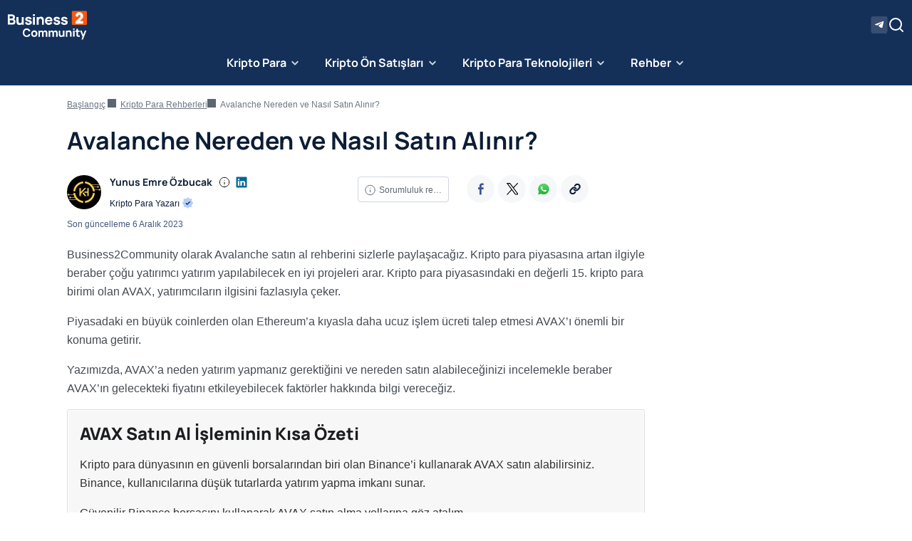

--- FILE ---
content_type: text/html; charset=UTF-8
request_url: https://www.business2communityturkey.com/kripto-para/avalanche-satin-al
body_size: 65095
content:
<!doctype html>
<html lang="tr">
<head><meta charset="UTF-8"><script>if(navigator.userAgent.match(/MSIE|Internet Explorer/i)||navigator.userAgent.match(/Trident\/7\..*?rv:11/i)){var href=document.location.href;if(!href.match(/[?&]nowprocket/)){if(href.indexOf("?")==-1){if(href.indexOf("#")==-1){document.location.href=href+"?nowprocket=1"}else{document.location.href=href.replace("#","?nowprocket=1#")}}else{if(href.indexOf("#")==-1){document.location.href=href+"&nowprocket=1"}else{document.location.href=href.replace("#","&nowprocket=1#")}}}}</script><script>(()=>{class RocketLazyLoadScripts{constructor(){this.v="1.2.6",this.triggerEvents=["keydown","mousedown","mousemove","touchmove","touchstart","touchend","wheel"],this.userEventHandler=this.t.bind(this),this.touchStartHandler=this.i.bind(this),this.touchMoveHandler=this.o.bind(this),this.touchEndHandler=this.h.bind(this),this.clickHandler=this.u.bind(this),this.interceptedClicks=[],this.interceptedClickListeners=[],this.l(this),window.addEventListener("pageshow",(t=>{this.persisted=t.persisted,this.everythingLoaded&&this.m()})),this.CSPIssue=sessionStorage.getItem("rocketCSPIssue"),document.addEventListener("securitypolicyviolation",(t=>{this.CSPIssue||"script-src-elem"!==t.violatedDirective||"data"!==t.blockedURI||(this.CSPIssue=!0,sessionStorage.setItem("rocketCSPIssue",!0))})),document.addEventListener("DOMContentLoaded",(()=>{this.k()})),this.delayedScripts={normal:[],async:[],defer:[]},this.trash=[],this.allJQueries=[]}p(t){document.hidden?t.t():(this.triggerEvents.forEach((e=>window.addEventListener(e,t.userEventHandler,{passive:!0}))),window.addEventListener("touchstart",t.touchStartHandler,{passive:!0}),window.addEventListener("mousedown",t.touchStartHandler),document.addEventListener("visibilitychange",t.userEventHandler))}_(){this.triggerEvents.forEach((t=>window.removeEventListener(t,this.userEventHandler,{passive:!0}))),document.removeEventListener("visibilitychange",this.userEventHandler)}i(t){"HTML"!==t.target.tagName&&(window.addEventListener("touchend",this.touchEndHandler),window.addEventListener("mouseup",this.touchEndHandler),window.addEventListener("touchmove",this.touchMoveHandler,{passive:!0}),window.addEventListener("mousemove",this.touchMoveHandler),t.target.addEventListener("click",this.clickHandler),this.L(t.target,!0),this.S(t.target,"onclick","rocket-onclick"),this.C())}o(t){window.removeEventListener("touchend",this.touchEndHandler),window.removeEventListener("mouseup",this.touchEndHandler),window.removeEventListener("touchmove",this.touchMoveHandler,{passive:!0}),window.removeEventListener("mousemove",this.touchMoveHandler),t.target.removeEventListener("click",this.clickHandler),this.L(t.target,!1),this.S(t.target,"rocket-onclick","onclick"),this.M()}h(){window.removeEventListener("touchend",this.touchEndHandler),window.removeEventListener("mouseup",this.touchEndHandler),window.removeEventListener("touchmove",this.touchMoveHandler,{passive:!0}),window.removeEventListener("mousemove",this.touchMoveHandler)}u(t){t.target.removeEventListener("click",this.clickHandler),this.L(t.target,!1),this.S(t.target,"rocket-onclick","onclick"),this.interceptedClicks.push(t),t.preventDefault(),t.stopPropagation(),t.stopImmediatePropagation(),this.M()}O(){window.removeEventListener("touchstart",this.touchStartHandler,{passive:!0}),window.removeEventListener("mousedown",this.touchStartHandler),this.interceptedClicks.forEach((t=>{t.target.dispatchEvent(new MouseEvent("click",{view:t.view,bubbles:!0,cancelable:!0}))}))}l(t){EventTarget.prototype.addEventListenerWPRocketBase=EventTarget.prototype.addEventListener,EventTarget.prototype.addEventListener=function(e,i,o){"click"!==e||t.windowLoaded||i===t.clickHandler||t.interceptedClickListeners.push({target:this,func:i,options:o}),(this||window).addEventListenerWPRocketBase(e,i,o)}}L(t,e){this.interceptedClickListeners.forEach((i=>{i.target===t&&(e?t.removeEventListener("click",i.func,i.options):t.addEventListener("click",i.func,i.options))})),t.parentNode!==document.documentElement&&this.L(t.parentNode,e)}D(){return new Promise((t=>{this.P?this.M=t:t()}))}C(){this.P=!0}M(){this.P=!1}S(t,e,i){t.hasAttribute&&t.hasAttribute(e)&&(event.target.setAttribute(i,event.target.getAttribute(e)),event.target.removeAttribute(e))}t(){this._(this),"loading"===document.readyState?document.addEventListener("DOMContentLoaded",this.R.bind(this)):this.R()}k(){let t=[];document.querySelectorAll("script[type=rocketlazyloadscript][data-rocket-src]").forEach((e=>{let i=e.getAttribute("data-rocket-src");if(i&&!i.startsWith("data:")){0===i.indexOf("//")&&(i=location.protocol+i);try{const o=new URL(i).origin;o!==location.origin&&t.push({src:o,crossOrigin:e.crossOrigin||"module"===e.getAttribute("data-rocket-type")})}catch(t){}}})),t=[...new Map(t.map((t=>[JSON.stringify(t),t]))).values()],this.T(t,"preconnect")}async R(){this.lastBreath=Date.now(),this.j(this),this.F(this),this.I(),this.W(),this.q(),await this.A(this.delayedScripts.normal),await this.A(this.delayedScripts.defer),await this.A(this.delayedScripts.async);try{await this.U(),await this.H(this),await this.J()}catch(t){console.error(t)}window.dispatchEvent(new Event("rocket-allScriptsLoaded")),this.everythingLoaded=!0,this.D().then((()=>{this.O()})),this.N()}W(){document.querySelectorAll("script[type=rocketlazyloadscript]").forEach((t=>{t.hasAttribute("data-rocket-src")?t.hasAttribute("async")&&!1!==t.async?this.delayedScripts.async.push(t):t.hasAttribute("defer")&&!1!==t.defer||"module"===t.getAttribute("data-rocket-type")?this.delayedScripts.defer.push(t):this.delayedScripts.normal.push(t):this.delayedScripts.normal.push(t)}))}async B(t){if(await this.G(),!0!==t.noModule||!("noModule"in HTMLScriptElement.prototype))return new Promise((e=>{let i;function o(){(i||t).setAttribute("data-rocket-status","executed"),e()}try{if(navigator.userAgent.indexOf("Firefox/")>0||""===navigator.vendor||this.CSPIssue)i=document.createElement("script"),[...t.attributes].forEach((t=>{let e=t.nodeName;"type"!==e&&("data-rocket-type"===e&&(e="type"),"data-rocket-src"===e&&(e="src"),i.setAttribute(e,t.nodeValue))})),t.text&&(i.text=t.text),i.hasAttribute("src")?(i.addEventListener("load",o),i.addEventListener("error",(function(){i.setAttribute("data-rocket-status","failed-network"),e()})),setTimeout((()=>{i.isConnected||e()}),1)):(i.text=t.text,o()),t.parentNode.replaceChild(i,t);else{const i=t.getAttribute("data-rocket-type"),s=t.getAttribute("data-rocket-src");i?(t.type=i,t.removeAttribute("data-rocket-type")):t.removeAttribute("type"),t.addEventListener("load",o),t.addEventListener("error",(i=>{this.CSPIssue&&i.target.src.startsWith("data:")?(console.log("WPRocket: data-uri blocked by CSP -> fallback"),t.removeAttribute("src"),this.B(t).then(e)):(t.setAttribute("data-rocket-status","failed-network"),e())})),s?(t.removeAttribute("data-rocket-src"),t.src=s):t.src="data:text/javascript;base64,"+window.btoa(unescape(encodeURIComponent(t.text)))}}catch(i){t.setAttribute("data-rocket-status","failed-transform"),e()}}));t.setAttribute("data-rocket-status","skipped")}async A(t){const e=t.shift();return e&&e.isConnected?(await this.B(e),this.A(t)):Promise.resolve()}q(){this.T([...this.delayedScripts.normal,...this.delayedScripts.defer,...this.delayedScripts.async],"preload")}T(t,e){var i=document.createDocumentFragment();t.forEach((t=>{const o=t.getAttribute&&t.getAttribute("data-rocket-src")||t.src;if(o&&!o.startsWith("data:")){const s=document.createElement("link");s.href=o,s.rel=e,"preconnect"!==e&&(s.as="script"),t.getAttribute&&"module"===t.getAttribute("data-rocket-type")&&(s.crossOrigin=!0),t.crossOrigin&&(s.crossOrigin=t.crossOrigin),t.integrity&&(s.integrity=t.integrity),i.appendChild(s),this.trash.push(s)}})),document.head.appendChild(i)}j(t){let e={};function i(i,o){return e[o].eventsToRewrite.indexOf(i)>=0&&!t.everythingLoaded?"rocket-"+i:i}function o(t,o){!function(t){e[t]||(e[t]={originalFunctions:{add:t.addEventListener,remove:t.removeEventListener},eventsToRewrite:[]},t.addEventListener=function(){arguments[0]=i(arguments[0],t),e[t].originalFunctions.add.apply(t,arguments)},t.removeEventListener=function(){arguments[0]=i(arguments[0],t),e[t].originalFunctions.remove.apply(t,arguments)})}(t),e[t].eventsToRewrite.push(o)}function s(e,i){let o=e[i];e[i]=null,Object.defineProperty(e,i,{get:()=>o||function(){},set(s){t.everythingLoaded?o=s:e["rocket"+i]=o=s}})}o(document,"DOMContentLoaded"),o(window,"DOMContentLoaded"),o(window,"load"),o(window,"pageshow"),o(document,"readystatechange"),s(document,"onreadystatechange"),s(window,"onload"),s(window,"onpageshow");try{Object.defineProperty(document,"readyState",{get:()=>t.rocketReadyState,set(e){t.rocketReadyState=e},configurable:!0}),document.readyState="loading"}catch(t){console.log("WPRocket DJE readyState conflict, bypassing")}}F(t){let e;function i(e){return t.everythingLoaded?e:e.split(" ").map((t=>"load"===t||0===t.indexOf("load.")?"rocket-jquery-load":t)).join(" ")}function o(o){function s(t){const e=o.fn[t];o.fn[t]=o.fn.init.prototype[t]=function(){return this[0]===window&&("string"==typeof arguments[0]||arguments[0]instanceof String?arguments[0]=i(arguments[0]):"object"==typeof arguments[0]&&Object.keys(arguments[0]).forEach((t=>{const e=arguments[0][t];delete arguments[0][t],arguments[0][i(t)]=e}))),e.apply(this,arguments),this}}o&&o.fn&&!t.allJQueries.includes(o)&&(o.fn.ready=o.fn.init.prototype.ready=function(e){return t.domReadyFired?e.bind(document)(o):document.addEventListener("rocket-DOMContentLoaded",(()=>e.bind(document)(o))),o([])},s("on"),s("one"),t.allJQueries.push(o)),e=o}o(window.jQuery),Object.defineProperty(window,"jQuery",{get:()=>e,set(t){o(t)}})}async H(t){const e=document.querySelector("script[data-webpack]");e&&(await async function(){return new Promise((t=>{e.addEventListener("load",t),e.addEventListener("error",t)}))}(),await t.K(),await t.H(t))}async U(){this.domReadyFired=!0;try{document.readyState="interactive"}catch(t){}await this.G(),document.dispatchEvent(new Event("rocket-readystatechange")),await this.G(),document.rocketonreadystatechange&&document.rocketonreadystatechange(),await this.G(),document.dispatchEvent(new Event("rocket-DOMContentLoaded")),await this.G(),window.dispatchEvent(new Event("rocket-DOMContentLoaded"))}async J(){try{document.readyState="complete"}catch(t){}await this.G(),document.dispatchEvent(new Event("rocket-readystatechange")),await this.G(),document.rocketonreadystatechange&&document.rocketonreadystatechange(),await this.G(),window.dispatchEvent(new Event("rocket-load")),await this.G(),window.rocketonload&&window.rocketonload(),await this.G(),this.allJQueries.forEach((t=>t(window).trigger("rocket-jquery-load"))),await this.G();const t=new Event("rocket-pageshow");t.persisted=this.persisted,window.dispatchEvent(t),await this.G(),window.rocketonpageshow&&window.rocketonpageshow({persisted:this.persisted}),this.windowLoaded=!0}m(){document.onreadystatechange&&document.onreadystatechange(),window.onload&&window.onload(),window.onpageshow&&window.onpageshow({persisted:this.persisted})}I(){const t=new Map;document.write=document.writeln=function(e){const i=document.currentScript;i||console.error("WPRocket unable to document.write this: "+e);const o=document.createRange(),s=i.parentElement;let n=t.get(i);void 0===n&&(n=i.nextSibling,t.set(i,n));const c=document.createDocumentFragment();o.setStart(c,0),c.appendChild(o.createContextualFragment(e)),s.insertBefore(c,n)}}async G(){Date.now()-this.lastBreath>45&&(await this.K(),this.lastBreath=Date.now())}async K(){return document.hidden?new Promise((t=>setTimeout(t))):new Promise((t=>requestAnimationFrame(t)))}N(){this.trash.forEach((t=>t.remove()))}static run(){const t=new RocketLazyLoadScripts;t.p(t)}}RocketLazyLoadScripts.run()})();</script>
    
    <meta name="viewport" content="width=device-width, initial-scale=1">
	
<link rel="prefetch" href="/" as="document">

	    <!-- Google Tag Manager --><script type="rocketlazyloadscript">(function(w,d,s,l,i){w[l]=w[l]||[];w[l].push({'gtm.start':new Date().getTime(),event:'gtm.js'});var f=d.getElementsByTagName(s)[0],j=d.createElement(s),dl=l!='dataLayer'?'&l='+l:'';j.async=true;j.src='https://www.googletagmanager.com/gtm.js?id='+i+dl;f.parentNode.insertBefore(j,f);})(window,document,'script','dataLayer','GTM-NDPNCQ8');</script><!-- End Google Tag Manager -->
	
		<!-- Google Tag Manager (noscript) -->
	<noscript>
		<iframe src="https://www.googletagmanager.com/ns.html?id=GTM-NDPNCQ8" height="0" width="0"
				style="display:none;visibility:hidden"></iframe>
	</noscript><!-- End Google Tag Manager (noscript) -->

<script type="rocketlazyloadscript" data-rocket-type="text/javascript" data-ot-ignore>
		window.dataLayer = window.dataLayer || [];
		window.dataLayer.push({
				"loginStatus": "Logout",
				"interfaceBrandName": "B2C",
				"interfaceBrandVertical": "Finance",
				"pageCategory": "",
				"pageSubCategory": "",
				"pageType": "page",
				"pageTemplate": "",
				"technicalAdBlocker": true,
				"technicalEnvironment": "prod"
				});
	</script>	<meta name='robots' content='noindex, nofollow' />

	<!-- This site is optimized with the Yoast SEO plugin v23.5 - https://yoast.com/wordpress/plugins/seo/ -->
	<title>Avalanche Satın Al İşlemi Nereden ve Nasıl Yapılır? - 2026</title><link rel="preload" data-rocket-preload as="font" href="https://www.business2communityturkey.com/wp-content/themes/b2c-responsive/assets/fonts/Manrope-VariableFont_wght.ttf" crossorigin><link rel="preload" data-rocket-preload as="font" href="https://www.business2communityturkey.com/wp-content/plugins/shortcodes-ultimate/vendor/fork-awesome/fonts/forkawesome-webfont.woff2?v=1.2.0" crossorigin><style id="wpr-usedcss">@font-face{font-family:Manrope;font-weight:1 1000;font-display:swap;src:url("https://www.business2communityturkey.com/wp-content/themes/b2c-responsive/assets/fonts/Manrope-VariableFont_wght.ttf") format("truetype-variations")}:root{--bs-gray-100:#EEF1F5;--bs-gray-200:#E4E8EE;--bs-gray-300:#CFD5DD;--bs-gray-400:#9BA5B1;--bs-gray-500:#6C7683;--bs-gray-600:#5C6570;--bs-gray-700:#444B54;--bs-gray-800:#2B2F35;--bs-gray-900:#1B1D20;--bs-orange:#F35911;--bs-orange-rgb:243,89,17;--bs-primary-text-emphasis:#2e343e;--bs-secondary-text-emphasis:#25282d;--bs-success-text-emphasis:#09411e;--bs-info-text-emphasis:#00395c;--bs-warning-text-emphasis:#61500b;--bs-danger-text-emphasis:#581414;--bs-light-text-emphasis:#444B54;--bs-dark-text-emphasis:#444B54;--bs-primary-bg-subtle:#e3e6eb;--bs-secondary-bg-subtle:#dee0e2;--bs-success-bg-subtle:#d0eddb;--bs-info-bg-subtle:#cce8fa;--bs-warning-bg-subtle:#fdf4d2;--bs-danger-bg-subtle:#f8d6d6;--bs-light-bg-subtle:#f7f8fa;--bs-dark-bg-subtle:#9BA5B1;--bs-primary-border-subtle:#c7cdd7;--bs-secondary-border-subtle:#bec1c6;--bs-success-border-subtle:#a2dab7;--bs-info-border-subtle:#99d2f5;--bs-warning-border-subtle:#fae9a4;--bs-danger-border-subtle:#f1adad;--bs-light-border-subtle:#E4E8EE;--bs-dark-border-subtle:#6C7683;--bs-white-rgb:255,255,255;--bs-black-rgb:27,29,32;--bs-font-sans-serif:Arial,system-ui,-apple-system,"Segoe UI",Roboto,"Helvetica Neue","Noto Sans","Liberation Sans",sans-serif,"Apple Color Emoji","Segoe UI Emoji","Segoe UI Symbol","Noto Color Emoji";--bs-font-monospace:SFMono-Regular,Menlo,Monaco,Consolas,"Liberation Mono","Courier New",monospace;--bs-gradient:linear-gradient(180deg, rgba(255, 255, 255, .15), rgba(255, 255, 255, 0));--bs-body-font-family:var(--bs-font-sans-serif);--bs-body-font-size:1rem;--bs-body-font-weight:400;--bs-body-line-height:1.5;--bs-body-text-align:left;--bs-body-color:#1B1D20;--bs-body-color-rgb:27,29,32;--bs-body-bg:#FFFFFF;--bs-body-bg-rgb:255,255,255;--bs-emphasis-color:#1B1D20;--bs-emphasis-color-rgb:27,29,32;--bs-secondary-color:rgba(27, 29, 32, .75);--bs-secondary-color-rgb:27,29,32;--bs-secondary-bg:#E4E8EE;--bs-secondary-bg-rgb:228,232,238;--bs-tertiary-color:rgba(27, 29, 32, .5);--bs-tertiary-color-rgb:27,29,32;--bs-tertiary-bg:#EEF1F5;--bs-tertiary-bg-rgb:238,241,245;--bs-heading-color:#1B1D20;--bs-link-color:#337ab7;--bs-link-color-rgb:51,122,183;--bs-link-decoration:underline;--bs-link-hover-color:#296292;--bs-link-hover-color-rgb:41,98,146;--bs-link-hover-decoration:none;--bs-code-color:#FF8092;--bs-highlight-color:#1B1D20;--bs-highlight-bg:#fff2d1;--bs-border-width:1px;--bs-border-style:solid;--bs-border-color:#CFD5DD;--bs-border-color-translucent:rgba(27, 29, 32, .175);--bs-border-radius:0.25rem;--bs-border-radius-sm:0.25rem;--bs-border-radius-lg:0.5rem;--bs-border-radius-xl:1rem;--bs-border-radius-xxl:2rem;--bs-border-radius-2xl:var(--bs-border-radius-xxl);--bs-border-radius-pill:50rem;--bs-box-shadow:0 0.5rem 1rem rgba(27, 29, 32, .15);--bs-box-shadow-sm:0 0.125rem 0.25rem rgba(27, 29, 32, .075);--bs-box-shadow-lg:0 1rem 3rem rgba(27, 29, 32, .175);--bs-box-shadow-inset:inset 0 1px 2px rgba(27, 29, 32, .075);--bs-focus-ring-width:0.25rem;--bs-focus-ring-opacity:0.25;--bs-focus-ring-color:rgba(114, 131, 155, .25);--bs-form-valid-color:#16A34A;--bs-form-valid-border-color:#16A34A;--bs-form-invalid-color:#DD3333;--bs-form-invalid-border-color:#DD3333}*,::after,::before{box-sizing:border-box}@media (prefers-reduced-motion:no-preference){:root{scroll-behavior:smooth}}body{margin:0;font-family:var(--bs-body-font-family);font-size:var(--bs-body-font-size);font-weight:var(--bs-body-font-weight);line-height:var(--bs-body-line-height);color:var(--bs-body-color);text-align:var(--bs-body-text-align);background-color:var(--bs-body-bg);-webkit-text-size-adjust:100%;-webkit-tap-highlight-color:rgba(27,29,32,0)}h1,h2,h3{margin-top:0;margin-bottom:.5rem;font-family:Manrope;font-weight:700;line-height:1.3;color:var(--bs-heading-color)}h1{font-size:2.125rem}h2{font-size:1.5rem}h3{font-size:1.25rem}p{margin-top:0;margin-bottom:1rem}ul{padding-left:2rem}ul{margin-top:0;margin-bottom:1rem}ul ul{margin-bottom:0}b,strong{font-weight:bolder}a{color:rgba(var(--bs-link-color-rgb),var(--bs-link-opacity,1));text-decoration:underline}a:hover{--bs-link-color-rgb:var(--bs-link-hover-color-rgb);text-decoration:none}a:not([href]):not([class]),a:not([href]):not([class]):hover{color:inherit;text-decoration:none}img,svg{vertical-align:middle}table{caption-side:bottom;border-collapse:collapse}caption{padding-top:.5rem;padding-bottom:.5rem;color:var(--bs-secondary-color);text-align:left}th{text-align:inherit;text-align:-webkit-match-parent}tbody,td,th,tr{border-color:inherit;border-style:solid;border-width:0}label{display:inline-block}button{border-radius:0}button:focus:not(:focus-visible){outline:0}button,input,optgroup,select,textarea{margin:0;font-family:inherit;font-size:inherit;line-height:inherit}button,select{text-transform:none}[role=button]{cursor:pointer}select{word-wrap:normal}select:disabled{opacity:1}[type=button],[type=reset],[type=submit],button{-webkit-appearance:button}[type=button]:not(:disabled),[type=reset]:not(:disabled),[type=submit]:not(:disabled),button:not(:disabled){cursor:pointer}::-moz-focus-inner{padding:0;border-style:none}textarea{resize:vertical}fieldset{min-width:0;padding:0;margin:0;border:0}legend{float:left;width:100%;padding:0;margin-bottom:.5rem;font-size:1.5rem;line-height:inherit}legend+*{clear:left}::-webkit-datetime-edit-day-field,::-webkit-datetime-edit-fields-wrapper,::-webkit-datetime-edit-hour-field,::-webkit-datetime-edit-minute,::-webkit-datetime-edit-month-field,::-webkit-datetime-edit-text,::-webkit-datetime-edit-year-field{padding:0}::-webkit-inner-spin-button{height:auto}[type=search]{-webkit-appearance:textfield;outline-offset:-2px}::-webkit-search-decoration{-webkit-appearance:none}::-webkit-color-swatch-wrapper{padding:0}::file-selector-button{font:inherit;-webkit-appearance:button}iframe{border:0}summary{display:list-item;cursor:pointer}progress{vertical-align:baseline}[hidden]{display:none!important}#cookie-notice .cookie-notice-container,.container,.container-fluid{--bs-gutter-x:2rem;--bs-gutter-y:0;width:100%;padding-right:calc(var(--bs-gutter-x) * .5);padding-left:calc(var(--bs-gutter-x) * .5);margin-right:auto;margin-left:auto}@media (min-width:576px){#cookie-notice .cookie-notice-container,.container{max-width:540px}}@media (min-width:768px){#cookie-notice .cookie-notice-container,.container{max-width:720px}}@media (min-width:992px){#cookie-notice .cookie-notice-container,.container{max-width:960px}}@media (min-width:1200px){#cookie-notice .cookie-notice-container,.container{max-width:1125px}}@media (min-width:1400px){#cookie-notice .cookie-notice-container,.container{max-width:1160px}}:root{--bs-breakpoint-xs:0;--bs-breakpoint-sm:576px;--bs-breakpoint-md:768px;--bs-breakpoint-lg:992px;--bs-breakpoint-xl:1200px;--bs-breakpoint-xxl:1400px}.row{--bs-gutter-x:2rem;--bs-gutter-y:0;display:flex;flex-wrap:wrap;margin-top:calc(-1 * var(--bs-gutter-y));margin-right:calc(-.5 * var(--bs-gutter-x));margin-left:calc(-.5 * var(--bs-gutter-x))}.row>*{flex-shrink:0;width:100%;max-width:100%;padding-right:calc(var(--bs-gutter-x) * .5);padding-left:calc(var(--bs-gutter-x) * .5);margin-top:var(--bs-gutter-y)}.col-12{flex:0 0 auto;width:100%}@media (min-width:992px){.col-lg-4{flex:0 0 auto;width:33.33333%}.col-lg-8{flex:0 0 auto;width:66.66667%}}@media (min-width:1200px){.col-xl-3{flex:0 0 auto;width:25%}.col-xl-9{flex:0 0 auto;width:75%}}.table{--bs-table-color-type:initial;--bs-table-bg-type:initial;--bs-table-color-state:initial;--bs-table-bg-state:initial;--bs-table-color:var(--bs-emphasis-color);--bs-table-bg:var(--bs-body-bg);--bs-table-border-color:var(--bs-border-color);--bs-table-accent-bg:transparent;--bs-table-striped-color:var(--bs-emphasis-color);--bs-table-striped-bg:rgba(var(--bs-emphasis-color-rgb), 0.05);--bs-table-active-color:var(--bs-emphasis-color);--bs-table-active-bg:rgba(var(--bs-emphasis-color-rgb), 0.1);--bs-table-hover-color:var(--bs-emphasis-color);--bs-table-hover-bg:rgba(var(--bs-emphasis-color-rgb), 0.075);width:100%;margin-bottom:1rem;vertical-align:top;border-color:var(--bs-table-border-color)}.table>:not(caption)>*>*{padding:.5rem;color:var(--bs-table-color-state,var(--bs-table-color-type,var(--bs-table-color)));background-color:var(--bs-table-bg);border-bottom-width:var(--bs-border-width);box-shadow:inset 0 0 0 9999px var(--bs-table-bg-state,var(--bs-table-bg-type,var(--bs-table-accent-bg)))}.table>tbody{vertical-align:inherit}.form-control{display:block;width:100%;padding:.375rem .75rem;font-size:.85rem;font-weight:400;line-height:1.5;color:var(--bs-body-color);appearance:none;background-color:var(--bs-body-bg);background-clip:padding-box;border:var(--bs-border-width) solid var(--bs-border-color);border-radius:var(--bs-border-radius);transition:border-color .15s ease-in-out,box-shadow .15s ease-in-out}.form-control:focus{color:var(--bs-body-color);background-color:var(--bs-body-bg);border-color:#b9c1cd;outline:0;box-shadow:0 0 0 .25rem rgba(114,131,155,.25)}.form-control::-webkit-date-and-time-value{min-width:85px;height:1.5em;margin:0}.form-control::-webkit-datetime-edit{display:block;padding:0}.form-control::placeholder{color:var(--bs-secondary-color);opacity:1}.form-control:disabled{background-color:var(--bs-secondary-bg);opacity:1}.form-control::file-selector-button{padding:.375rem .75rem;margin:-.375rem -.75rem;margin-inline-end:.75rem;color:var(--bs-body-color);background-color:var(--bs-tertiary-bg);pointer-events:none;border-color:inherit;border-style:solid;border-width:0;border-inline-end-width:var(--bs-border-width);border-radius:0;transition:color .15s ease-in-out,background-color .15s ease-in-out,border-color .15s ease-in-out,box-shadow .15s ease-in-out}@media (prefers-reduced-motion:reduce){.form-control{transition:none}.form-control::file-selector-button{transition:none}}.form-control:hover:not(:disabled):not([readonly])::file-selector-button{background-color:var(--bs-secondary-bg)}textarea.form-control{min-height:calc(1.5em + .75rem + calc(var(--bs-border-width) * 2))}.input-group{position:relative;display:flex;flex-wrap:wrap;align-items:stretch;width:100%}.input-group>.form-control{position:relative;flex:1 1 auto;width:1%;min-width:0}.input-group>.form-control:focus{z-index:5}.input-group .btn{position:relative;z-index:2}.input-group .btn:focus{z-index:5}.input-group:not(.has-validation)>.dropdown-toggle:nth-last-child(n+3),.input-group:not(.has-validation)>:not(:last-child):not(.dropdown-toggle):not(.dropdown-menu):not(.form-floating){border-top-right-radius:0;border-bottom-right-radius:0}.input-group>:not(:first-child):not(.dropdown-menu):not(.valid-tooltip):not(.valid-feedback):not(.invalid-tooltip):not(.invalid-feedback){margin-left:calc(var(--bs-border-width) * -1);border-top-left-radius:0;border-bottom-left-radius:0}.btn{--bs-btn-padding-x:0.75rem;--bs-btn-padding-y:0.375rem;--bs-btn-font-family:Arial,system-ui,-apple-system,Segoe UI,Roboto,Helvetica Neue,Noto Sans,Liberation Sans,sans-serif,Apple Color Emoji,Segoe UI Emoji,Segoe UI Symbol,Noto Color Emoji;--bs-btn-font-size:0.85rem;--bs-btn-font-weight:400;--bs-btn-line-height:1.5;--bs-btn-color:var(--bs-body-color);--bs-btn-bg:transparent;--bs-btn-border-width:var(--bs-border-width);--bs-btn-border-color:transparent;--bs-btn-border-radius:var(--bs-border-radius);--bs-btn-hover-border-color:transparent;--bs-btn-box-shadow:inset 0 1px 0 rgba(255, 255, 255, .15),0 1px 1px rgba(27, 29, 32, .075);--bs-btn-disabled-opacity:0.65;--bs-btn-focus-box-shadow:0 0 0 0.25rem rgba(var(--bs-btn-focus-shadow-rgb), .5);display:inline-block;padding:var(--bs-btn-padding-y) var(--bs-btn-padding-x);font-family:var(--bs-btn-font-family);font-size:var(--bs-btn-font-size);font-weight:var(--bs-btn-font-weight);line-height:var(--bs-btn-line-height);color:var(--bs-btn-color);text-align:center;text-decoration:none;vertical-align:middle;cursor:pointer;user-select:none;border:var(--bs-btn-border-width) solid var(--bs-btn-border-color);border-radius:var(--bs-btn-border-radius);background-color:var(--bs-btn-bg);transition:color .15s ease-in-out,background-color .15s ease-in-out,border-color .15s ease-in-out,box-shadow .15s ease-in-out}@media (prefers-reduced-motion:reduce){.btn{transition:none}}.btn:hover{color:var(--bs-btn-hover-color);background-color:var(--bs-btn-hover-bg);border-color:var(--bs-btn-hover-border-color)}.btn:focus-visible{color:var(--bs-btn-hover-color);background-color:var(--bs-btn-hover-bg);border-color:var(--bs-btn-hover-border-color);outline:0;box-shadow:var(--bs-btn-focus-box-shadow)}.btn.active,.btn.show,.btn:first-child:active,:not(.btn-check)+.btn:active{color:var(--bs-btn-active-color);background-color:var(--bs-btn-active-bg);border-color:var(--bs-btn-active-border-color)}.btn.active:focus-visible,.btn.show:focus-visible,.btn:first-child:active:focus-visible,:not(.btn-check)+.btn:active:focus-visible{box-shadow:var(--bs-btn-focus-box-shadow)}.btn.disabled,.btn:disabled,fieldset:disabled .btn{color:var(--bs-btn-disabled-color);pointer-events:none;background-color:var(--bs-btn-disabled-bg);border-color:var(--bs-btn-disabled-border-color);opacity:var(--bs-btn-disabled-opacity)}.fade{transition:opacity .15s linear}@media (prefers-reduced-motion:reduce){.fade{transition:none}}.fade:not(.show){opacity:0}.collapse:not(.show){display:none}.collapsing{height:0;overflow:hidden;transition:height .35s ease}.collapsing.collapse-horizontal{width:0;height:auto;transition:width .35s ease}@media (prefers-reduced-motion:reduce){.collapsing{transition:none}.collapsing.collapse-horizontal{transition:none}}.dropdown,.dropdown-center,.dropend,.dropstart,.dropup,.dropup-center{position:relative}.dropdown-toggle{white-space:nowrap}.dropdown-toggle::after{display:inline-block;margin-left:.255em;vertical-align:.255em;content:"";border-top:.3em solid;border-right:.3em solid transparent;border-bottom:0;border-left:.3em solid transparent}.dropdown-toggle:empty::after{margin-left:0}.dropdown-menu{--bs-dropdown-zindex:1000;--bs-dropdown-min-width:10rem;--bs-dropdown-padding-x:0;--bs-dropdown-padding-y:0.5rem;--bs-dropdown-spacer:0.125rem;--bs-dropdown-font-size:1rem;--bs-dropdown-color:var(--bs-body-color);--bs-dropdown-bg:var(--bs-body-bg);--bs-dropdown-border-color:var(--bs-border-color-translucent);--bs-dropdown-border-radius:var(--bs-border-radius);--bs-dropdown-border-width:var(--bs-border-width);--bs-dropdown-inner-border-radius:calc(var(--bs-border-radius) - var(--bs-border-width));--bs-dropdown-divider-bg:var(--bs-border-color-translucent);--bs-dropdown-divider-margin-y:0.5rem;--bs-dropdown-box-shadow:var(--bs-box-shadow);--bs-dropdown-link-color:var(--bs-body-color);--bs-dropdown-link-hover-color:var(--bs-body-color);--bs-dropdown-link-hover-bg:var(--bs-tertiary-bg);--bs-dropdown-link-active-color:#FFFFFF;--bs-dropdown-link-active-bg:#72839B;--bs-dropdown-link-disabled-color:var(--bs-tertiary-color);--bs-dropdown-item-padding-x:1rem;--bs-dropdown-item-padding-y:0.25rem;--bs-dropdown-header-color:#5C6570;--bs-dropdown-header-padding-x:1rem;--bs-dropdown-header-padding-y:0.5rem;position:absolute;z-index:var(--bs-dropdown-zindex);display:none;min-width:var(--bs-dropdown-min-width);padding:var(--bs-dropdown-padding-y) var(--bs-dropdown-padding-x);margin:0;font-size:var(--bs-dropdown-font-size);color:var(--bs-dropdown-color);text-align:left;list-style:none;background-color:var(--bs-dropdown-bg);background-clip:padding-box;border:var(--bs-dropdown-border-width) solid var(--bs-dropdown-border-color);border-radius:var(--bs-dropdown-border-radius)}.dropup .dropdown-toggle::after{display:inline-block;margin-left:.255em;vertical-align:.255em;content:"";border-top:0;border-right:.3em solid transparent;border-bottom:.3em solid;border-left:.3em solid transparent}.dropup .dropdown-toggle:empty::after{margin-left:0}.dropend .dropdown-toggle::after{display:inline-block;margin-left:.255em;vertical-align:.255em;content:"";border-top:.3em solid transparent;border-right:0;border-bottom:.3em solid transparent;border-left:.3em solid}.dropend .dropdown-toggle:empty::after{margin-left:0}.dropend .dropdown-toggle::after{vertical-align:0}.dropstart .dropdown-toggle::after{display:inline-block;margin-left:.255em;vertical-align:.255em;content:""}.dropstart .dropdown-toggle::after{display:none}.dropstart .dropdown-toggle::before{display:inline-block;margin-right:.255em;vertical-align:.255em;content:"";border-top:.3em solid transparent;border-right:.3em solid;border-bottom:.3em solid transparent}.dropstart .dropdown-toggle:empty::after{margin-left:0}.dropstart .dropdown-toggle::before{vertical-align:0}.dropdown-item{display:block;width:100%;padding:var(--bs-dropdown-item-padding-y) var(--bs-dropdown-item-padding-x);clear:both;font-weight:400;color:var(--bs-dropdown-link-color);text-align:inherit;text-decoration:none;white-space:nowrap;background-color:transparent;border:0;border-radius:var(--bs-dropdown-item-border-radius,0)}.dropdown-item:focus,.dropdown-item:hover{color:var(--bs-dropdown-link-hover-color);background-color:var(--bs-dropdown-link-hover-bg)}.dropdown-item.active,.dropdown-item:active{color:var(--bs-dropdown-link-active-color);text-decoration:none;background-color:var(--bs-dropdown-link-active-bg)}.dropdown-item.disabled,.dropdown-item:disabled{color:var(--bs-dropdown-link-disabled-color);pointer-events:none;background-color:transparent}.dropdown-menu.show{display:block}.nav-link{display:block;padding:var(--bs-nav-link-padding-y) var(--bs-nav-link-padding-x);font-size:var(--bs-nav-link-font-size);font-weight:var(--bs-nav-link-font-weight);color:var(--bs-nav-link-color);text-decoration:none;background:0 0;border:0;transition:color .15s ease-in-out,background-color .15s ease-in-out,border-color .15s ease-in-out}@media (prefers-reduced-motion:reduce){.nav-link{transition:none}}.nav-link:focus,.nav-link:hover{color:var(--bs-nav-link-hover-color)}.nav-link:focus-visible{outline:0;box-shadow:0 0 0 .25rem rgba(114,131,155,.25)}.nav-link.disabled,.nav-link:disabled{color:var(--bs-nav-link-disabled-color);pointer-events:none;cursor:default}.tab-content>.active{display:block}.navbar{--bs-navbar-padding-x:0;--bs-navbar-padding-y:0;--bs-navbar-color:rgba(var(--bs-emphasis-color-rgb), 0.65);--bs-navbar-hover-color:rgba(var(--bs-emphasis-color-rgb), 0.8);--bs-navbar-disabled-color:rgba(var(--bs-emphasis-color-rgb), 0.3);--bs-navbar-active-color:rgba(var(--bs-emphasis-color-rgb), 1);--bs-navbar-brand-padding-y:0.3125rem;--bs-navbar-brand-margin-end:1rem;--bs-navbar-brand-font-size:1.25rem;--bs-navbar-brand-color:rgba(var(--bs-emphasis-color-rgb), 1);--bs-navbar-brand-hover-color:rgba(var(--bs-emphasis-color-rgb), 1);--bs-navbar-nav-link-padding-x:0.75rem;--bs-navbar-toggler-padding-y:1rem;--bs-navbar-toggler-padding-x:1rem;--bs-navbar-toggler-font-size:1.25rem;--bs-navbar-toggler-icon-bg:url("data:image/svg+xml,%3csvg xmlns='http://www.w3.org/2000/svg' viewBox='0 0 30 30'%3e%3cpath stroke='rgba%2827, 29, 32, 0.75%29' stroke-linecap='round' stroke-miterlimit='10' stroke-width='2' d='M4 7h22M4 15h22M4 23h22'/%3e%3c/svg%3e");--bs-navbar-toggler-border-color:rgba(var(--bs-emphasis-color-rgb), 0.15);--bs-navbar-toggler-border-radius:0;--bs-navbar-toggler-focus-width:0;--bs-navbar-toggler-transition:box-shadow 0.15s ease-in-out;position:relative;display:flex;flex-wrap:wrap;align-items:center;justify-content:space-between;padding:var(--bs-navbar-padding-y) var(--bs-navbar-padding-x)}#cookie-notice .navbar>.cookie-notice-container,.navbar>.container,.navbar>.container-fluid{display:flex;flex-wrap:inherit;align-items:center;justify-content:space-between}.navbar-brand{padding-top:var(--bs-navbar-brand-padding-y);padding-bottom:var(--bs-navbar-brand-padding-y);margin-right:var(--bs-navbar-brand-margin-end);font-size:var(--bs-navbar-brand-font-size);color:var(--bs-navbar-brand-color);text-decoration:none;white-space:nowrap}.navbar-brand:focus,.navbar-brand:hover{color:var(--bs-navbar-brand-hover-color)}.navbar-nav{--bs-nav-link-padding-x:0;--bs-nav-link-padding-y:0.5rem;--bs-nav-link-font-size:1rem;--bs-nav-link-font-weight:Arial,system-ui,-apple-system,Segoe UI,Roboto,Helvetica Neue,Noto Sans,Liberation Sans,sans-serif,Apple Color Emoji,Segoe UI Emoji,Segoe UI Symbol,Noto Color Emoji;--bs-nav-link-color:var(--bs-navbar-color);--bs-nav-link-hover-color:var(--bs-navbar-hover-color);--bs-nav-link-disabled-color:var(--bs-navbar-disabled-color);display:flex;flex-direction:column;padding-left:0;margin-bottom:0;list-style:none}.navbar-nav .nav-link.active,.navbar-nav .nav-link.show{color:var(--bs-navbar-active-color)}.navbar-nav .dropdown-menu{position:static}.navbar-collapse{flex-basis:100%;flex-grow:1;align-items:center}.navbar-toggler{padding:var(--bs-navbar-toggler-padding-y) var(--bs-navbar-toggler-padding-x);font-size:var(--bs-navbar-toggler-font-size);line-height:1;color:var(--bs-navbar-color);background-color:transparent;border:var(--bs-border-width) solid var(--bs-navbar-toggler-border-color);border-radius:var(--bs-navbar-toggler-border-radius);transition:var(--bs-navbar-toggler-transition)}@media (prefers-reduced-motion:reduce){.navbar-toggler{transition:none}}.navbar-toggler:hover{text-decoration:none}.navbar-toggler:focus{text-decoration:none;outline:0;box-shadow:0 0 0 var(--bs-navbar-toggler-focus-width)}@media (min-width:992px){.navbar-expand-lg{flex-wrap:nowrap;justify-content:flex-start}.navbar-expand-lg .navbar-nav{flex-direction:row}.navbar-expand-lg .navbar-nav .dropdown-menu{position:absolute}.navbar-expand-lg .navbar-nav .nav-link{padding-right:var(--bs-navbar-nav-link-padding-x);padding-left:var(--bs-navbar-nav-link-padding-x)}.navbar-expand-lg .navbar-collapse{display:flex!important;flex-basis:auto}.navbar-expand-lg .navbar-toggler{display:none}.navbar-expand-lg .offcanvas{position:static;z-index:auto;flex-grow:1;width:auto!important;height:auto!important;visibility:visible!important;background-color:transparent!important;border:0!important;transform:none!important;transition:none}}.accordion{--bs-accordion-color:#1B1D20;--bs-accordion-bg:var(--bs-body-bg);--bs-accordion-transition:color 0.15s ease-in-out,background-color 0.15s ease-in-out,border-color 0.15s ease-in-out,box-shadow 0.15s ease-in-out,border-radius 0.15s ease;--bs-accordion-border-color:var(--bs-border-color);--bs-accordion-border-width:1px;--bs-accordion-border-radius:var(--bs-border-radius);--bs-accordion-inner-border-radius:calc(var(--bs-border-radius) - 1px);--bs-accordion-btn-padding-x:1.25rem;--bs-accordion-btn-padding-y:1rem;--bs-accordion-btn-color:var(--bs-body-color);--bs-accordion-btn-bg:var(--bs-accordion-bg);--bs-accordion-btn-icon:url('data:image/svg+xml,%3csvg width="25" height="24" viewBox="0 0 25 24" fill="none" xmlns="http://www.w3.org/2000/svg"%3e%3cpath d="M6.5 10L12.5 16L18.5 10" stroke="%231B1D20" stroke-width="2" stroke-linecap="round" stroke-linejoin="round"/%3e%3c/svg%3e');--bs-accordion-btn-icon-width:1.5rem;--bs-accordion-btn-icon-transform:none;--bs-accordion-btn-icon-transition:transform 0.2s ease-in-out;--bs-accordion-btn-active-icon:url('data:image/svg+xml,%3csvg width="24" height="24" viewBox="0 0 24 24" fill="none" xmlns="http://www.w3.org/2000/svg"%3e%3cpath d="M18 14L12 8L6 14" stroke="%231B1D20" stroke-width="2" stroke-linecap="round" stroke-linejoin="round"/%3e%3c/svg%3e');--bs-accordion-btn-focus-box-shadow:0 0 0 0.25rem rgba(114, 131, 155, .25);--bs-accordion-body-padding-x:1.25rem;--bs-accordion-body-padding-y:1rem;--bs-accordion-active-color:#1B1D20;--bs-accordion-active-bg:var(--bs-primary-bg-subtle)}.accordion-button{position:relative;display:flex;align-items:center;width:100%;padding:var(--bs-accordion-btn-padding-y) var(--bs-accordion-btn-padding-x);font-size:1rem;color:var(--bs-accordion-btn-color);text-align:left;background-color:var(--bs-accordion-btn-bg);border:0;border-radius:0;overflow-anchor:none;transition:var(--bs-accordion-transition)}.accordion-button:not(.collapsed){color:var(--bs-accordion-active-color);background-color:var(--bs-accordion-active-bg);box-shadow:inset 0 calc(-1 * var(--bs-accordion-border-width)) 0 var(--bs-accordion-border-color)}.accordion-button:not(.collapsed)::after{background-image:var(--bs-accordion-btn-active-icon);transform:var(--bs-accordion-btn-icon-transform)}.accordion-button::after{flex-shrink:0;width:var(--bs-accordion-btn-icon-width);height:var(--bs-accordion-btn-icon-width);margin-left:auto;content:"";background-image:var(--bs-accordion-btn-icon);background-repeat:no-repeat;background-size:var(--bs-accordion-btn-icon-width);transition:var(--bs-accordion-btn-icon-transition)}.accordion-button:hover{z-index:2}.accordion-button:focus{z-index:3;outline:0;box-shadow:var(--bs-accordion-btn-focus-box-shadow)}.accordion-item{color:var(--bs-accordion-color);background-color:var(--bs-accordion-bg);border:var(--bs-accordion-border-width) solid var(--bs-accordion-border-color)}.accordion-item:first-of-type{border-top-left-radius:var(--bs-accordion-border-radius);border-top-right-radius:var(--bs-accordion-border-radius)}.accordion-item:not(:first-of-type){border-top:0}.accordion-item:last-of-type{border-bottom-right-radius:var(--bs-accordion-border-radius);border-bottom-left-radius:var(--bs-accordion-border-radius)}.accordion-item:last-of-type>.accordion-collapse{border-bottom-right-radius:var(--bs-accordion-border-radius);border-bottom-left-radius:var(--bs-accordion-border-radius)}.btn-close{--bs-btn-close-color:#444B54;--bs-btn-close-bg:url('data:image/svg+xml,%3csvg width="17" height="16" viewBox="0 0 17 16" fill="none" xmlns="http://www.w3.org/2000/svg"%3e%3cpath d="M12.9521 4L4.92822 12" stroke="%23444B54" stroke-width="2" stroke-linecap="round" stroke-linejoin="round"/%3e%3cpath d="M4.92822 4L12.9521 12" stroke="%23444B54" stroke-width="2" stroke-linecap="round" stroke-linejoin="round"/%3e%3c/svg%3e');--bs-btn-close-opacity:1;--bs-btn-close-hover-opacity:0.75;--bs-btn-close-focus-shadow:none;--bs-btn-close-focus-opacity:1;--bs-btn-close-disabled-opacity:0.25;--bs-btn-close-white-filter:invert(1) grayscale(100%) brightness(200%);box-sizing:content-box;width:1em;height:1em;padding:.25em;color:var(--bs-btn-close-color);background:transparent var(--bs-btn-close-bg) center/1em auto no-repeat;border:0;border-radius:.25rem;opacity:var(--bs-btn-close-opacity)}.btn-close:hover{color:var(--bs-btn-close-color);text-decoration:none;opacity:var(--bs-btn-close-hover-opacity)}.btn-close:focus{outline:0;box-shadow:var(--bs-btn-close-focus-shadow);opacity:var(--bs-btn-close-focus-opacity)}.btn-close.disabled,.btn-close:disabled{pointer-events:none;user-select:none;opacity:var(--bs-btn-close-disabled-opacity)}.modal{--bs-modal-zindex:1055;--bs-modal-width:500px;--bs-modal-padding:1rem;--bs-modal-margin:0.5rem;--bs-modal-color:#1B1D20;--bs-modal-bg:var(--bs-body-bg);--bs-modal-border-color:var(--bs-border-color-translucent);--bs-modal-border-width:var(--bs-border-width);--bs-modal-border-radius:var(--bs-border-radius-lg);--bs-modal-box-shadow:var(--bs-box-shadow-sm);--bs-modal-inner-border-radius:calc(var(--bs-border-radius-lg) - (var(--bs-border-width)));--bs-modal-header-padding-x:1rem;--bs-modal-header-padding-y:1rem;--bs-modal-header-padding:1rem 1rem;--bs-modal-header-border-color:var(--bs-border-color);--bs-modal-header-border-width:var(--bs-border-width);--bs-modal-title-line-height:1.5;--bs-modal-footer-gap:0.5rem;--bs-modal-footer-bg:#FFFFFF;--bs-modal-footer-border-color:var(--bs-border-color);--bs-modal-footer-border-width:var(--bs-border-width);position:fixed;top:0;left:0;z-index:var(--bs-modal-zindex);display:none;width:100%;height:100%;overflow-x:hidden;overflow-y:auto;outline:0}.modal-dialog{position:relative;width:auto;margin:var(--bs-modal-margin);pointer-events:none}.modal.fade .modal-dialog{transition:transform .3s ease-out;transform:translate(0,-50px)}@media (prefers-reduced-motion:reduce){.accordion-button{transition:none}.accordion-button::after{transition:none}.modal.fade .modal-dialog{transition:none}}.modal.show .modal-dialog{transform:none}.modal.modal-static .modal-dialog{transform:scale(1.02)}.modal-dialog-centered{display:flex;align-items:center;min-height:calc(100% - var(--bs-modal-margin) * 2)}.modal-content{position:relative;display:flex;flex-direction:column;width:100%;color:var(--bs-modal-color);pointer-events:auto;background-color:var(--bs-modal-bg);background-clip:padding-box;border:var(--bs-modal-border-width) solid var(--bs-modal-border-color);border-radius:var(--bs-modal-border-radius);outline:0}.modal-backdrop{--bs-backdrop-zindex:1050;--bs-backdrop-bg:#1B1D20;--bs-backdrop-opacity:0.5;position:fixed;top:0;left:0;z-index:var(--bs-backdrop-zindex);width:100vw;height:100vh;background-color:var(--bs-backdrop-bg)}.modal-backdrop.fade{opacity:0}.modal-backdrop.show{opacity:var(--bs-backdrop-opacity)}.modal-header{display:flex;flex-shrink:0;align-items:center;padding:var(--bs-modal-header-padding);border-bottom:var(--bs-modal-header-border-width) solid var(--bs-modal-header-border-color);border-top-left-radius:var(--bs-modal-inner-border-radius);border-top-right-radius:var(--bs-modal-inner-border-radius)}.modal-header .btn-close{padding:calc(var(--bs-modal-header-padding-y) * .5) calc(var(--bs-modal-header-padding-x) * .5);margin:calc(-.5 * var(--bs-modal-header-padding-y)) calc(-.5 * var(--bs-modal-header-padding-x)) calc(-.5 * var(--bs-modal-header-padding-y)) auto}.modal-title{margin-bottom:0;line-height:var(--bs-modal-title-line-height)}.modal-body{position:relative;flex:1 1 auto;padding:var(--bs-modal-padding)}@media (min-width:576px){.modal{--bs-modal-margin:1.75rem;--bs-modal-box-shadow:var(--bs-box-shadow)}.modal-dialog{max-width:var(--bs-modal-width);margin-right:auto;margin-left:auto}}.modal-fullscreen{width:100vw;max-width:none;height:100%;margin:0}.modal-fullscreen .modal-content{height:100%;border:0;border-radius:0}.modal-fullscreen .modal-header{border-radius:0}.modal-fullscreen .modal-body{overflow-y:auto}.clearfix::after{display:block;clear:both;content:""}.fixed-top{position:fixed;top:0;right:0;left:0;z-index:1030}.sticky-top{position:sticky;top:0;z-index:1020}.d-block{display:block!important}.d-flex{display:flex!important}.d-none{display:none!important}.border{border:var(--bs-border-width) var(--bs-border-style) var(--bs-border-color)!important}.border-bottom{border-bottom:var(--bs-border-width) var(--bs-border-style) var(--bs-border-color)!important}.flex-fill{flex:1 1 auto!important}.flex-row{flex-direction:row!important}.flex-column{flex-direction:column!important}.flex-shrink-0{flex-shrink:0!important}.justify-content-center{justify-content:center!important}.justify-content-between{justify-content:space-between!important}.align-items-center{align-items:center!important}.align-self-center{align-self:center!important}.my-3{margin-top:1rem!important;margin-bottom:1rem!important}.mt-2{margin-top:.5rem!important}.mt-4{margin-top:1.5rem!important}.p-0{padding:0!important}.py-5{padding-top:3rem!important;padding-bottom:3rem!important}.text-center{text-align:center!important}.text-capitalize{text-transform:capitalize!important}.visible{visibility:visible!important}@media (min-width:576px){.flex-sm-row{flex-direction:row!important}}@media (min-width:768px){.flex-md-row{flex-direction:row!important}.align-items-md-start{align-items:flex-start!important}.mt-md-0{margin-top:0!important}.text-md-center{text-align:center!important}}@media (min-width:992px){.d-lg-flex{display:flex!important}.justify-content-lg-end{justify-content:flex-end!important}.justify-content-lg-center{justify-content:center!important}.order-lg-last{order:6!important}}@media (min-width:1400px){.d-xxl-none{display:none!important}}.splide__track--draggable{-webkit-touch-callout:none;user-select:none}.splide__track--fade>.splide__list>.splide__slide{margin:0!important;opacity:0;z-index:0}.splide__track--fade>.splide__list>.splide__slide.is-active{opacity:1;z-index:1}.splide__container{box-sizing:border-box;position:relative}.splide__list{backface-visibility:hidden;display:flex;height:100%;margin:0!important;padding:0!important}.splide.is-initialized:not(.is-active) .splide__list{display:block}.splide__pagination{align-items:center;display:flex;flex-wrap:wrap;justify-content:center;margin:0;pointer-events:none}.splide__pagination li{display:inline-block;line-height:1;list-style-type:none;margin:0;pointer-events:auto}.splide:not(.is-overflow) .splide__pagination{display:none}.splide{position:relative;visibility:hidden}.splide.is-initialized,.splide.is-rendered{visibility:visible}.splide__slide{backface-visibility:hidden;box-sizing:border-box;flex-shrink:0;list-style-type:none!important;margin:0;position:relative}.splide__slide img{vertical-align:bottom}.splide__sr{border:0;clip:rect(0 0 0 0);height:1px;margin:-1px;overflow:hidden;padding:0;position:absolute;width:1px}.splide__track{overflow:hidden;position:relative;z-index:0}.scrolltop,.splide .splide__arrows .splide__arrow{background-image:url('data:image/svg+xml,%3csvg width="24" height="24" viewBox="0 0 24 24" fill="none" xmlns="http://www.w3.org/2000/svg"%3e%3cpath d="M5 12L19 12" stroke="%231B1D20" stroke-width="2" stroke-linecap="round" stroke-linejoin="round"/%3e%3cpath d="M12 5L19 12L12 19" stroke="%231B1D20" stroke-width="2" stroke-linecap="round" stroke-linejoin="round"/%3e%3c/svg%3e');background-size:24px;background-repeat:no-repeat;background-position:center;width:15px;height:15px;border-radius:50%;padding:24px}.b2c-language-modal .modal-dialog .modal-content,.navbar-nav li .dropdown-menu{scrollbar-width:thin;scrollbar-color:#E8EAEE #FFFFFF}.b2c-language-modal .modal-dialog .modal-content ::-webkit-scrollbar,.navbar-nav li .dropdown-menu ::-webkit-scrollbar{width:12px}.b2c-language-modal .modal-dialog .modal-content ::-webkit-scrollbar-track,.navbar-nav li .dropdown-menu ::-webkit-scrollbar-track{background:#fff}.b2c-language-modal .modal-dialog .modal-content ::-webkit-scrollbar-thumb,.navbar-nav li .dropdown-menu ::-webkit-scrollbar-thumb{background-color:#e8eaee;border-radius:6px;border:3px solid #fff}.b2c-language-modal .modal-dialog .modal-content ::-webkit-scrollbar-thumb:active,.b2c-language-modal .modal-dialog .modal-content ::-webkit-scrollbar-thumb:hover,.navbar-nav li .dropdown-menu ::-webkit-scrollbar-thumb:active,.navbar-nav li .dropdown-menu ::-webkit-scrollbar-thumb:hover{background-color:#d0d6de}.b2c-subscription-wrapper-form .input-group{background-color:#fff;border-width:3px;border-color:#fff;border-style:solid;border-radius:.25rem}.b2c-subscription-wrapper-form .input-group:focus-within{outline:0}.b2c-subscription-wrapper-form .input-group .form-control{border:0;height:auto;font-size:16px;line-height:1.7}.b2c-subscription-wrapper-form .input-group .form-control:focus{box-shadow:none}.b2c-subscription-wrapper-form .input-group .form-control::placeholder{color:#9ba5b1}.b2c-subscription-wrapper-form .input-group .input-group-btn .btn{border-radius:4px}html{scroll-padding-top:60px}h1{font-size:34px}h2{font-size:24px}@media (max-width:767.98px){.b2c-subscription-wrapper-form .input-group .form-control{font-size:14px;background-position:10px}h1{font-size:24px}h2{font-size:22px}}h3{font-size:20px}picture img{max-width:100%}#wpadminbar{position:fixed}#main{padding-top:56px}.fullscreen{overflow:hidden;position:fixed;top:0;width:100%}.avatar{border-radius:50%}.b2c-author-job{display:inline-block;padding-right:16px}.b2c-author-job:after{content:'';display:inline-block;background-size:cover;position:relative;width:16px;height:16px;top:3px;left:0;background-image:url('data:image/svg+xml,%3csvg width="17" height="16" viewBox="0 0 17 16" fill="none" xmlns="http://www.w3.org/2000/svg"%3e %3cg clip-path="url%28%23clip0_11038_9096%29"%3e%3crect x="2.84326" y="2.34418" width="11.3137" height="11.3137" fill="%23b6cffd"/%3e%3crect x="2.84326" y="2.34418" width="11.3137" height="11.3137" fill="%23b6cffd"/%3e%3crect x="8.5" y="0.00100708" width="11.3137" height="11.3137" transform="rotate%2845 8.5 0.00100708%29" fill="%23b6cffd"/%3e%3cpath d="M11.7458 6.74428L7.96755 10.5225C7.81908 10.671 7.56835 10.6627 7.43 10.5048L5.8335 8.68346L6.38759 8.19776L7.72474 9.72325L11.2248 6.22324L11.7458 6.74428Z" fill="%2321385d" stroke="%23172e52"/%3e%3c/g%3e%3cdefs%3e%3cclipPath id="clip0_11038_9096"%3e%3crect width="16" height="16" fill="%23FFFFFF" transform="translate%280.5 0.00100708%29"/%3e%3c/clipPath%3e%3c/defs%3e%3c/svg%3e');margin-right:-16px}.b2c-author-toggle-link{margin-bottom:5px;font-size:14px;font-weight:700;cursor:pointer;color:#1b1d20;text-decoration:underline}.b2c-author-toggle-link:hover{text-decoration:none}.navbar{background-color:#143059;font-size:16px}.navbar:after{content:'';position:absolute;bottom:0;width:100%;height:1px;background-color:#113b7d}@media (min-width:992px){#main{padding-top:118px}.navbar:after{z-index:-1}.navbar-expand-lg{flex-wrap:wrap}.navbar-expand-lg .navbar-collapse{order:7!important;width:100%}.navbar-expand-lg .container-fluid{padding-top:14px!important}}@media (min-width:1400px){#main{padding-top:62px}.navbar-expand-lg{flex-wrap:nowrap}.navbar-expand-lg .navbar-collapse{order:2!important;width:auto}.navbar-expand-lg .container-fluid{padding-top:0!important}}.navbar .container-fluid{width:100%;max-width:100%;padding:0}.navbar .container-fluid:before{display:none;content:none}@media (max-width:991.98px){.navbar-collapse{background-color:#f5f7f9;height:calc(100vh - 56px);z-index:1045}.navbar-brand{margin:0}.navbar-brand img{max-width:100%}}.navbar-toggler{cursor:pointer;border:0;height:56px;width:56px;padding:0;position:relative}.navbar-toggler-image{content:'';display:block;background-size:cover;position:absolute;width:24px;height:24px;top:16px;left:16px;background-image:url('data:image/svg+xml,%3csvg width="24" height="24" viewBox="0 0 24 24" fill="none" xmlns="http://www.w3.org/2000/svg"%3e%3cpath d="M18 6L6 18" stroke="%23FFFFFF" stroke-width="2" stroke-linecap="round" stroke-linejoin="round"/%3e%3cpath d="M6 6L18 18" stroke="%23FFFFFF" stroke-width="2" stroke-linecap="round" stroke-linejoin="round"/%3e%3c/svg%3e')}.navbar-toggler.collapsed{background-color:#143059}.navbar-toggler.collapsed .navbar-toggler-image{background-image:url('data:image/svg+xml,%3csvg width="24" height="24" viewBox="0 0 24 24" fill="none" xmlns="http://www.w3.org/2000/svg"%3e%3cpath d="M3 12H21" stroke="%23FFFFFF" stroke-width="2" stroke-linecap="round" stroke-linejoin="round"/%3e%3cpath d="M3 6H21" stroke="%23FFFFFF" stroke-width="2" stroke-linecap="round" stroke-linejoin="round"/%3e%3cpath d="M3 18H21" stroke="%23FFFFFF" stroke-width="2" stroke-linecap="round" stroke-linejoin="round"/%3e%3c/svg%3e')}.navbar-toggler:focus{box-shadow:none}.navbar-brand{line-height:1;width:112px}.navbar-buttons{gap:15px}@media (max-width:767.98px){h3{font-size:18px}.navbar-socials{display:none!important}}.navbar-socials a{width:24px;height:24px;background-size:24px}.navbar-socials a.navbar-social-icons-telegram{background-image:url('data:image/svg+xml,%3csvg width="33" height="32" viewBox="0 0 33 32" fill="none" xmlns="http://www.w3.org/2000/svg"%3e %3cg clip-path="url%28%23clip0_17596_4496%29"%3e%3cpath opacity="0.15" d="M32.4906 0H0.509375C0.504197 0 0.5 0.00419733 0.5 0.009375V31.9906C0.5 31.9958 0.504197 32 0.509375 32H32.4906C32.4958 32 32.5 31.9958 32.5 31.9906V0.009375C32.5 0.00419733 32.4958 0 32.4906 0Z" fill="white"/%3e %3cpath d="M14.622 17.8598L20.981 22.2079C21.6405 22.6032 22.2057 22.3836 22.3941 21.593L24.9848 10.2616C25.2204 9.29537 24.5609 8.85616 23.8544 9.1636L8.73409 14.6097C7.74492 14.9611 7.74492 15.532 8.54568 15.7516L12.4553 16.8936L21.405 11.5792C21.8289 11.3596 22.2057 11.4475 21.9231 11.7549" fill="white"/%3e %3c/g%3e %3cdefs%3e %3cclipPath id="clip0_17596_4496"%3e%3crect x="0.5" width="32" height="32" rx="3" fill="white"/%3e %3c/clipPath%3e %3c/defs%3e %3c/svg%3e ')}.navbar-search{display:flex}.navbar-search span{cursor:pointer;width:24px;display:flex;justify-content:space-between;align-items:center}.navbar-search span i{display:flex;align-items:center;justify-content:center;position:relative;width:24px;height:24px}.navbar-search span i:before{content:'';display:block;background-size:cover;position:absolute;width:24px;height:24px;background-image:url('data:image/svg+xml,%3csvg width="24" height="24" viewBox="0 0 24 24" fill="none" xmlns="http://www.w3.org/2000/svg"%3e%3cpath d="M11 19C15.4183 19 19 15.4183 19 11C19 6.58172 15.4183 3 11 3C6.58172 3 3 6.58172 3 11C3 15.4183 6.58172 19 11 19Z" stroke="%23FFFFFF" stroke-width="2" stroke-linecap="round" stroke-linejoin="round"/%3e%3cpath d="M21.0004 20.9999L16.6504 16.6499" stroke="%23FFFFFF" stroke-width="2" stroke-linecap="round" stroke-linejoin="round"/%3e%3c/svg%3e')}.navbar-nav>li{position:relative}.navbar-nav li{line-height:40px}.navbar-nav li .nav-link{color:#fff;text-decoration:none;font-size:16px!important;cursor:pointer}@media (min-width:992px){.navbar .container-fluid{padding:0 10px;width:1500px;max-width:1500px}.navbar-brand{padding:0}.navbar-buttons{gap:20px}.navbar-nav{font-family:Manrope}.navbar-nav>li{padding-left:5px;padding-right:5px}.navbar-nav li{line-height:48px}.navbar-nav li.menu-item-type-goto{display:none}.navbar-nav li .nav-link{font-weight:700}.navbar-nav li .nav-link:before{width:0;content:'';position:absolute;bottom:0;height:2px;background-color:#f35911;left:0;transition:all .1s ease-out}.navbar-nav li .nav-link.show{color:#fff}.navbar-nav li .nav-link.show:before{height:4px}.navbar-nav li .nav-link.show:before,.navbar-nav li .nav-link:hover:before{width:100%}}.navbar-nav li .nav-link.dropdown-toggle:after{border:0;content:'';vertical-align:middle;width:16px;height:16px;background-size:cover}@media (max-width:991.98px){.navbar-nav{font-size:14px;position:relative;white-space:nowrap}.navbar-nav.active li{width:160px}.navbar-nav li{border-bottom:1px solid #e4e8ee;position:unset}.navbar-nav li .nav-link{color:#1b1d20;position:relative;padding:12px 35px 12px 16px;white-space:normal;font-size:14px!important;line-height:22px}.navbar-nav li .nav-link.dropdown-toggle:after{background-image:url('data:image/svg+xml,%3csvg width="16" height="16" viewBox="0 0 16 16" fill="none" xmlns="http://www.w3.org/2000/svg"%3e%3cpath d="M6 12L10 8L6 4" stroke="%231B1D20" stroke-width="2" stroke-linecap="round" stroke-linejoin="round"/%3e%3c/svg%3e');position:absolute;right:16px;top:33%}.navbar-nav li .nav-link.dropdown-toggle.show{text-shadow:0 0 0 #444b54,0 0 1px #444b54;background-color:#eef1f5;background-repeat:no-repeat;background-position:center right;background-image:url('data:image/svg+xml,%3csvg width="8" height="17" viewBox="0 0 8 17" fill="none" xmlns="http://www.w3.org/2000/svg"%3e%3cpath d="M0 8.20419L8 0.500488V16.5005L0 8.20419Z" fill="%23FFFFFF"/%3e%3c/svg%3e')}.navbar-nav li .nav-link.dropdown-toggle.show:before{content:'';position:absolute;height:100%;left:0;top:0;width:4px;background-color:#f35911}.navbar-nav li .nav-link.dropdown-toggle.show:after{transform:none}}.navbar-nav li .dropdown-menu{box-shadow:none;font-size:14px;border:0;font-family:Arial,system-ui,-apple-system,"Segoe UI",Roboto,"Helvetica Neue","Noto Sans","Liberation Sans",sans-serif,"Apple Color Emoji","Segoe UI Emoji","Segoe UI Symbol","Noto Color Emoji"}.navbar-nav li .dropdown-menu li{line-height:24px;background-color:#fff}@media (max-width:991.98px){.navbar-nav li .dropdown-menu{background-color:#fff;position:absolute;top:0;right:0;left:unset;height:calc(100vh - 56px);width:calc(100vw - 160px);padding:0 8px;overflow-y:scroll;overflow-x:hidden;border-radius:0}.navbar-nav li .dropdown-menu li{padding:11px 3px;width:auto}}.navbar-nav li .dropdown-menu li .dropdown-item,.navbar-nav li .dropdown-menu li a{color:#444b54;font-weight:400;white-space:normal;position:relative;padding:0 35px 0 0;text-decoration:none}.navbar-nav li .dropdown-menu li .dropdown-item:active,.navbar-nav li .dropdown-menu li .dropdown-item:focus,.navbar-nav li .dropdown-menu li .dropdown-item:hover,.navbar-nav li .dropdown-menu li a:active,.navbar-nav li .dropdown-menu li a:focus,.navbar-nav li .dropdown-menu li a:hover{color:#444b54;background-color:#fff}@media (min-width:992px){.navbar-nav li .nav-link.dropdown-toggle:after{position:relative;top:-2px;background-image:url('data:image/svg+xml,%3csvg width="17" height="17" viewBox="0 0 17 17" fill="none" xmlns="http://www.w3.org/2000/svg"%3e%3cg%3e%3cpath d="M12.5 9.8335L8.5 5.8335L4.5 9.8335" stroke="%23FFFFFF" stroke-width="2" stroke-linecap="round" stroke-linejoin="round"/%3e%3c/g%3e%3c/svg%3e');opacity:.8;transform:rotate(-180deg)}.navbar-nav li .nav-link.dropdown-toggle.show:after{transform:rotate(0)}.navbar-nav li .dropdown-menu{left:-10px;border-radius:0 0 var(--bs-border-radius) var(--bs-border-radius);padding:0;background-color:#f5f7f9;width:240px;filter:drop-shadow(0px 1px 4px rgba(27, 29, 32, .04)) drop-shadow(0px 8px 32px rgba(27, 29, 32, .2))}.navbar-nav li .dropdown-menu.active{height:491px;border-radius:0 0 0 var(--bs-border-radius)}.navbar-nav li .dropdown-menu li{background-color:#f5f7f9;padding:0}.navbar-nav li .dropdown-menu li:not(:last-child){border-bottom:1px solid #e4e8ee}.navbar-nav li .dropdown-menu li:last-child{border-radius:0 0 var(--bs-border-radius) var(--bs-border-radius)}.navbar-nav li .dropdown-menu li:last-child a:focus,.navbar-nav li .dropdown-menu li:last-child a:hover{border-radius:0 0 var(--bs-border-radius) var(--bs-border-radius)}.navbar-nav li .dropdown-menu li .dropdown-item,.navbar-nav li .dropdown-menu li a{padding:8px 15px}.navbar-nav li .dropdown-menu li .dropdown-item,.navbar-nav li .dropdown-menu li a{padding-right:30px}.navbar-nav li .dropdown-menu li .dropdown-item.show,.navbar-nav li .dropdown-menu li .dropdown-item:active,.navbar-nav li .dropdown-menu li .dropdown-item:focus,.navbar-nav li .dropdown-menu li .dropdown-item:hover,.navbar-nav li .dropdown-menu li a.show,.navbar-nav li .dropdown-menu li a:active,.navbar-nav li .dropdown-menu li a:focus,.navbar-nav li .dropdown-menu li a:hover{background-color:#eef1f5;text-shadow:0 0 0 #6c7683,0 0 1px #6c7683}}.navbar-nav li .dropdown-menu li .dropdown-item.dropdown-toggle:after,.navbar-nav li .dropdown-menu li a.dropdown-toggle:after{border:0;content:'';background-image:url('data:image/svg+xml,%3csvg width="16" height="16" viewBox="0 0 16 16" fill="none" xmlns="http://www.w3.org/2000/svg"%3e%3cpath d="M6 12L10 8L6 4" stroke="%231B1D20" stroke-width="2" stroke-linecap="round" stroke-linejoin="round"/%3e%3c/svg%3e');vertical-align:middle;width:16px;height:16px;background-size:cover;position:absolute;right:10px;transform:rotate(90deg);top:16%}@media (min-width:992px){.navbar-nav li .dropdown-menu li .dropdown-item.dropdown-toggle:after,.navbar-nav li .dropdown-menu li a.dropdown-toggle:after{transform:none;top:30%}}.navbar-nav li .dropdown-menu li .dropdown-item.show,.navbar-nav li .dropdown-menu li a.show{background-color:#fff;color:#1b1d20}@media (min-width:992px){.navbar-nav li .dropdown-menu li .dropdown-item.show,.navbar-nav li .dropdown-menu li a.show{background-color:#eef1f5}.navbar-nav li .dropdown-menu li .dropdown-item.show:before,.navbar-nav li .dropdown-menu li a.show:before{content:'';position:absolute;height:100%;left:0;top:0;width:4px;background-color:#f35911}}.navbar-nav li .dropdown-menu.active li:last-child a:focus,.navbar-nav li .dropdown-menu.active li:last-child a:hover{border-radius:0}.navbar-nav li .dropdown-menu .dropdown-menu{position:absolute;left:100%;top:0;border:0;background-color:#fff;height:auto}.navbar-nav li .dropdown-menu .dropdown-menu.show{display:block}@media (max-width:991.98px){.navbar-nav li .dropdown-menu li .dropdown-item.show,.navbar-nav li .dropdown-menu li a.show{text-shadow:0 0 0 #444b54,0 0 1px #444b54}.navbar-nav li .dropdown-menu li .dropdown-item.show:after,.navbar-nav li .dropdown-menu li a.show:after{transform:rotate(-90deg)}.navbar-nav li .dropdown-menu li.active>a{background-color:#fff}.navbar-nav li .dropdown-menu .dropdown-menu{position:relative;top:auto;left:0;padding-top:10px}}.navbar-nav li .dropdown-menu .dropdown-menu li{background-color:#fff;padding:0;color:#444b54;line-height:26px;border-bottom:0;font-weight:400}.navbar-nav li .dropdown-menu .dropdown-menu li:active,.navbar-nav li .dropdown-menu .dropdown-menu li:focus,.navbar-nav li .dropdown-menu .dropdown-menu li:hover{background-color:#fff}.navbar-nav li .dropdown-menu .dropdown-menu li a{display:block;color:#444b54;text-decoration:none;padding:5px 10px}.navbar-nav li .dropdown-menu .dropdown-menu li a:hover{text-shadow:none}.navbar-nav li .dropdown-menu .dropdown-menu li a:hover:last-child{border-radius:0}@media (min-width:992px){.navbar-nav li .dropdown-menu li.active>a{background-color:#f5f7f9}.navbar-nav li .dropdown-menu .dropdown-menu{height:491px;overflow:auto;filter:none;border-radius:0 0 var(--bs-border-radius) 0}.navbar-nav li .dropdown-menu .dropdown-menu li a{padding:3px 15px}.navbar-nav li .dropdown-menu .dropdown-menu li a:hover{background-color:#eef1f5}.navbar-nav li.nav-item-level-0.pull-right .dropdown-menu{right:-10px;left:auto}.navbar-nav li.nav-item-level-0.pull-right .dropdown-menu a.dropdown-toggle{padding-left:30px}.navbar-nav li.nav-item-level-0.pull-right .dropdown-menu a.dropdown-toggle.show:before{left:auto;right:0}.navbar-nav li.nav-item-level-0.pull-right .dropdown-menu a.dropdown-toggle:after{left:5px;transform:rotate(180deg)}.navbar-nav li.nav-item-level-0.pull-right .dropdown-menu.active{border-radius:0 0 var(--bs-border-radius) 0}.navbar-nav li.nav-item-level-0.pull-right .dropdown-menu .nav-item .dropdown-menu{left:-100%;position:absolute;border-radius:0 0 0 var(--bs-border-radius)}}.b2c-breadcrumbs ul{padding:0;margin:0 0 20px;list-style:none;font-size:12px;color:#6c7683;overflow:hidden;text-overflow:ellipsis;white-space:nowrap}.b2c-breadcrumbs ul li{padding:0;margin:0;position:relative;display:inline}.b2c-breadcrumbs ul li a{color:inherit}.b2c-breadcrumbs ul li a:hover{text-decoration:none}@media (max-width:767.98px){.b2c-breadcrumbs ul li:first-child a{padding-right:16px;font-size:0}.b2c-breadcrumbs ul li:first-child a:before{content:'';mask-image:url('data:image/svg+xml,%3csvg width="16" height="16" viewBox="0 0 16 16" fill="none" xmlns="http://www.w3.org/2000/svg"%3e%3cpath d="M2 6.00001L8 1.33334L14 6.00001V13.3333C14 13.687 13.8595 14.0261 13.6095 14.2762C13.3594 14.5262 13.0203 14.6667 12.6667 14.6667H3.33333C2.97971 14.6667 2.64057 14.5262 2.39052 14.2762C2.14048 14.0261 2 13.687 2 13.3333V6.00001Z" stroke="%235C6570" stroke-linecap="round" stroke-linejoin="round"/%3e%3cpath d="M6 14.6667V8H10V14.6667" stroke="%235C6570" stroke-linecap="round" stroke-linejoin="round"/%3e%3c/svg%3e');background-color:#5c6570;width:16px;height:16px;position:absolute}}.b2c-breadcrumbs ul li+li{padding-left:18px}.b2c-breadcrumbs ul li+li:before{padding:4px;color:#6c7683;content:'';mask-image:url('data:image/svg+xml,%3csvg width="16" height="16" viewBox="0 0 16 16" fill="none" xmlns="http://www.w3.org/2000/svg"%3e%3cpath d="M6 12.001L10 8.00101L6 4.00101" stroke="%236C7683" stroke-linecap="round" stroke-linejoin="round"/%3e%3c/svg%3e');width:12px;height:12px;position:absolute;left:0;top:-1px;background-color:#5c6570}.b2c-language-modal .modal-dialog{filter:drop-shadow(0px 1px 4px rgba(27, 29, 32, .04)) drop-shadow(0px 8px 32px rgba(27, 29, 32, .2));border:0;height:374px;font-size:14px}.b2c-language-modal .modal-dialog .modal-content{border:0;border-radius:0;max-height:100%;overflow:hidden}.b2c-language-modal .modal-dialog .modal-content .modal-header{padding:10px;padding-left:16px;border:0;border-radius:0}.b2c-language-modal .modal-dialog .modal-content .modal-header .modal-title{font-size:14px;font-weight:700}.b2c-language-modal .modal-dialog .modal-content .modal-body{padding:0;overflow:auto;max-height:332px}.b2c-language-modal .modal-dialog .modal-content .modal-body ul{margin:0;padding:0;list-style:none}.b2c-language-modal .modal-dialog .modal-content .modal-body ul li{position:relative;width:100%;font-weight:400}.b2c-language-modal .modal-dialog .modal-content .modal-body ul li a{display:block;padding:10px;padding-left:40px;color:#444b54;text-decoration:none}.b2c-language-modal .modal-dialog .modal-content .modal-body ul li a:hover{background-color:#f5f7f9;color:#444b54}.b2c-language-modal .modal-dialog .modal-content .modal-body ul li a.active{background-color:#f5f7f9;background-image:url('data:image/svg+xml,%3csvg width="16" height="17" viewBox="0 0 16 17" fill="none" xmlns="http://www.w3.org/2000/svg"%3e%3cpath d="M13.3332 4.5L5.99984 11.8333L2.6665 8.5" stroke="%231B1D20" stroke-width="2" stroke-linecap="round" stroke-linejoin="round"/%3e%3c/svg%3e');background-repeat:no-repeat;background-position:95% 12px}.b2c-language-modal .modal-dialog .modal-content .modal-body ul li:not(:last-child) a:after{content:'';position:absolute;bottom:0;border-bottom:1px solid #eef1f5;left:10px;width:calc(100vw - 40px);height:1px}.b2c-search-modal{z-index:1000000!important}.b2c-search-modal .modal-dialog .modal-header{background:#fff;padding:0;border:0}.b2c-search-modal .modal-dialog .modal-header .modal-title{font-family:Manrope;color:#102647;font-size:18px;font-weight:700;padding:0 18px;overflow:hidden;text-overflow:ellipsis;white-space:nowrap}.b2c-search-modal .modal-dialog .modal-header .modal-close{background-color:#f5f7f9;padding:20px 22px 16px 19px}.b2c-search-modal .modal-dialog .modal-header .modal-close .btn-close{background-size:24px;opacity:1}@media (max-width:767.98px){.b2c-search-modal .modal-dialog .modal-content{background-color:#f5f7f9}.search-form .input-group-field input[type=search]{background-image:url('data:image/svg+xml,%3csvg width="16" height="16" viewBox="0 0 16 16" fill="none" xmlns="http://www.w3.org/2000/svg"%3e%3cpath d="M7.33333 12.6667C10.2789 12.6667 12.6667 10.2789 12.6667 7.33333C12.6667 4.38781 10.2789 2 7.33333 2C4.38781 2 2 4.38781 2 7.33333C2 10.2789 4.38781 12.6667 7.33333 12.6667Z" stroke="%23F35911" stroke-width="2" stroke-linecap="round" stroke-linejoin="round"/%3e%3cpath d="M14.0001 14.0001L11.1001 11.1001" stroke="%23F35911" stroke-width="2" stroke-linecap="round" stroke-linejoin="round"/%3e%3c/svg%3e');background-repeat:no-repeat;background-position:14px 13px;padding-left:40px}}@media (min-width:768px){html{scroll-padding-top:70px}.navbar{min-height:58px}.b2c-language-modal .modal-dialog{width:340px}.b2c-language-modal .modal-dialog .modal-content .modal-body ul li a{padding-left:46px}.b2c-language-modal .modal-dialog .modal-content .modal-body ul li:not(:last-child) a:after{left:16px;width:308px}.b2c-search-modal .modal-dialog .modal-header .modal-close{padding:25px}.b2c-search-modal .modal-dialog .modal-content{background:0 0}}.b2c-search-modal .modal-dialog .modal-body{padding:0}.b2c-search-modal .modal-dialog .modal-body .modal-form{background-color:#f5f7f9;padding:18px}.b2c-search-modal .modal-dialog .modal-body .modal-form input[type=search]{height:44px}.b2c-search-modal .modal-dialog .modal-body .modal-form .search-autocomplete ul{border-top:0}.b2c-search-modal .modal-dialog .modal-body .modal-form .search-autocomplete ul li a{padding-top:10px;padding-bottom:10px}.search-form{z-index:3}.search-form .input-group{width:100%;z-index:4}.search-form .input-group-field{position:relative;flex:1 1 auto;width:1%;min-width:0}.search-form .input-group-field input[type=search]{border-radius:0;border:1px solid #f5f7f9;box-shadow:none}.search-form .input-group-field input[type=search]::-webkit-search-cancel-button,.search-form .input-group-field input[type=search]::-webkit-search-decoration,.search-form .input-group-field input[type=search]::-webkit-search-results-button,.search-form .input-group-field input[type=search]::-webkit-search-results-decoration{-webkit-appearance:none}.search-form .input-group-btn .btn{border:none;background-color:#f35911;width:44px;height:44px;padding:11px 15px;z-index:2;border-radius:0 4px 4px 0}.search-form .input-group-btn .btn:after{content:'';display:block;background-size:cover;position:absolute;width:24px;height:24px;background-image:url('data:image/svg+xml,%3csvg width="24" height="24" viewBox="0 0 24 24" fill="none" xmlns="http://www.w3.org/2000/svg"%3e%3cpath d="M11 19C15.4183 19 19 15.4183 19 11C19 6.58172 15.4183 3 11 3C6.58172 3 3 6.58172 3 11C3 15.4183 6.58172 19 11 19Z" stroke="%23FFFFFF" stroke-width="2" stroke-linecap="round" stroke-linejoin="round"/%3e%3cpath d="M21.0004 20.9999L16.6504 16.6499" stroke="%23FFFFFF" stroke-width="2" stroke-linecap="round" stroke-linejoin="round"/%3e%3c/svg%3e');top:10px;left:9px}.search-form .input-group-btn .btn:focus{outline:0}.search-form-autocomplete{font-size:14px;z-index:5}.search-form-autocomplete .search-cancel-button{position:absolute;width:16px;height:16px;background-image:url('data:image/svg+xml,%3csvg width="16" height="16" viewBox="0 0 16 16" fill="none" xmlns="http://www.w3.org/2000/svg"%3e%3cg clip-path="url%28%23clip0_6361_7552%29"%3e%3cpath d="M8.00016 14.6666C11.6821 14.6666 14.6668 11.6818 14.6668 7.99992C14.6668 4.31802 11.6821 1.33325 8.00016 1.33325C4.31826 1.33325 1.3335 4.31802 1.3335 7.99992C1.3335 11.6818 4.31826 14.6666 8.00016 14.6666Z" stroke="%23102647" stroke-linecap="round" stroke-linejoin="round"/%3e%3cpath d="M10 6L6 10" stroke="%23102647" stroke-linecap="round" stroke-linejoin="round"/%3e%3cpath d="M6 6L10 10" stroke="%23444B54" stroke-linecap="round" stroke-linejoin="round"/%3e%3c/g%3e%3cdefs%3e%3cclipPath id="clip0_6361_7552"%3e%3crect width="16" height="16" fill="%23FFFFFF"/%3e%3c/clipPath%3e%3c/defs%3e%3c/svg%3e');background-size:contain;right:15px;top:50%;transform:translate(0,-50%);cursor:pointer}.search-form-autocomplete.loading .search-cancel-button{background-image:url('data:image/svg+xml,%3csvg version="1.1" id="loader-1" xmlns="http://www.w3.org/2000/svg" xmlns:xlink="http://www.w3.org/1999/xlink" x="0px" y="0px" width="16px" height="16px" viewBox="0 0 50 50" style="enable-background:new 0 0 50 50;" xml:space="preserve"%3e%3cpath fill="%23102647" d="M25.251,6.461c-10.318,0-18.683,8.365-18.683,18.683h4.068c0-8.071,6.543-14.615,14.615-14.615V6.461z"%3e%3canimateTransform attributeType="xml" attributeName="transform" type="rotate" from="0 25 25" to="360 25 25" dur="0.6s" repeatCount="indefinite"/%3e%3c/path%3e%3c/svg%3e')}@media (max-width:767.98px){.search-form .input-group-btn{display:none}.search-autocomplete{margin-top:10px}}.search-autocomplete ul{border-top:1px solid #e4e8ee;list-style-type:none;padding:0;margin:0}.search-autocomplete ul li{border-bottom:1px solid #e4e8ee;position:relative}.search-autocomplete ul li:last-child{border:none}.search-autocomplete ul li a{color:#444b54;text-decoration:none;padding:7px 10px 7px 40px;display:block;position:relative;overflow:hidden;text-overflow:ellipsis;white-space:nowrap}.search-autocomplete ul li a:hover{background:#f8f9fc}.search-autocomplete ul li a span{display:block;color:#5c6570;font-size:12px}.search-autocomplete ul li a:before{content:'';display:block;background-size:cover;position:absolute;width:16px;height:16px;background-image:url('data:image/svg+xml,%3csvg width="16" height="16" viewBox="0 0 16 16" fill="none" xmlns="http://www.w3.org/2000/svg"%3e%3cpath d="M7.33333 12.6667C10.2789 12.6667 12.6667 10.2789 12.6667 7.33333C12.6667 4.38781 10.2789 2 7.33333 2C4.38781 2 2 4.38781 2 7.33333C2 10.2789 4.38781 12.6667 7.33333 12.6667Z" stroke="%235C6570" stroke-linecap="round" stroke-linejoin="round"/%3e%3cpath d="M14.0001 14.0001L11.1001 11.1001" stroke="%235C6570" stroke-linecap="round" stroke-linejoin="round"/%3e%3c/svg%3e');left:10px;top:50%;transform:translate(0,-50%)}.search-autocomplete ul li.search-autocomplete-error{padding:7px 10px}.search-autocomplete ul li.search-autocomplete-item a:before{background-image:url('data:image/svg+xml,%3csvg width="16" height="17" viewBox="0 0 16 17" fill="none" xmlns="http://www.w3.org/2000/svg"%3e%3cpath d="M15.3332 4.5L8.99984 10.8333L5.6665 7.5L0.666504 12.5" stroke="%235C6570" stroke-linecap="round" stroke-linejoin="round"/%3e%3cpath d="M11.3335 4.5H15.3335V8.5" stroke="%235C6570" stroke-linecap="round" stroke-linejoin="round"/%3e%3c/svg%3e')}.search-autocomplete ul li.search-autocomplete-item-history a{padding:7px 40px}.search-autocomplete ul li.search-autocomplete-item-history a:before{background-image:url('data:image/svg+xml,%3csvg width="16" height="16" viewBox="0 0 16 16" fill="none" xmlns="http://www.w3.org/2000/svg"%3e%3cg clip-path="url%28%23clip0_14001_2231%29"%3e%3cpath d="M8.00004 14.6667C11.6819 14.6667 14.6667 11.6819 14.6667 8.00004C14.6667 4.31814 11.6819 1.33337 8.00004 1.33337C4.31814 1.33337 1.33337 4.31814 1.33337 8.00004C1.33337 11.6819 4.31814 14.6667 8.00004 14.6667Z" stroke="%235C6570" stroke-linecap="round" stroke-linejoin="round"/%3e%3cpath d="M8 4V8L10.6667 9.33333" stroke="%235C6570" stroke-linecap="round" stroke-linejoin="round"/%3e%3c/g%3e%3cdefs%3e%3cclipPath id="clip0_14001_2231"%3e%3crect width="16" height="16" fill="%23FFFFFF"/%3e%3c/clipPath%3e%3c/defs%3e%3c/svg%3e')}.search-autocomplete ul li .search-autocomplete-delete{width:16px;height:16px;display:block;position:absolute;right:14px;top:50%;transform:translate(0,-50%);background-image:url('data:image/svg+xml,%3csvg width="16" height="16" viewBox="0 0 16 16" fill="none" xmlns="http://www.w3.org/2000/svg"%3e%3cg clip-path="url%28%23clip0_14001_12668%29"%3e%3cpath d="M8.00004 14.6667C11.6819 14.6667 14.6667 11.6819 14.6667 8.00004C14.6667 4.31814 11.6819 1.33337 8.00004 1.33337C4.31814 1.33337 1.33337 4.31814 1.33337 8.00004C1.33337 11.6819 4.31814 14.6667 8.00004 14.6667Z" stroke="%235C6570" stroke-linecap="round" stroke-linejoin="round"/%3e%3cpath d="M10 6L6 10" stroke="%23444B54" stroke-linecap="round" stroke-linejoin="round"/%3e%3cpath d="M6 6L10 10" stroke="%23444B54" stroke-linecap="round" stroke-linejoin="round"/%3e%3c/g%3e%3cdefs%3e%3cclipPath id="clip0_14001_12668"%3e%3crect width="16" height="16" fill="%23FFFFFF"/%3e%3c/clipPath%3e%3c/defs%3e%3c/svg%3e');z-index:3;cursor:pointer;opacity:.8}.search-autocomplete ul li .search-autocomplete-delete:hover{opacity:1}.accordion{margin:0;padding:0;list-style:none}.accordion.footer-accordion .accordion-button:not(.collapsed)::after{background-image:url('data:image/svg+xml,%3csvg width="24" height="24" viewBox="0 0 24 24" fill="none" xmlns="http://www.w3.org/2000/svg"%3e%3cpath d="M18 14L12 8L6 14" stroke="%23FFFFFF" stroke-width="2" stroke-linecap="round" stroke-linejoin="round"/%3e%3c/svg%3e')}.accordion.footer-accordion .accordion-button::after{width:1.5rem;height:1.5rem;background-size:1.5rem;background-image:url('data:image/svg+xml,%3csvg width="24" height="25" viewBox="0 0 24 25" fill="none" xmlns="http://www.w3.org/2000/svg"%3e%3cpath d="M6 10.1138L12 16.1138L18 10.1138" stroke="%23FFFFFF" stroke-width="2" stroke-linecap="round" stroke-linejoin="round"/%3e%3c/svg%3e')}.accordion.footer-accordion .accordion-item{color:#fff;border:1px solid #143059;background-color:transparent;border-right:0;border-left:0}.accordion .accordion-item{margin:0;padding:0;margin-top:-1px}.accordion .accordion-item-header{padding:15px 0}.accordion .accordion-item-header button{font-size:14px;font-weight:700;color:#fff;position:relative;text-transform:capitalize;padding:0;box-shadow:none;background-color:transparent}.accordion .accordion-item-header button:focus{box-shadow:none}.accordion .accordion-item-header button:not(.collapsed){background:0 0}@media (min-width:768px){.b2c-search-modal .modal-dialog .modal-body .modal-form{padding:25px}.search-form{width:520px}.search-autocomplete{background:#fff;width:520px;position:absolute;filter:drop-shadow(0px 1px 4px rgba(27, 29, 32, .04)) drop-shadow(0px 8px 32px rgba(27, 29, 32, .2))}.accordion.footer-accordion .accordion-item{width:20%;border:0;padding-right:1rem}.accordion.footer-accordion .accordion-item:nth-child(n+6){display:none}.accordion.footer-accordion .accordion-item .accordion-footer-collapse{display:block!important}.accordion .accordion-item-header button{font-size:16px;cursor:text;user-select:text}.accordion .accordion-item-header button:after{display:none}.accordion .accordion-item-header button span{top:7px}.footer-address{border-top:1px solid #143059}}.accordion .accordion-item-body{padding-left:0}.accordion .accordion-item-body ul{list-style-type:none;padding-left:0;font-size:14px;margin-bottom:2rem}.accordion .accordion-item-body ul li{margin-bottom:8px;width:100%}.accordion .accordion-item-body ul li a{color:#fff;text-decoration:none}.footer{background-color:#0c1d35;color:#fff;position:relative}.footer-wrapper{width:100%;z-index:2;padding:1.5rem 0}.footer-logo-image{background-repeat:no-repeat;background-size:contain;width:112px;height:41px}.footer-logo-text{font-family:Manrope;font-weight:700;font-size:14px;color:#cfd5dd}.footer-address{padding:20px 0 25px;font-family:Arial,system-ui,-apple-system,"Segoe UI",Roboto,"Helvetica Neue","Noto Sans","Liberation Sans",sans-serif,"Apple Color Emoji","Segoe UI Emoji","Segoe UI Symbol","Noto Color Emoji";font-style:normal;font-weight:400;font-size:10px;line-height:1.2;color:#fff}.footer-disclaimer{background-color:#051122;padding:2rem 0}.footer-disclaimer a{color:inherit}.footer-disclaimer div{font-family:Arial,system-ui,-apple-system,"Segoe UI",Roboto,"Helvetica Neue","Noto Sans","Liberation Sans",sans-serif,"Apple Color Emoji","Segoe UI Emoji","Segoe UI Symbol","Noto Color Emoji";font-weight:700;color:#fff;font-size:12px;margin:5px auto}.footer-social-icons{list-style:none;padding:0;margin:0}.footer-social-icons li{margin-left:.5rem}.footer-social-icons li a{display:block;width:32px;height:32px;background-position:center;background-repeat:no-repeat;background-size:32px}.footer-social-icons li a.footer-social-icons-facebook{background-image:url('data:image/svg+xml,%3csvg width="33" height="32" viewBox="0 0 33 32" fill="none" xmlns="http://www.w3.org/2000/svg"%3e %3cg clip-path="url%28%23clip0_17596_4492%29"%3e%3cpath opacity="0.15" d="M32.4906 0H0.509375C0.504197 0 0.5 0.00419733 0.5 0.009375V31.9906C0.5 31.9958 0.504197 32 0.509375 32H32.4906C32.4958 32 32.5 31.9958 32.5 31.9906V0.009375C32.5 0.00419733 32.4958 0 32.4906 0Z" fill="white"/%3e %3cpath d="M14.2756 24.5332V16.525H12.2334V13.6417H14.2756V11.179C14.2756 9.24374 15.482 7.46655 18.2616 7.46655C19.3871 7.46655 20.2193 7.57842 20.2193 7.57842L20.1537 10.271C20.1537 10.271 19.305 10.2624 18.3788 10.2624C17.3764 10.2624 17.2158 10.7414 17.2158 11.5364V13.6417H20.2334L20.1021 16.525H17.2158V24.5332H14.2756Z" fill="white"/%3e %3c/g%3e %3cdefs%3e %3cclipPath id="clip0_17596_4492"%3e%3crect x="0.5" width="32" height="32" rx="3" fill="white"/%3e %3c/clipPath%3e %3c/defs%3e %3c/svg%3e ')}.footer-social-icons li a.footer-social-icons-twitter{background-image:url('data:image/svg+xml,%3csvg width="33" height="32" viewBox="0 0 33 32" fill="none" xmlns="http://www.w3.org/2000/svg"%3e %3cg clip-path="url%28%23clip0_17596_4488%29"%3e%3cpath opacity="0.15" d="M32.4906 0H0.509375C0.504197 0 0.5 0.00419733 0.5 0.009375V31.9906C0.5 31.9958 0.504197 32 0.509375 32H32.4906C32.4958 32 32.5 31.9958 32.5 31.9906V0.009375C32.5 0.00419733 32.4958 0 32.4906 0Z" fill="white"/%3e %3cpath d="M21.6005 7.46655H24.4628L18.2095 14.6958L25.5661 24.5332H19.8059L15.2944 18.5669L10.1321 24.5332H7.26802L13.9566 16.8007L6.89941 7.46655H12.8058L16.8839 12.92L21.6005 7.46655ZM20.5959 22.8003H22.182L11.944 9.10845H10.242L20.5959 22.8003Z" fill="white"/%3e %3c/g%3e %3cdefs%3e %3cclipPath id="clip0_17596_4488"%3e%3crect x="0.5" width="32" height="32" rx="3" fill="white"/%3e %3c/clipPath%3e %3c/defs%3e %3c/svg%3e ')}.footer-social-icons li a.footer-social-icons-linkedin{background-image:url('data:image/svg+xml,%3csvg width="33" height="32" viewBox="0 0 33 32" fill="none" xmlns="http://www.w3.org/2000/svg"%3e %3cg clip-path="url%28%23clip0_17596_4504%29"%3e%3cpath opacity="0.15" d="M32.4906 0H0.509375C0.504197 0 0.5 0.00419733 0.5 0.009375V31.9906C0.5 31.9958 0.504197 32 0.509375 32H32.4906C32.4958 32 32.5 31.9958 32.5 31.9906V0.009375C32.5 0.00419733 32.4958 0 32.4906 0Z" fill="white"/%3e %3cpath fill-rule="evenodd" clip-rule="evenodd" d="M14.3062 13.4134H17.4755V14.9921C17.932 14.0842 19.1028 13.2684 20.8615 13.2684C24.233 13.2684 25.0335 15.0757 25.0335 18.3918V24.5332H21.6201V19.147C21.6201 17.2586 21.1636 16.1936 20.0014 16.1936C18.3894 16.1936 17.7195 17.3413 17.7195 19.1461V24.5332H14.3062V13.4134ZM8.4532 24.3881H11.8665V13.2684H8.4532V24.3881ZM12.3555 9.64255C12.3556 9.92865 12.2989 10.2119 12.1886 10.4759C12.0783 10.7399 11.9166 10.9793 11.7129 11.1803C11.3003 11.5904 10.7417 11.82 10.1599 11.8186C9.57908 11.8182 9.02178 11.5892 8.6085 11.1811C8.40559 10.9795 8.24446 10.7398 8.13434 10.4758C8.02423 10.2118 7.96729 9.92861 7.9668 9.64255C7.9668 9.06485 8.1972 8.51189 8.60936 8.10399C9.02227 7.69538 9.5798 7.4663 10.1607 7.46655C10.7427 7.46655 11.3008 7.6961 11.7129 8.10399C12.1242 8.51189 12.3555 9.06485 12.3555 9.64255Z" fill="white"/%3e %3c/g%3e %3cdefs%3e %3cclipPath id="clip0_17596_4504"%3e%3crect x="0.5" width="32" height="32" rx="3" fill="white"/%3e %3c/clipPath%3e %3c/defs%3e %3c/svg%3e ')}.footer-social-icons li a.footer-social-icons-telegram{background-image:url('data:image/svg+xml,%3csvg width="33" height="32" viewBox="0 0 33 32" fill="none" xmlns="http://www.w3.org/2000/svg"%3e %3cg clip-path="url%28%23clip0_17596_4496%29"%3e%3cpath opacity="0.15" d="M32.4906 0H0.509375C0.504197 0 0.5 0.00419733 0.5 0.009375V31.9906C0.5 31.9958 0.504197 32 0.509375 32H32.4906C32.4958 32 32.5 31.9958 32.5 31.9906V0.009375C32.5 0.00419733 32.4958 0 32.4906 0Z" fill="white"/%3e %3cpath d="M14.622 17.8598L20.981 22.2079C21.6405 22.6032 22.2057 22.3836 22.3941 21.593L24.9848 10.2616C25.2204 9.29537 24.5609 8.85616 23.8544 9.1636L8.73409 14.6097C7.74492 14.9611 7.74492 15.532 8.54568 15.7516L12.4553 16.8936L21.405 11.5792C21.8289 11.3596 22.2057 11.4475 21.9231 11.7549" fill="white"/%3e %3c/g%3e %3cdefs%3e %3cclipPath id="clip0_17596_4496"%3e%3crect x="0.5" width="32" height="32" rx="3" fill="white"/%3e %3c/clipPath%3e %3c/defs%3e %3c/svg%3e ')}.footer-social-icons li a span{text-indent:-10000px;display:inline-block}.footer-subscription{background-color:#143059;min-height:220px}.scrolltop{cursor:pointer;z-index:1020;opacity:0;position:fixed;right:15px;border:2px solid #e8eaee;bottom:80px;background-color:#fff;transform:rotate(-90deg)}.scrolltop:lang(el){bottom:100px}@media (min-width:768px){.footer-subscription{min-height:260px}.scrolltop{bottom:70px;right:30px}.scrolltop:lang(en){bottom:80px}.scrolltop:lang(el){bottom:110px}.b2c-news-list .post.first.splide__slide{flex:0 0 auto!important;width:50%!important}}.scrolltop.show{opacity:1;transition:opacity .2s,transform .2s}.custom-footer-banner{display:flex;position:fixed;bottom:0;width:100%;height:105px;background-color:#1a3363}.custom-footer-banner a{background:url('data:image/svg+xml,%3csvg version="1.1" id="Layer_1" xmlns="http://www.w3.org/2000/svg" xmlns:xlink="http://www.w3.org/1999/xlink" x="0px" y="0px" viewBox="0 0 1440 111" style="enable-background:new 0 0 1440 111;" xml:space="preserve"%3e%3cstyle type="text/css"%3e .st0{clip-path:url%28%23SVGID_2_%29;fill:%231A3362;} .st1{fill:%231A3362;} .st2{fill:none;stroke:%23FFFFFF;stroke-miterlimit:10;} .st3{fill:%23FFFFFF;} .st4{fill:none;} .st6{font-size:19px;} %3c/style%3e %3cg%3e %3cg%3e %3cdefs%3e %3crect id="SVGID_1_" y="0" width="1440" height="111"/%3e %3c/defs%3e %3cclipPath id="SVGID_2_"%3e %3cuse xlink:href="%23SVGID_1_" style="overflow:visible;"/%3e %3c/clipPath%3e %3cpolygon class="st0" points="0,0 0,111 1440,111 1440,0 "/%3e %3c/g%3e %3c/g%3e %3cg%3e %3cpath class="st1" d="M187,15c0,0-3.5,0-3.5,3.5v72.8c0,0,0,3.5,3.5,3.5h72.8c0,0,3.5,0,3.5-3.5V18.5c0,0,0-3.5-3.5-3.5H187L187,15z "/%3e %3cpath class="st2" d="M187,15c0,0-3.5,0-3.5,3.5v72.8c0,0,0,3.5,3.5,3.5h72.8c0,0,3.5,0,3.5-3.5V18.5c0,0,0-3.5-3.5-3.5H187L187,15z "/%3e %3cpath class="st3" d="M218.1,32.5h-22.4c-1.2,0-2.2-1-2.2-2.2s1-2.2,2.2-2.2h22.4c1.2,0,2.2,1,2.2,2.2S219.3,32.5,218.1,32.5"/%3e %3cpath class="st3" d="M218.1,46.6h-17.4h-0.4c-1.3,0-2.4-1.1-2.4-2.4s1.1-2.4,2.4-2.4h0.4h10.6c1.2,0,2.2-1,2.2-2.2s-1-2.2-2.2-2.2 h-15.7c-1.2,0-2.2,1-2.2,2.2v9.3c0,1.2,1,2.2,2.2,2.2H218l0,0c1.2,0,2.2-1,2.2-2.2S219.3,46.6,218.1,46.6L218.1,46.6z"/%3e %3cpath class="st3" d="M249.4,58.9h-18.8c-1.2,0-2.2,1-2.2,2.2v2.2v16.4c0,1.2,1,2.2,2.2,2.2s2.2-1,2.2-2.2V63.3h14.4v16.3 c0,1.2,1,2.2,2.2,2.2s2.2-1,2.2-2.2V63.2V61C251.6,59.9,250.6,58.9,249.4,58.9L249.4,58.9z"/%3e %3cpath class="st3" d="M218.1,63.3h-22.4c-1.2,0-2.2-1-2.2-2.2s1-2.2,2.2-2.2h22.4c1.2,0,2.2,1,2.2,2.2S219.3,63.3,218.1,63.3"/%3e %3cpath class="st3" d="M218.1,77.4h-17.4h-0.4c-1.3,0-2.4-1.1-2.4-2.4s1.1-2.4,2.4-2.4h0.4h10.6c1.2,0,2.2-1,2.2-2.2s-1-2.2-2.2-2.2 h-15.7c-1.2,0-2.2,1-2.2,2.2v9.3c0,1.2,1,2.2,2.2,2.2H218l0,0c1.2,0,2.2-1,2.2-2.2C220.3,78.4,219.3,77.4,218.1,77.4L218.1,77.4z" /%3e %3cpath class="st3" d="M251.2,46.6h-22.4c-1.2,0-2.2,1-2.2,2.2s1,2.2,2.2,2.2h22.4c1.2,0,2.2-1,2.2-2.2S252.4,46.6,251.2,46.6"/%3e %3cpath class="st3" d="M251.2,32.5h-17.4h-0.4c-1.3,0-2.4,1.1-2.4,2.4c0,1.3,1.1,2.4,2.4,2.4h0.4h10.6c1.2,0,2.2,1,2.2,2.2 s-1,2.2-2.2,2.2h-15.7c-1.2,0-2.2-1-2.2-2.2v-9.3c0-1.2,1-2.2,2.2-2.2h22.4l0,0c1.2,0,2.2,1,2.2,2.2 C253.4,31.5,252.4,32.5,251.2,32.5L251.2,32.5z"/%3e %3cpolygon class="st3" points="274.4,15 274.4,15.4 353.6,15.4 353.6,15 "/%3e %3cpath class="st3" d="M277.2,85.3h1.7l-0.8-2.1L277.2,85.3L277.2,85.3z M275.5,87.3l2-5.1h0.9l2,5.1h-0.8l-0.5-1.3h-2.2l-0.5,1.3 H275.5L275.5,87.3z"/%3e %3cpolygon class="st3" points="281.7,87.3 281.7,82.3 282.4,82.3 285.2,86 285.2,82.3 286,82.3 286,87.3 285.3,87.3 282.5,83.6 282.5,87.3 "/%3e %3cpolygon class="st3" points="287.9,87.3 287.9,82.3 291.4,82.3 291.4,83 288.7,83 288.7,84.3 290.9,84.3 290.9,85.1 288.7,85.1 288.7,86.6 291.5,86.6 291.5,87.3 "/%3e %3cpath class="st3" d="M293.3,84.3h2.9v0.8h-2.9V84.3L293.3,84.3z M292.8,82.3h3.8V83h-3.8V82.3L292.8,82.3z M292.7,86.6h4.1v0.8 h-4.1V86.6L292.7,86.6z"/%3e %3cpath class="st3" d="M299.3,85.3h1.7l-0.8-2.1L299.3,85.3L299.3,85.3z M297.7,87.3l2-5.1h0.9l2,5.1h-0.8l-0.5-1.3H299l-0.5,1.3 H297.7L297.7,87.3z"/%3e %3cpath class="st3" d="M304.6,84.8h1.2c0.3,0,0.5-0.1,0.6-0.3c0.2-0.2,0.3-0.4,0.3-0.6c0-0.3-0.1-0.5-0.3-0.6 c-0.2-0.2-0.4-0.3-0.6-0.3h-1.2V84.8L304.6,84.8z M303.8,87.3v-5.1h2c0.5,0,0.9,0.2,1.2,0.5c0.3,0.3,0.5,0.7,0.5,1.2 s-0.2,0.8-0.5,1.2c-0.3,0.3-0.7,0.5-1.2,0.5h-1.2v1.8L303.8,87.3L303.8,87.3z"/%3e %3cpolygon class="st3" points="310,87.3 310,83 308.4,83 308.4,82.3 312.3,82.3 312.3,83 310.7,83 310.7,87.3 "/%3e %3cpolygon class="st3" points="313.6,87.3 313.6,82.3 314.4,82.3 314.4,84.4 316.9,84.4 316.9,82.3 317.6,82.3 317.6,87.3 316.9,87.3 316.9,85.1 314.4,85.1 314.4,87.3 "/%3e %3cpolygon class="st3" points="320.5,87.3 320.5,83 318.9,83 318.9,82.3 322.8,82.3 322.8,83 321.3,83 321.3,87.3 "/%3e %3cpolygon class="st3" points="324.1,87.3 324.1,82.3 324.9,82.3 324.9,84.4 327.4,84.4 327.4,82.3 328.2,82.3 328.2,87.3 327.4,87.3 327.4,85.1 324.9,85.1 324.9,87.3 "/%3e %3cpath class="st3" d="M332.7,85.3h1.7l-0.8-2.1L332.7,85.3L332.7,85.3z M331.1,87.3l2-5.1h0.9l2,5.1h-0.8l-0.5-1.3h-2.2l-0.5,1.3 H331.1L331.1,87.3z"/%3e %3cpath class="st3" d="M338,84.8h1.2c0.3,0,0.5-0.1,0.6-0.3c0.2-0.2,0.3-0.4,0.3-0.6c0-0.3-0.1-0.5-0.3-0.6c-0.2-0.2-0.4-0.3-0.6-0.3 H338V84.8L338,84.8z M337.2,87.3v-5.1h2c0.5,0,0.9,0.2,1.2,0.5c0.3,0.3,0.5,0.7,0.5,1.2s-0.2,0.8-0.5,1.2c-0.3,0.3-0.7,0.5-1.2,0.5 H338v1.8L337.2,87.3L337.2,87.3z"/%3e %3cpolygon class="st3" points="341.6,87.3 343.4,84.7 341.8,82.3 342.7,82.3 343.9,84.1 345.2,82.3 346.1,82.3 344.4,84.7 346.3,87.3 345.3,87.3 343.9,85.3 342.6,87.3 "/%3e %3cpolygon class="st3" points="347.5,87.3 347.5,82.3 348.3,82.3 348.3,84.4 350.8,84.4 350.8,82.3 351.6,82.3 351.6,87.3 350.8,87.3 350.8,85.1 348.3,85.1 348.3,87.3 "/%3e %3cpolygon class="st3" points="275.7,32.1 275.7,23.8 281.6,23.8 281.6,25 277,25 277,27.2 280.6,27.2 280.6,28.4 277,28.4 277,30.9 281.7,30.9 281.7,32.1 "/%3e %3cpolygon class="st3" points="283.4,32.1 283.4,23.8 290.2,23.8 290.2,32.1 288.9,32.1 288.9,25 284.8,25 284.8,32.1 "/%3e %3cpolygon class="st3" points="292.6,23.8 293.9,23.8 293.9,32.1 292.6,32.1 "/%3e %3cpolygon class="st3" points="297.8,32.1 297.8,25 295.3,25 295.3,23.8 301.6,23.8 301.6,25 299.1,25 299.1,32.1 "/%3e %3cpath class="st3" d="M304.4,28h2c0.4,0,0.8-0.1,1.1-0.4c0.3-0.3,0.4-0.6,0.4-1.1c0-0.4-0.1-0.8-0.4-1.1c-0.3-0.3-0.6-0.4-1.1-0.4 h-2V28L304.4,28z M303.1,32.1v-8.3h3.3c0.8,0,1.5,0.3,2,0.8s0.8,1.2,0.8,1.9c0,0.8-0.3,1.4-0.8,1.9s-1.2,0.8-2,0.8h-2v3L303.1,32.1 L303.1,32.1z"/%3e %3cpath class="st3" d="M312.6,25.8c-0.6,0.6-0.9,1.3-0.9,2.2c0,0.9,0.3,1.6,0.9,2.2s1.3,0.9,2.2,0.9c0.9,0,1.6-0.3,2.2-0.9 s0.9-1.3,0.9-2.2c0-0.9-0.3-1.6-0.9-2.2s-1.3-0.9-2.2-0.9S313.2,25.2,312.6,25.8 M311.7,31c-0.8-0.8-1.3-1.8-1.3-3s0.4-2.2,1.3-3 c0.8-0.8,1.9-1.2,3.1-1.2s2.3,0.4,3.1,1.2c0.8,0.8,1.3,1.8,1.3,3s-0.4,2.2-1.3,3c-0.8,0.8-1.9,1.2-3.1,1.2 C313.6,32.3,312.5,31.8,311.7,31"/%3e %3cpolygon class="st3" points="321.1,32.1 321.1,23.8 327.8,23.8 327.8,32.1 326.5,32.1 326.5,25 322.4,25 322.4,32.1 "/%3e %3cpolygon class="st3" points="330.2,32.1 330.2,23.8 331.5,23.8 331.5,27.3 335.6,27.3 335.6,23.8 336.9,23.8 336.9,32.1 335.6,32.1 335.6,28.5 331.5,28.5 331.5,32.1 "/%3e %3cpolygon class="st3" points="275.7,46.5 275.7,38.1 281.6,38.1 281.6,39.4 277,39.4 277,41.5 280.6,41.5 280.6,42.8 277,42.8 277,45.2 281.7,45.2 281.7,46.5 "/%3e %3cpolygon class="st3" points="283.4,46.5 283.4,38.1 290.2,38.1 290.2,46.5 288.9,46.5 288.9,39.4 284.8,39.4 284.8,46.5 "/%3e %3cpath class="st3" d="M294.2,40.1c-0.6,0.6-0.9,1.3-0.9,2.2s0.3,1.6,0.9,2.2c0.6,0.6,1.3,0.9,2.2,0.9c0.9,0,1.6-0.3,2.2-0.9 c0.6-0.6,0.9-1.3,0.9-2.2s-0.3-1.6-0.9-2.2c-0.6-0.6-1.3-0.9-2.2-0.9C295.6,39.2,294.8,39.5,294.2,40.1 M293.3,45.3 c-0.8-0.8-1.3-1.8-1.3-3s0.4-2.2,1.3-3c0.8-0.8,1.9-1.2,3.1-1.2s2.3,0.4,3.1,1.2c0.8,0.8,1.3,1.8,1.3,3s-0.4,2.2-1.3,3 c-0.8,0.8-1.9,1.2-3.1,1.2C295.2,46.6,294.1,46.2,293.3,45.3"/%3e %3cpolygon class="st3" points="302.7,46.5 302.7,38.1 309.4,38.1 309.4,46.5 308.1,46.5 308.1,39.4 304,39.4 304,46.5 "/%3e %3cpolygon class="st3" points="313.4,46.5 313.4,39.4 310.9,39.4 310.9,38.1 317.2,38.1 317.2,39.4 314.7,39.4 314.7,46.5 "/%3e %3cpolygon class="st3" points="318.6,46.5 318.6,38.1 324.5,38.1 324.5,39.4 319.9,39.4 319.9,41.5 323.6,41.5 323.6,42.8 319.9,42.8 319.9,45.2 324.6,45.2 324.6,46.5 "/%3e %3cpolygon class="st3" points="326.4,38.1 327.7,38.1 327.7,46.5 326.4,46.5 "/%3e %3cpath class="st3" d="M331.7,43.1h2.7l-1.4-3.5L331.7,43.1L331.7,43.1z M329,46.5l3.3-8.3h1.4l3.3,8.3h-1.4l-0.8-2.1h-3.7l-0.8,2.1 H329L329,46.5z"/%3e %3cpolygon class="st3" points="337.9,46.5 337.9,45.4 340.5,42.1 337.9,39.2 337.9,38.1 344,38.1 344,39.4 339.6,39.4 342.1,42.1 339.6,45.2 344,45.2 344,46.5 "/%3e %3cpolygon class="st3" points="275.7,60.8 275.7,52.4 277,52.4 277,56.5 280.8,52.4 282.4,52.4 279.2,55.9 282.7,60.8 281.1,60.8 278.3,56.8 277,58.3 277,60.8 "/%3e %3cpath class="st3" d="M285.5,57.4h2.7l-1.4-3.5L285.5,57.4L285.5,57.4z M282.8,60.8l3.3-8.3h1.4l3.3,8.3h-1.4l-0.8-2.1H285l-0.8,2.1 H282.8L282.8,60.8z"/%3e %3cpolygon class="st3" points="292.2,52.4 293.5,52.4 293.5,60.8 292.2,60.8 "/%3e %3cpolygon class="st3" points="298.2,60.8 298.2,52.4 304.1,52.4 304.1,53.7 299.5,53.7 299.5,55.8 303.1,55.8 303.1,57.1 299.5,57.1 299.5,59.5 304.2,59.5 304.2,60.8 "/%3e %3cpolygon class="st3" points="304.8,60.8 308.2,52.4 309.6,52.4 313,60.8 311.6,60.8 308.9,54 306.2,60.8 "/%3e %3cpolygon class="st3" points="314.3,60.8 314.3,52.4 320.2,52.4 320.2,53.7 315.6,53.7 315.6,55.8 319.2,55.8 319.2,57.1 315.6,57.1 315.6,59.5 320.3,59.5 320.3,60.8 "/%3e %3cpolygon class="st3" points="322,60.8 322,52.4 327.4,52.4 327.4,53.7 323.3,53.7 323.3,60.8 "/%3e %3cpolygon class="st3" points="327.7,60.8 330.7,56.4 328,52.4 329.5,52.4 331.5,55.5 333.6,52.4 335.1,52.4 332.4,56.4 335.4,60.8 333.8,60.8 331.5,57.4 329.3,60.8 "/%3e %3cpath class="st3" d="M338.1,54.4c-0.6,0.6-0.9,1.3-0.9,2.2s0.3,1.6,0.9,2.2c0.6,0.6,1.3,0.9,2.2,0.9c0.9,0,1.6-0.3,2.2-0.9 c0.6-0.6,0.9-1.3,0.9-2.2s-0.3-1.6-0.9-2.2c-0.6-0.6-1.3-0.9-2.2-0.9C339.5,53.5,338.7,53.8,338.1,54.4 M337.2,59.6 c-0.8-0.8-1.3-1.8-1.3-3s0.4-2.2,1.3-3c0.8-0.8,1.9-1.2,3.1-1.2s2.3,0.4,3.1,1.2c0.8,0.8,1.3,1.8,1.3,3s-0.4,2.2-1.3,3 c-0.8,0.8-1.9,1.2-3.1,1.2C339.1,60.9,338,60.5,337.2,59.6"/%3e %3cpolygon class="st3" points="348.4,60.8 348.4,57.8 345.2,52.4 346.7,52.4 349,56.5 351.4,52.4 352.9,52.4 349.7,57.8 349.7,60.8 "/%3e %3cpolygon class="st3" points="275.5,75.1 275.5,66.7 282.9,66.7 282.9,75.1 280.6,75.1 280.6,68.9 277.7,68.9 277.7,75.1 "/%3e %3cpath class="st3" d="M287.4,71.4h1.6l-0.8-2.4l0,0L287.4,71.4L287.4,71.4z M283.8,75.1l3.2-8.3h2.5l3.2,8.3h-2.4l-0.6-1.8H287 l-0.6,1.8H283.8L283.8,75.1z"/%3e %3cpolygon class="st3" points="293.5,66.7 295.8,66.7 295.8,75.1 293.5,75.1 "/%3e %3cpolygon class="st3" points="297.7,75.1 297.7,66.7 303.5,66.7 303.5,68.9 300,68.9 300,75.1 "/%3e %3cpolygon class="st3" points="304.7,75.1 304.7,66.7 306.7,66.7 310.3,71.3 310.3,66.7 312.5,66.7 312.5,75.1 310.6,75.1 307,70.5 307,75.1 "/%3e %3cpolygon class="st3" points="314.4,66.7 316.7,66.7 316.7,75.1 314.4,75.1 "/%3e %3cpath class="st3" d="M318.4,75.1v-1.8h1.3c-0.3-0.2-0.5-0.4-0.7-0.7c-0.5-0.6-0.7-1.3-0.7-2.1c0-1.1,0.4-2.1,1.3-2.9s2-1.2,3.4-1.2 s2.5,0.4,3.4,1.2c0.9,0.8,1.3,1.7,1.3,2.9c0,0.8-0.2,1.5-0.7,2.1c-0.2,0.3-0.4,0.5-0.7,0.7h1.3v1.8h-3.9v-1.9 c1.2-0.3,1.7-1.1,1.7-2.3c0-0.7-0.2-1.3-0.7-1.7c-0.4-0.5-1-0.7-1.7-0.7s-1.2,0.2-1.7,0.7c-0.4,0.5-0.7,1-0.7,1.7 c0,1.2,0.6,1.9,1.7,2.3v1.9H318.4L318.4,75.1z"/%3e %3cpolygon class="st3" points="329.1,75.1 329.1,66.7 331.1,66.7 334.7,71.3 334.7,66.7 336.9,66.7 336.9,75.1 335,75.1 331.4,70.5 331.4,75.1 "/%3e %3cpolygon class="st3" points="274.4,94.6 274.4,95 353.6,95 353.6,94.6 "/%3e %3c/g%3e %3crect x="411.6" y="34" class="st4" width="862.5" height="43"/%3e %3ctext transform="matrix%281 0 0 1 412.0069 48.4509%29" class="st3 st5 st6"%3e21+ | ΑΡΜΟΔΙΟΣ ΡΥΘΜΙΣΤΗΣ ΕΕΕΠ | ΚΙΝΔΥΝΟΣ ΕΘΙΣΜΟΥ &amp; ΑΠΩΛΕΙΑΣ ΠΕΡΙΟΥΣΙΑΣ | %3c/text%3e %3ctext transform="matrix%281 0 0 1 436.4069 76.4509%29" class="st3 st5 st6"%3eΓΡΑΜΜΗ ΒΟΗΘΕΙΑΣ ΚΕΘΕΑ: 210 9237777 | ΠΑΙΞΕ ΥΠΕΥΘΥΝΑ &amp; ΜΕ ΑΣΦΑΛΕΙΑ |%3c/text%3e %3c/svg%3e ') center no-repeat;width:100%;height:100%;background-size:100% 105px}@media (max-width:767.98px){.footer-subscription{background-image:url("https://www.business2communityturkey.com/wp-content/themes/b2c-responsive/assets/img/footer-subscription-sm.svg");background-position:right 20px;background-repeat:no-repeat}.custom-footer-banner a{background-image:url('data:image/svg+xml,%3csvg version="1.1" id="Layer_1" xmlns="http://www.w3.org/2000/svg" xmlns:xlink="http://www.w3.org/1999/xlink" x="0px" y="0px" viewBox="0 0 360.4 80.1" style="enable-background:new 0 0 360.4 80.1;" xml:space="preserve"%3e%3cstyle type="text/css"%3e .st0{fill:%231A3362;} .st1{fill:%23FFFFFF;} .st3{font-size:13px;} .st4{clip-path:url%28%23SVGID_2_%29;fill:%231A3362;} .st5{clip-path:url%28%23SVGID_4_%29;fill:none;stroke:%23FFFFFF;stroke-miterlimit:10;} .st6{clip-path:url%28%23SVGID_6_%29;fill:%23FFFFFF;} .st7{clip-path:url%28%23SVGID_8_%29;fill:%23FFFFFF;} .st8{clip-path:url%28%23SVGID_10_%29;fill:%23FFFFFF;} .st9{clip-path:url%28%23SVGID_12_%29;fill:%23FFFFFF;} .st10{clip-path:url%28%23SVGID_14_%29;fill:%23FFFFFF;} .st11{clip-path:url%28%23SVGID_16_%29;fill:%23FFFFFF;} .st12{clip-path:url%28%23SVGID_18_%29;fill:%23FFFFFF;} .st13{fill:none;} %3c/style%3e %3crect y="0.1" class="st0" width="360" height="80"/%3e %3ctext transform="matrix%281 0 0 1 322.2061 24.9397%29" class="st1 st2 st3"%3e %3c/text%3e %3cg%3e %3cg%3e %3cdefs%3e %3crect id="SVGID_1_" y="0" width="360.4" height="80.1"/%3e %3c/defs%3e %3cclipPath id="SVGID_2_"%3e %3cuse xlink:href="%23SVGID_1_" style="overflow:visible;"/%3e %3c/clipPath%3e %3cpath class="st4" d="M22.3,15.1c0,0-2.2,0-2.2,2.2v45.3c0,0,0,2.2,2.2,2.2h45.3c0,0,2.2,0,2.2-2.2V17.3c0,0,0-2.2-2.2-2.2 C67.6,15.1,22.3,15.1,22.3,15.1z"/%3e %3c/g%3e %3cg%3e %3cdefs%3e %3crect id="SVGID_3_" y="0" width="360.4" height="80.1"/%3e %3c/defs%3e %3cclipPath id="SVGID_4_"%3e %3cuse xlink:href="%23SVGID_3_" style="overflow:visible;"/%3e %3c/clipPath%3e %3cpath class="st5" d="M22.3,15.1c0,0-2.2,0-2.2,2.2v45.3c0,0,0,2.2,2.2,2.2h45.3c0,0,2.2,0,2.2-2.2V17.3c0,0,0-2.2-2.2-2.2 C67.6,15.1,22.3,15.1,22.3,15.1z"/%3e %3c/g%3e %3cg%3e %3cdefs%3e %3crect id="SVGID_5_" y="0" width="360.4" height="80.1"/%3e %3c/defs%3e %3cclipPath id="SVGID_6_"%3e %3cuse xlink:href="%23SVGID_5_" style="overflow:visible;"/%3e %3c/clipPath%3e %3cpath class="st6" d="M41.7,26.1H27.9c-0.8,0-1.4-0.6-1.4-1.4s0.6-1.4,1.4-1.4h13.8c0.8,0,1.4,0.6,1.4,1.4 C43.1,25.5,42.4,26.1,41.7,26.1"/%3e %3c/g%3e %3cg%3e %3cdefs%3e %3crect id="SVGID_7_" y="0" width="360.4" height="80.1"/%3e %3c/defs%3e %3cclipPath id="SVGID_8_"%3e %3cuse xlink:href="%23SVGID_7_" style="overflow:visible;"/%3e %3c/clipPath%3e %3cpath class="st7" d="M41.7,34.9H31h-0.2c-0.8,0-1.5-0.7-1.5-1.5s0.7-1.5,1.5-1.5H31h6.6c0.8,0,1.4-0.6,1.4-1.4s-0.6-1.4-1.4-1.4 h-9.7c-0.8,0-1.4,0.6-1.4,1.4v5.7c0,0.8,0.6,1.4,1.4,1.4h13.8l0,0c0.8,0,1.3-0.6,1.3-1.4C43.1,35.5,42.4,34.9,41.7,34.9"/%3e %3c/g%3e %3cg%3e %3cdefs%3e %3crect id="SVGID_9_" y="0" width="360.4" height="80.1"/%3e %3c/defs%3e %3cclipPath id="SVGID_10_"%3e %3cuse xlink:href="%23SVGID_9_" style="overflow:visible;"/%3e %3c/clipPath%3e %3cpath class="st8" d="M61,42.4H49.4c-0.8,0-1.4,0.6-1.4,1.4v1.3v10.1c0,0.8,0.6,1.4,1.4,1.4c0.8,0,1.4-0.6,1.4-1.4V45.1h8.9v10.1 c0,0.8,0.6,1.4,1.4,1.4s1.4-0.6,1.4-1.4V45.1v-1.3C62.4,43,61.8,42.4,61,42.4"/%3e %3c/g%3e %3cg%3e %3cdefs%3e %3crect id="SVGID_11_" y="0" width="360.4" height="80.1"/%3e %3c/defs%3e %3cclipPath id="SVGID_12_"%3e %3cuse xlink:href="%23SVGID_11_" style="overflow:visible;"/%3e %3c/clipPath%3e %3cpath class="st9" d="M41.7,45.1H27.9c-0.8,0-1.4-0.6-1.4-1.4c0-0.8,0.6-1.4,1.4-1.4h13.8c0.8,0,1.4,0.6,1.4,1.4 C43.1,44.5,42.4,45.1,41.7,45.1"/%3e %3c/g%3e %3cg%3e %3cdefs%3e %3crect id="SVGID_13_" y="0" width="360.4" height="80.1"/%3e %3c/defs%3e %3cclipPath id="SVGID_14_"%3e %3cuse xlink:href="%23SVGID_13_" style="overflow:visible;"/%3e %3c/clipPath%3e %3cpath class="st10" d="M41.7,53.9H31h-0.2c-0.8,0-1.5-0.7-1.5-1.5s0.7-1.5,1.5-1.5H31h6.6c0.8,0,1.4-0.6,1.4-1.4 c0-0.8-0.6-1.4-1.4-1.4h-9.7c-0.8,0-1.4,0.6-1.4,1.4v5.7c0,0.8,0.6,1.4,1.4,1.4h13.8l0,0c0.8,0,1.3-0.6,1.3-1.4 S42.4,53.9,41.7,53.9"/%3e %3c/g%3e %3cg%3e %3cdefs%3e %3crect id="SVGID_15_" y="0" width="360.4" height="80.1"/%3e %3c/defs%3e %3cclipPath id="SVGID_16_"%3e %3cuse xlink:href="%23SVGID_15_" style="overflow:visible;"/%3e %3c/clipPath%3e %3cpath class="st11" d="M62.1,34.9H48.3c-0.8,0-1.4,0.6-1.4,1.4c0,0.8,0.6,1.4,1.4,1.4h13.8c0.8,0,1.4-0.6,1.4-1.4 S62.9,34.9,62.1,34.9"/%3e %3c/g%3e %3cg%3e %3cdefs%3e %3crect id="SVGID_17_" y="0" width="360.4" height="80.1"/%3e %3c/defs%3e %3cclipPath id="SVGID_18_"%3e %3cuse xlink:href="%23SVGID_17_" style="overflow:visible;"/%3e %3c/clipPath%3e %3cpath class="st12" d="M62.1,26.1H51.4h-0.2c-0.8,0-1.5,0.7-1.5,1.5s0.7,1.5,1.5,1.5h0.2H58c0.8,0,1.4,0.6,1.4,1.4 s-0.6,1.4-1.4,1.4h-9.7c-0.8,0-1.4-0.6-1.4-1.4v-5.7c0-0.8,0.6-1.4,1.4-1.4h13.8l0,0c0.8,0,1.3,0.6,1.3,1.4 C63.5,25.5,62.9,26.1,62.1,26.1"/%3e %3c/g%3e %3c/g%3e %3crect x="98.9" y="19.7" class="st13" width="229.7" height="40.8"/%3e %3ctext transform="matrix%281 0 0 1 114.3896 29.5778%29" class="st1 st2 st3"%3e21+ | ΚΙΝΔΥΝΟΣ ΕΘΙΣΜΟΥ &amp; %3c/text%3e %3ctext transform="matrix%281 0 0 1 104.6896 44.5778%29" class="st1 st2 st3"%3eΑΠΩΛΕΙΑΣ ΠΕΡΙΟΥΣΙΑΣ | ΠΑΙΞΕ %3c/text%3e %3ctext transform="matrix%281 0 0 1 110.2896 59.5778%29" class="st1 st2 st3"%3eΥΠΕΥΘΥΝΑ &amp; ΜΕ ΑΣΦΑΛΕΙΑ |%3c/text%3e %3c/svg%3e ')}.splide .splide__list{flex-wrap:inherit}}.custom-footer-banner span{background-image:url('data:image/svg+xml,%3csvg width="17" height="16" viewBox="0 0 17 16" fill="none" xmlns="http://www.w3.org/2000/svg"%3e%3cpath d="M12.9521 4L4.92822 12" stroke="%23444B54" stroke-width="2" stroke-linecap="round" stroke-linejoin="round"/%3e%3cpath d="M4.92822 4L12.9521 12" stroke="%23444B54" stroke-width="2" stroke-linecap="round" stroke-linejoin="round"/%3e%3c/svg%3e');width:14px;height:14px;display:block;cursor:pointer;filter:brightness(5);position:relative;right:10px;top:8px}.splide{visibility:visible}.splide .splide__list .splide__slide{flex:0 0 auto!important;width:25%;padding-right:.5rem;padding-left:.5rem}.splide.is-initialized:not(.is-active) .splide__list{display:flex}.splide.is-initialized:not(.is-active) .splide__list .splide__slide{flex:1 0 0}.splide .splide__arrows .splide__arrow{border:0;color:#fff;cursor:pointer;position:absolute;border-radius:50%;top:50%;background-color:#e4e8ee}.splide .splide__arrows .splide__arrow--prev{left:-4rem;transform:scaleX(-1) translateY(-50%)}.splide .splide__arrows .splide__arrow--next{top:50%;right:-4rem;transform:translateY(-50%)}.quotes .b2c-section-splide-pagination li .splide__pagination__page{width:8px;height:8px;padding:0;background-color:transparent;border:1px solid #cfd5dd;border-radius:100%;margin-right:4px}.quotes .b2c-section-splide-pagination li .splide__pagination__page.is-active{background-color:#cfd5dd}#cookie-notice.cookie-notice-hidden .cookie-notice-container{display:none!important}#cookie-notice{background-color:#fff!important}#cookie-notice .cookie-notice-hidden .cookie-notice-container{display:none!important}#cookie-notice .cookie-notice-container{display:flex!important;justify-content:space-between;align-items:center;color:#444b54!important}@media (max-width:575.98px){#cookie-notice .cookie-notice-container{display:flex!important;flex-direction:column}}#cookie-notice .cookie-notice-container .cn-text-container{font-size:14px}#cookie-notice .cookie-notice-container .cn-buttons-container .cn-set-cookie{font-size:14px!important;width:150px}#cookie-notice .cookie-notice-container .cn-buttons-container #cn-accept-cookie{background-color:#4763a6!important;color:#fff!important}#cookie-notice .cookie-notice-container .cn-buttons-container #cn-refuse-cookie{background-color:#fff!important;color:#444b54;border:2px solid #444b54!important}.b2c-subscription-wrapper-form .btn{border:none;background-color:#f35911;color:#fff;font-size:16px;font-weight:700;text-align:center;padding:7px 20px}.b2c-subscription-wrapper-form .btn:active,.b2c-subscription-wrapper-form .btn:hover{background-color:#f35911;color:#fff}.b2c-subscription-wrapper-form .btn:focus{outline:0}.b2c-subscription-wrapper-result{display:flex;align-items:center;background-color:#102647;border-radius:.25rem;padding:15px 20px}.b2c-subscription-wrapper-result:before{content:'';display:block;background-size:cover;position:absolute;width:32px;height:32px;background-image:url('data:image/svg+xml,%3csvg width="17" height="16" viewBox="0 0 17 16" fill="none" xmlns="http://www.w3.org/2000/svg"%3e %3cg clip-path="url%28%23clip0_11038_9096%29"%3e%3crect x="2.84326" y="2.34418" width="11.3137" height="11.3137" fill="%23b6cffd"/%3e%3crect x="2.84326" y="2.34418" width="11.3137" height="11.3137" fill="%23b6cffd"/%3e%3crect x="8.5" y="0.00100708" width="11.3137" height="11.3137" transform="rotate%2845 8.5 0.00100708%29" fill="%23b6cffd"/%3e%3cpath d="M11.7458 6.74428L7.96755 10.5225C7.81908 10.671 7.56835 10.6627 7.43 10.5048L5.8335 8.68346L6.38759 8.19776L7.72474 9.72325L11.2248 6.22324L11.7458 6.74428Z" fill="%2321385d" stroke="%23172e52"/%3e%3c/g%3e%3cdefs%3e%3cclipPath id="clip0_11038_9096"%3e%3crect width="16" height="16" fill="%23FFFFFF" transform="translate%280.5 0.00100708%29"/%3e%3c/clipPath%3e%3c/defs%3e%3c/svg%3e')}.b2c-subscription-wrapper-result div{font-family:Manrope;color:#fff;font-size:24px;font-weight:700;padding-left:45px}@media (max-width:767.98px){.splide .splide__list .splide__slide{margin-right:1rem;min-width:270px;padding-left:0;padding-right:0}.splide .splide__track{overflow:visible}.b2c-subscription-wrapper-result div{font-size:18px}html[dir=rtl] .search-form .input-group-field input[type=search]{padding-right:38px;padding-left:30px;background-position:right 8px center}}.b2c-experts-list .splide__list .splide__slide{display:flex;gap:3px;flex-direction:column;min-width:160px;padding:16px;align-items:center;border:1px solid #e4e8ee}.b2c-grid-links.splide .splide__list .splide__slide{min-width:300px}.b2c-grid-links.splide .b2c-grid-links-link{display:flex;gap:0}@media (min-width:768px){.splide.is-initialized:not(.is-active) .splide__list .splide__slide:first-child{padding-left:0}.splide.is-initialized:not(.is-active) .splide__list .splide__slide:last-child{padding-right:0}.splide.latest-news-splide .splide__list .splide__slide:nth-child(12),.splide.latest-news-splide .splide__list .splide__slide:nth-child(16),.splide.latest-news-splide .splide__list .splide__slide:nth-child(4),.splide.latest-news-splide .splide__list .splide__slide:nth-child(8){padding-left:0!important}.splide.latest-news-splide .splide__list .splide__slide:nth-child(3),.splide.latest-news-splide .splide__list .splide__slide:nth-child(7){padding-right:0!important}.b2c-experts-list.is-initialized:not(.is-active) .splide__list{display:grid}.b2c-experts-list .splide__list .splide__slide{width:auto;padding:20px!important}.b2c-grid-links.splide.is-initialized:not(.is-active) .splide__list{display:grid}.b2c-grid-links.splide.is-initialized:not(.is-active) .splide__list .splide__slide:first-child{padding-left:24px}.b2c-grid-links.splide.is-initialized:not(.is-active) .splide__list .splide__slide:last-child{padding-right:24px}.b2c-grid-links.splide .splide__list .splide__slide{width:auto}.b2c-grid-links.splide .b2c-grid-links-link{display:grid;gap:1rem}}.b2c-grid-links.splide .b2c-grid-links-link-card{grid-template-columns:56px 1fr;padding:16px}.b2c-grid-links.splide .b2c-grid-links-link-card-icon{width:56px;height:56px}.b2c-grid-links.splide .b2c-grid-links-link-card-header-title{font-size:18px}.b2c-grid-links.splide .b2c-grid-links-link-card-header-title:after{right:16px}html[dir=rtl] body{text-align:right}html[dir=rtl] .b2c-language-modal .modal-dialog .modal-content .modal-body ul li a{padding-left:0;padding-right:46px}html[dir=rtl] .b2c-language-modal .modal-dialog .modal-content .modal-body ul li a.active{background-position:5% 12px}html[dir=rtl] .modal-header .btn-close{margin:0 -10px}html[dir=rtl] .search-form .form-control{border-radius:0 4px 4px 0!important;margin-left:-1px}html[dir=rtl] .search-form .btn{border-radius:4px 0 0 4px;margin-left:0}html[dir=rtl] .search-form .search-cancel-button{left:11px;right:auto}html[dir=rtl] .search-autocomplete ul li a{padding:7px 40px 7px 10px}html[dir=rtl] .search-autocomplete ul li a:before{right:10px;left:auto}html[dir=rtl] .search-autocomplete ul li .search-autocomplete-delete{right:auto;left:14px}html[dir=rtl] .navbar-nav li{text-align:right}html[dir=rtl] .navbar-nav li .nav-link{font-size:20px}html[dir=rtl] .navbar-nav li .nav-link.dropdown-toggle:after{margin-right:10px;margin-left:0}@media (max-width:767.98px){html[dir=rtl] .navbar-nav li .nav-link{font-size:18px;padding:12px 16px 12px 30px}html[dir=rtl] .navbar-nav li .nav-link.dropdown-toggle:after{left:16px;right:auto;transform:rotate(180deg)}html[dir=rtl] .navbar-nav li .nav-link.dropdown-toggle.show{background-image:url('data:image/svg+xml,%3csvg width="8" height="17" viewBox="0 0 8 17" xmlns="http://www.w3.org/2000/svg"%3e%3cpath d="M8,8.8l-8,7.7v-16L8,8.8z" fill="%23FFFFFF"/%3e%3c/svg%3e');background-position:center left}html[dir=rtl] .navbar-nav li .nav-link.dropdown-toggle.show:before{right:0;left:auto}}html[dir=rtl] .navbar-nav li .dropdown-menu{left:auto;right:-10px;font-size:16px}html[dir=rtl] .navbar-nav li .dropdown-menu li .dropdown-item,html[dir=rtl] .navbar-nav li .dropdown-menu li a{padding-right:15px;padding-left:30px}@media (max-width:767.98px){html[dir=rtl] .navbar-nav li .dropdown-menu{left:0;right:auto}html[dir=rtl] .navbar-nav li .dropdown-menu li .dropdown-item:after{left:4px;right:auto}}html[dir=rtl] .footer-wrapper{padding-right:.5rem}html[dir=rtl] .accordion.footer-accordion .accordion-item-body ul{padding-right:0}html[dir=rtl] .accordion.footer-accordion .accordion-button::after{margin-left:0;margin-right:auto}html[dir=rtl] .scrolltop{left:15px;right:auto}html[dir=rtl] .input-group>:not(:first-child):not(.dropdown-menu):not(.valid-tooltip):not(.valid-feedback):not(.invalid-tooltip):not(.invalid-feedback){margin-left:0}html[dir=rtl] .splide .splide__list .splide__slide{margin-right:0}@media (min-width:768px){.b2c-grid-links.splide .b2c-grid-links-link-card{padding:24px}.b2c-grid-links.splide .b2c-grid-links-link-card-header-title{font-size:20px}.b2c-grid-links.splide .b2c-grid-links-link-card-header-title:after{right:24px}html[dir=rtl] .navbar-nav li .dropdown-menu li .dropdown-item.dropdown-toggle:after,html[dir=rtl] .navbar-nav li .dropdown-menu li a.dropdown-toggle:after{left:10px;right:auto;transform:rotate(180deg)}html[dir=rtl] .navbar-nav li .dropdown-menu li .dropdown-menu.show{left:-240px;right:auto}html[dir=rtl] .navbar-nav li.nav-item-level-0.pull-left .dropdown-menu{right:auto;left:-10px}html[dir=rtl] .navbar-nav li.nav-item-level-0.pull-left .dropdown-menu li .dropdown-menu.show{left:240px;right:auto}html[dir=rtl] .navbar-nav li.nav-item-level-0.pull-left .dropdown-menu a.dropdown-toggle{padding-left:10px;padding-right:30px}html[dir=rtl] .navbar-nav li.nav-item-level-0.pull-left .dropdown-menu a.dropdown-toggle:after{left:auto;right:10px;transform:none}html[dir=rtl] .scrolltop{left:30px;right:auto}html[dir=rtl] .splide.is-initialized:not(.is-active) .splide__list .splide__slide.category_expert_list_item:last-child{padding-left:0;padding-right:.5rem}html[dir=rtl] .splide.is-initialized:not(.is-active) .splide__list .splide__slide:first-child{padding-left:.5rem;padding-right:0}html[dir=rtl] .splide.is-initialized:not(.is-active) .splide__list .splide__slide:last-child{padding-left:.5rem;padding-right:0}html[dir=rtl] .splide.latest-news-category-splide .splide__list .splide__slide:nth-child(12),html[dir=rtl] .splide.latest-news-category-splide .splide__list .splide__slide:nth-child(16),html[dir=rtl] .splide.latest-news-category-splide .splide__list .splide__slide:nth-child(4),html[dir=rtl] .splide.latest-news-category-splide .splide__list .splide__slide:nth-child(8),html[dir=rtl] .splide.latest-news-splide .splide__list .splide__slide:nth-child(12),html[dir=rtl] .splide.latest-news-splide .splide__list .splide__slide:nth-child(16),html[dir=rtl] .splide.latest-news-splide .splide__list .splide__slide:nth-child(4),html[dir=rtl] .splide.latest-news-splide .splide__list .splide__slide:nth-child(8){padding-left:.5rem!important;padding-right:0!important}html[dir=rtl] .splide.latest-news-category-splide .splide__list .splide__slide:nth-child(3),html[dir=rtl] .splide.latest-news-category-splide .splide__list .splide__slide:nth-child(7),html[dir=rtl] .splide.latest-news-splide .splide__list .splide__slide:nth-child(3),html[dir=rtl] .splide.latest-news-splide .splide__list .splide__slide:nth-child(7){padding-right:.5rem!important;padding-left:0!important}html[dir=rtl] .splide.latest-news-category-splide .splide__list .splide__slide:last-child{padding-left:0!important;padding-right:1rem!important}html[dir=rtl] .b2c-sidebar .row>*{padding-left:0;padding-right:calc(var(--bs-gutter-x) * .5)}html[dir=rtl] .post-meta-disclaimer{padding-left:25px}}html[dir=rtl] .b2c-sidebar ul{padding-left:0;padding-right:2rem}html[dir=rtl] .page-authors-statistics::after{left:0;right:unset;background:linear-gradient(to right,#e8eaee 0,rgba(245,248,255,0) 100%)}html[dir=rtl] .post-meta-author-icons{margin-left:0;margin-right:5px}html[dir=rtl] .post-meta-balloon-block-close{left:18px;right:auto}html[dir=rtl] .post-meta-balloon-block .avatar{margin-right:0;margin-left:16px}html[dir=rtl] .post-meta-balloon-block:after,html[dir=rtl] .post-meta-balloon-block:before{left:auto;right:43px}html[dir=rtl] .post-meta-disclaimer{text-align:left;padding-right:0}@media (max-width:767.98px){html[dir=rtl] .post-meta-disclaimer-item-tooltip{margin:10px 0 0 -10px;right:auto;left:10px}html[dir=rtl] .post-author-social{justify-content:right!important}}html[dir=rtl] .post-meta-icon:last-child{margin-left:0;margin-right:5px}html[dir=rtl] .post-author-avatar{margin-right:0;margin-left:20px}html[dir=rtl] .post-author-avatar img{float:right;margin-right:0;margin-left:20px}html[dir=rtl] .post-share-icons li{margin-right:5px;margin-left:0}html[dir=rtl] .post-share-dropdown li a{padding-left:0;padding-right:24px}html[dir=rtl] .post-share-dropdown li a:before{right:0;left:unset}html[dir=rtl] .post-share-bottom-icons li{margin-right:0;margin-left:5px}html[dir=rtl] .post-share-bottom-icons li a{padding-left:15px;padding-right:35px}html[dir=rtl] .post-share-bottom-icons li a:before{left:auto;right:13px}html[dir=rtl] .b2c-author-job{padding-right:0;padding-left:25px}html[dir=rtl] .b2c-author-job::after{margin-right:0;margin-left:-16px;right:0;left:20px}html[dir=rtl] .author-main-jump-btn a::before{margin-left:8px;margin-right:0}html[dir=rtl] .page-about-authors-splide .splide__list .splide__slide:not(:nth-child(5n)){margin-right:2.5%;margin-left:0}@media (max-width:767.98px){html[dir=rtl] .b2c-author-job::after{left:0}html[dir=rtl] .post-meta-job .b2c-author-job::after{right:auto}html[dir=rtl] .category-listing:nth-child(odd) .category-listing-main .splide .splide__list .splide__slide{margin-right:0}html[dir=rtl] .category_expert .splide__list .splide__slide{margin-right:0}html[dir=rtl] .top-softwares-list .splide .splide__list .splide__slide:nth-child(odd){margin-right:0;margin-left:1.2%}}html[dir=rtl] .accordionButton{padding-right:0!important;padding-left:15px!important}html[dir=rtl] .accordionButton:after{left:5px;right:auto}html[dir=rtl] #ez-toc-container input,html[dir=rtl] .ez-toc-toggle #item{right:-999em;left:unset}html[dir=rtl] .post-author-social .social-linkedin{margin-left:8px;margin-right:0}html[dir=rtl] .gambling-page .splide.is-initialized:not(.is-active) .splide__list .splide__slide:first-child{padding-left:0}html[dir=rtl] .gambling-page-experts .category_expert_list .splide__list .splide__slide{margin-left:0;margin-right:1.5%}html[dir=rtl] .gambling-page-experts .category_expert_list .splide__list .splide__slide:nth-child(5n+1){margin-right:0}.b2c-sidebar .row>*{margin-bottom:20px}.b2c-sidebar img{max-width:100%;height:auto}.aligncenter,.alignright{margin:.5rem auto}.aligncenter,.aligncenter img{display:block;margin:0 auto;max-width:100%;height:auto}.alignright{float:right;margin-left:1rem}.avatar{border-radius:50%;background-size:cover;background-repeat:no-repeat;background-position:center;height:20px;width:20px}.su-row{display:flex}.su-row .su-column{margin-left:2%!important}.su-row .su-column:first-child{margin-left:0!important}.su-row .su-column .su-column-inner{height:100%}.su-row .su-column .su-column-inner:after{content:'';display:table;clear:both}.su-row .su-column .su-column-inner .su-list{border-radius:4px;height:100%;padding:16px}.su-row .su-column .su-column-inner .su-list p{margin-bottom:0;font-family:Manrope;font-weight:700;font-size:20px}@media (max-width:767.98px){.su-row{display:block}.su-row .su-column{margin:0!important}.su-row .su-column:first-child{margin-bottom:16px!important}.su-row .su-column .su-column-inner .su-list p{font-size:18px}}.su-row .su-column .su-column-inner .su-list li i{display:inline-block;font:14px/1 ShortcodesUltimateIcons;font-size:inherit;top:6px}.su-row .su-column .su-column-inner .su-list p{margin-top:0}.accordionButton{background:0 0!important;padding-right:15px!important;border-color:#e4e8ee!important;position:relative}.accordionButton:after{flex-shrink:0;width:1.5rem;height:1.5rem;margin-left:auto;content:'';background-image:url('data:image/svg+xml,%3csvg width="25" height="24" viewBox="0 0 25 24" fill="none" xmlns="http://www.w3.org/2000/svg"%3e%3cpath d="M6.5 10L12.5 16L18.5 10" stroke="%231B1D20" stroke-width="2" stroke-linecap="round" stroke-linejoin="round"/%3e%3c/svg%3e');background-repeat:no-repeat;background-size:1.5rem;position:absolute;right:5px}.accordionButton.on:after{rotate:180deg}.accordionButton h3{color:#1b1d20!important;font-weight:700!important}.ms_faq.ms_card:last-of-type{margin-bottom:-1px!important}.campaign-compact-table__offer-cta-button a{background:#f35911!important;border-radius:2px!important;font-family:Arial,system-ui,-apple-system,"Segoe UI",Roboto,"Helvetica Neue","Noto Sans","Liberation Sans",sans-serif,"Apple Color Emoji","Segoe UI Emoji","Segoe UI Symbol","Noto Color Emoji"!important;text-transform:none!important;font-weight:400!important;color:#fff!important}.campaign-compact-table__offer-cta-button a:hover{background:#d54b0b!important}.campaign-list-item_key-features li{background-image:url('data:image/svg+xml,%3csvg width="12" height="11" viewBox="0 0 12 11" fill="none" xmlns="http://www.w3.org/2000/svg"%3e %3cpath d="M10.2492 0.203125L4.75078 7.45234L1.5 4.20391L0 5.70391L4.99922 10.7031L12 1.70312L10.2492 0.203125Z" fill="%233CB371"/%3e %3c/svg%3e')!important}.post-hero{padding-top:10px;padding-bottom:20px}.post-author-description-shortcut,.post-author-description-shortcut p{font-family:Arial,system-ui,-apple-system,"Segoe UI",Roboto,"Helvetica Neue","Noto Sans","Liberation Sans",sans-serif,"Apple Color Emoji","Segoe UI Emoji","Segoe UI Symbol","Noto Color Emoji";color:#5c6570;font-size:14px;line-height:21px}@media (min-width:768px){html[dir=rtl] .category-listing:nth-child(odd) .category-listing-main .splide.is-initialized:not(.is-active) .splide__list .splide__slide:last-child{padding-left:0;padding-right:.5rem}html[dir=rtl] .top-softwares-list .splide .splide__list .splide__slide{margin-left:0!important}html[dir=rtl] .top-softwares-list .splide .splide__list .splide__slide:first-child{padding-left:.5rem;padding-right:0}html[dir=rtl] .top-softwares-list .splide .splide__list .splide__slide:last-child{padding-right:.5rem;padding-left:0}.b2c-sidebar .row>*{padding-right:0}.post-hero{padding-top:20px}.post-author-description-shortcut,.post-author-description-shortcut p{font-size:16px;line-height:24px}}.post-author-name-heading a,.post-meta-balloon-block-author-name a{color:inherit;text-decoration:none}.post-author-name-heading a:hover,.post-meta-balloon-block-author-name a:hover{text-decoration:underline}@media (max-width:991.98px){.post-hero{padding-bottom:5px}}@media (min-width:992px){.post-hero-wrapper{max-width:820px}}.post-hero-heading h1{color:#0c1d35;font-family:Manrope;font-weight:700;font-size:24px;line-height:125%}.post-meta{display:grid;grid-template-columns:60px repeat(2,1fr);color:#0c1d35}.post-meta-avatar{grid-area:2/1/4/2}.post-meta-author{grid-area:2/2/3/4}.post-meta-job{grid-area:3/2/4/4}.post-meta-fact{grid-area:5/1/6/4}.post-meta-disclaimer{grid-area:6/3/7/4}.post-meta-share{grid-area:6/1/7/3}.post-meta-date{grid-area:4/1/5/4}@media (min-width:768px){.post-hero-heading h1{font-size:34px}.post-meta{grid-template-columns:60px repeat(3,1fr);grid-row-gap:2px}.post-meta-avatar{grid-area:1/1/3/2}.post-meta-author{grid-area:1/2/2/3}.post-meta-job{grid-area:2/2/3/3}.post-meta-fact{grid-area:4/1/5/5}.post-meta-disclaimer{grid-area:1/3/3/4}.post-meta-share{grid-area:1/4/3/5}.post-meta-date{grid-area:3/1/4/5}}.post-meta-icon{content:'';display:block;background-size:cover;position:absolute;width:16px;height:16px;position:relative;margin:0 4px;cursor:pointer}.post-meta-icon:last-child{margin-right:0}.post-meta-icon.icon-info{background-image:url('data:image/svg+xml,%3csvg width="16" height="16" viewBox="0 0 16 16" fill="none" xmlns="http://www.w3.org/2000/svg"%3e %3cg clip-path="url%28%23clip0_3143_21378%29"%3e%3cpath d="M8.00016 14.6666C11.6821 14.6666 14.6668 11.6819 14.6668 7.99998C14.6668 4.31808 11.6821 1.33331 8.00016 1.33331C4.31826 1.33331 1.3335 4.31808 1.3335 7.99998C1.3335 11.6819 4.31826 14.6666 8.00016 14.6666Z" stroke="%23060606" stroke-linecap="round" stroke-linejoin="round"/%3e %3cpath d="M8 10.6667V8" stroke="%23060606" stroke-linecap="round" stroke-linejoin="round"/%3e %3cpath d="M8 5.33331H8.00667" stroke="%23060606" stroke-linecap="round" stroke-linejoin="round"/%3e %3c/g%3e %3cdefs%3e %3cclipPath id="clip0_3143_21378"%3e%3crect width="16" height="16" fill="white"/%3e %3c/clipPath%3e %3c/defs%3e %3c/svg%3e')}.post-meta-icon.icon-linkedin{background-image:url('data:image/svg+xml,%3csvg width="16" height="16" viewBox="0 0 16 16" fill="none" xmlns="http://www.w3.org/2000/svg"%3e%3cpath d="M0.5 1.53694C0.5 0.94011 0.996095 0.45599 1.60809 0.45599H14.3868C14.9987 0.45599 15.4949 0.94011 15.4949 1.53694V14.465C15.4949 15.0621 14.9987 15.546 14.3868 15.546H1.60809C0.996095 15.546 0.5 15.0621 0.5 14.465V1.53694Z" fill="%23006699"/%3e%3cpath fill-rule="evenodd" clip-rule="evenodd" d="M5.0457 13.0879V6.2739H2.78086V13.0879H5.0457ZM3.91327 5.34356C4.70306 5.34356 5.19465 4.82032 5.19465 4.16643C5.17993 3.49782 4.70306 2.9891 3.92825 2.9891C3.15352 2.9891 2.64697 3.49782 2.64697 4.16643C2.64697 4.82032 3.13845 5.34356 3.8985 5.34356H3.91327Z" fill="%23FFFFFF"/%3e%3cpath fill-rule="evenodd" clip-rule="evenodd" d="M6.29883 13.0879H8.56365V9.28266C8.56365 9.07901 8.57837 8.87556 8.63817 8.72999C8.8019 8.32309 9.17456 7.90168 9.80022 7.90168C10.6198 7.90168 10.9476 8.52654 10.9476 9.44256V13.0879H13.2122V9.18084C13.2122 7.08789 12.0949 6.114 10.6048 6.114C9.38298 6.114 8.8466 6.79693 8.54858 7.2621H8.56371V6.2739H6.29889C6.32861 6.91327 6.29883 13.0879 6.29883 13.0879Z" fill="%23FFFFFF"/%3e%3c/svg%3e')}.post-meta-avatar .avatar{width:48px;height:48px}.post-meta-author{font-family:Manrope;font-size:14px;line-height:20px}.post-meta-author-link{color:inherit;text-decoration:none;font-weight:700}.post-meta-author-link:hover{text-decoration:underline}.post-meta-author-icons{margin-left:5px}.post-meta-job{font-family:Arial,system-ui,-apple-system,"Segoe UI",Roboto,"Helvetica Neue","Noto Sans","Liberation Sans",sans-serif,"Apple Color Emoji","Segoe UI Emoji","Segoe UI Symbol","Noto Color Emoji";font-size:12px;padding-top:1px;line-height:26px}.post-meta-job .b2c-author-job{line-height:16px;padding-top:5px}@media (min-width:1400px){html[dir=rtl] .post-meta-job .b2c-author-job::after{right:auto}.post-meta{grid-template-columns:60px repeat(2,1fr) 140px 180px;grid-row-gap:3px}.post-meta-avatar{grid-area:1/1/3/2}.post-meta-author{grid-area:1/2/2/4}.post-meta-job{grid-area:2/2/3/4}.post-meta-fact{grid-area:2/2/3/4}.post-meta-disclaimer{grid-area:1/4/3/5}.post-meta-share{grid-area:1/5/3/6}.post-meta-date{grid-area:3/1/4/6}.post-meta-job .b2c-author-job{overflow:hidden;text-overflow:ellipsis;white-space:nowrap;max-width:220px;position:relative;padding-right:20px}.post-meta-job .b2c-author-job:after{position:absolute;left:auto;right:16px;top:4px}}.post-meta-fact{margin:.25rem 0 1rem}.post-meta-fact .post-meta-balloon-block{margin-top:10px}.post-meta-disclaimer{text-align:right;padding:2px}@media (min-width:768px){.post-meta-fact{margin:0}.post-meta-disclaimer{padding-right:25px}}.post-meta-disclaimer-item{border:1px solid #cfd5dd;border-radius:.25rem;padding:4px 8px;display:inline-block;position:relative;line-height:26px}.post-meta-disclaimer-item-label{font-family:Arial,system-ui,-apple-system,"Segoe UI",Roboto,"Helvetica Neue","Noto Sans","Liberation Sans",sans-serif,"Apple Color Emoji","Segoe UI Emoji","Segoe UI Symbol","Noto Color Emoji";font-size:12px;line-height:1.5;color:#5c6570;background-image:url('data:image/svg+xml,%3csvg width="17" height="16" viewBox="0 0 17 16" fill="none" xmlns="http://www.w3.org/2000/svg"%3e%3cg clip-path="url%28%23clip0_11028_9121%29"%3e%3cpath d="M8.50016 14.6677C12.1821 14.6677 15.1668 11.6829 15.1668 8.001C15.1668 4.3191 12.1821 1.33434 8.50016 1.33434C4.81826 1.33434 1.8335 4.3191 1.8335 8.001C1.8335 11.6829 4.81826 14.6677 8.50016 14.6677Z" stroke="%235C6570" stroke-linecap="round" stroke-linejoin="round"/%3e%3cpath d="M8.5 10.6677V8.00101" stroke="%235C6570" stroke-linecap="round" stroke-linejoin="round"/%3e%3cpath d="M8.5 5.33434H8.50667" stroke="%235C6570" stroke-linecap="round" stroke-linejoin="round"/%3e%3c/g%3e%3cdefs%3e%3cclipPath id="clip0_11028_9121"%3e%3crect width="16" height="16" fill="%23FFFFFF" transform="translate%280.5 0.00100708%29"/%3e%3c/clipPath%3e%3c/defs%3e%3c/svg%3e');background-repeat:no-repeat;background-position:left;padding:0 0 0 21px;overflow:hidden;text-overflow:ellipsis;white-space:nowrap;display:inline-block;vertical-align:middle;max-width:150px}.post-meta-disclaimer-item-tooltip{display:none;width:230px;margin:10px -10px 0 0;background-color:#fff;color:#1b1d20;border-radius:6px;padding:10px 12px;font-size:13px;line-height:1.4;text-align:left;position:absolute;z-index:1000;box-shadow:0 14px 28px rgba(0,0,0,.25),0 10px 10px rgba(0,0,0,.22);right:10px;top:25px}@media (min-width:768px){.post-meta-disclaimer-item-label{max-width:110px}.post-meta-disclaimer-item-tooltip{width:300px;margin:10px -10px 0 0}.post-meta-disclaimer-item-tooltip{right:auto;left:0}.post-meta-balloon{position:absolute}}.post-meta-disclaimer-item:hover .post-meta-disclaimer-item-tooltip{display:block}.post-meta-date{font-size:12px;color:#43597a;margin:5px 0}@media (max-width:767.98px){.post-meta-disclaimer-item:hover .post-meta-disclaimer-item-tooltip{display:none}.post-meta-balloon-backdrop{position:fixed;left:0;right:0;top:0;bottom:0;z-index:1000;width:100%;height:100%;background:#0c1d35;opacity:.5}}.post-meta-balloon-block{width:343px;padding:20px 20px 15px;border-radius:.25rem;position:absolute;left:auto;margin-top:20px;background-color:#fff;filter:drop-shadow(0px 1px 4px rgba(0, 0, 0, .35));z-index:1020;font-size:14px;font-family:Arial,system-ui,-apple-system,"Segoe UI",Roboto,"Helvetica Neue","Noto Sans","Liberation Sans",sans-serif,"Apple Color Emoji","Segoe UI Emoji","Segoe UI Symbol","Noto Color Emoji";line-height:24px}.post-meta-balloon-block:after,.post-meta-balloon-block:before{content:'';position:absolute;background:#fff;left:43px;bottom:auto;top:-4px;width:11px;height:11px;z-index:-1;transform:rotate(45deg)}@media (max-width:767.98px){.post-meta-balloon-block{right:0;left:0;bottom:auto;margin:auto;width:calc(100% - 32px);max-width:343px}.post-meta-balloon-block:after,.post-meta-balloon-block:before{display:none}}.post-meta-balloon-block:before{z-index:1}.post-meta-balloon-block-author-name{font-size:16px;font-weight:700;font-family:Manrope;line-height:26px}.post-meta-balloon-block .avatar{width:48px;height:48px;margin-right:16px}.post-meta-balloon-block-close{position:absolute;top:18px;right:18px}.post-meta-balloon-block-close .btn-close{background-size:22px;position:relative;font-size:1rem}.post-meta-balloon-block-text{margin:10px 0;font-size:16px;color:#424242}.post-meta-balloon-block-link{font-weight:700;color:#000;text-decoration:underline}.post-meta-balloon-block-link:hover{text-decoration:none;color:#000}.post-meta-balloon-block .b2c-author-job{font-size:14px;color:#0c1d35}.post-share{position:relative}.post-share-icons{list-style:none;display:flex;flex-direction:row;align-items:center;margin:0;padding:0}.post-share-icons li{margin:0 5px 0 0}.post-share-icons li a{display:block;background-color:#f5f7f9;padding:11px;text-align:center;border-radius:50%}.post-share-icons li a:before{content:'';display:block;background-size:cover;position:absolute;width:17px;height:17px;position:relative}.post-share-icons li a.active,.post-share-icons li a:hover{background-color:#e8eaee;transition:background-color .3s ease}.post-share-icons li span{position:absolute;text-indent:-10000px}.post-share-icons-facebook a:before{background-image:url('data:image/svg+xml,%3csvg width="19" height="18" viewBox="0 0 19 18" fill="none" xmlns="http://www.w3.org/2000/svg"%3e%3cpath d="M7.33245 17.551V9.52719H5.2251V6.63823H7.33245V4.17068C7.33245 2.23166 8.57727 0.451004 11.4456 0.451004C12.607 0.451004 13.4657 0.563095 13.4657 0.563095L13.398 3.26089C13.398 3.26089 12.5223 3.25231 11.5665 3.25231C10.5322 3.25231 10.3665 3.73222 10.3665 4.52876V6.63823H13.4803L13.3448 9.52719H10.3665V17.551H7.33245Z" fill="%233d5395"/%3e%3c/svg%3e')}.post-share-icons-twitter a:before{background-image:url('data:image/svg+xml,%3csvg width="18" height="16" viewBox="0 0 18 16" fill="none" xmlns="http://www.w3.org/2000/svg"%3e%3cpath d="M0.727954 0.0447998L7.14667 8.63672L0.6875 15.6224H2.14132L7.79644 9.50619L12.3655 15.6224H17.3125L10.5325 6.54725L16.5447 0.0447998H15.0909L9.883 5.67751L5.675 0.0447998H0.727954ZM2.86585 1.11677H5.1385L15.1743 14.5504H12.9017L2.86585 1.11677Z" fill="black"/%3e%3c/svg%3e')}.post-share-icons-whatsapp a:before{background-image:url('data:image/svg+xml,%3csvg width="19" height="19" viewBox="0 0 19 19" fill="none" xmlns="http://www.w3.org/2000/svg"%3e%3cg clip-path="url%28%23clip0_11122_9135%29"%3e%3cg clip-path="url%28%23clip1_11122_9135%29"%3e%3cpath d="M1.36493 9.46532C1.36448 10.9893 1.76267 12.4774 2.5199 13.7891L1.29248 18.2708L5.8788 17.0682C7.14238 17.7569 8.56503 18.1203 10.0129 18.1208H10.0168C14.7847 18.1208 18.666 14.2408 18.668 9.47206C18.6689 7.16117 17.7698 4.98829 16.1363 3.35355C14.503 1.71882 12.3308 0.818079 10.0165 0.817048C5.24793 0.817048 1.36686 4.69667 1.36493 9.46532Z" fill="url%28%23paint0_linear_11122_9135%29"/%3e%3cpath fill-rule="evenodd" clip-rule="evenodd" d="M7.77827 5.71726C7.61053 5.3444 7.43396 5.33689 7.27437 5.33034C7.14385 5.32477 6.99442 5.32512 6.84524 5.32512C6.69597 5.32512 6.45333 5.3812 6.24818 5.60527C6.04289 5.82934 5.46436 6.37101 5.46436 7.47271C5.46436 8.57455 6.26683 9.63906 6.37869 9.78859C6.49065 9.93793 7.92783 12.271 10.2038 13.1685C12.0954 13.9145 12.4803 13.7661 12.8909 13.7288C13.3015 13.6914 14.2157 13.1872 14.4023 12.6643C14.5889 12.1415 14.5889 11.6934 14.533 11.5997C14.477 11.5064 14.3277 11.4504 14.1037 11.3384C13.8798 11.2264 12.7789 10.6846 12.5736 10.61C12.3683 10.5354 12.219 10.498 12.0697 10.7222C11.9204 10.9462 11.4916 11.4504 11.3609 11.5997C11.2303 11.7494 11.0997 11.768 10.8757 11.656C10.6517 11.5437 9.93053 11.3075 9.07498 10.5447C8.4093 9.95121 7.95993 9.21824 7.82922 8.99407C7.6986 8.7701 7.81527 8.6488 7.92758 8.53716C8.02812 8.43684 8.15155 8.27581 8.26351 8.14503C8.37524 8.01429 8.41259 7.92096 8.48723 7.77165C8.56186 7.62212 8.52454 7.49134 8.46857 7.37939C8.41259 7.2674 7.9774 6.15999 7.77827 5.71726Z" fill="%23FFFFFF"/%3e%3c/g%3e%3c/g%3e%3cdefs%3e%3clinearGradient id="paint0_linear_11122_9135" x1="9.98017" y1="18.2708" x2="9.98017" y2="0.817031" gradientUnits="userSpaceOnUse"%3e%3cstop stop-color="%2320B038"/%3e%3cstop offset="1" stop-color="%2360D66A"/%3e%3c/linearGradient%3e%3cclipPath id="clip0_11122_9135"%3e%3crect width="18.05" height="18.05" fill="%23FFFFFF" transform="translate%280.950195 0.501007%29"/%3e%3c/clipPath%3e%3cclipPath id="clip1_11122_9135"%3e%3crect width="18.05" height="18.05" fill="%23FFFFFF" transform="translate%280.950195 0.801895%29"/%3e%3c/clipPath%3e%3c/defs%3e%3c/svg%3e')}.post-share-icons-more a:before{background-image:url('data:image/svg+xml,%3csvg width="17" height="16" viewBox="0 0 17 16" fill="none" xmlns="http://www.w3.org/2000/svg"%3e%3cg clip-path="url%28%23clip0_11122_9145%29"%3e%3cpath d="M7.2334 8.63433C7.50539 8.99795 7.85239 9.29882 8.25088 9.51653C8.64937 9.73424 9.09002 9.86371 9.54294 9.89615C9.99587 9.92858 10.4505 9.86323 10.8759 9.70453C11.3014 9.54583 11.6877 9.29748 12.0087 8.97633L13.9087 7.07633C14.4856 6.47909 14.8047 5.67919 14.7975 4.8489C14.7903 4.01861 14.4573 3.22437 13.8702 2.63724C13.283 2.05012 12.4888 1.71708 11.6585 1.70987C10.8282 1.70265 10.0283 2.02183 9.43107 2.59867L8.34173 3.68167" stroke="%230C1D35" stroke-width="2" stroke-linecap="round" stroke-linejoin="round"/%3e%3cpath d="M9.7664 7.36766C9.49442 7.00405 9.14741 6.70318 8.74892 6.48547C8.35043 6.26776 7.90978 6.13829 7.45686 6.10585C7.00393 6.07342 6.54933 6.13877 6.12388 6.29747C5.69844 6.45617 5.3121 6.70452 4.99107 7.02566L3.09107 8.92567C2.51424 9.52291 2.19505 10.3228 2.20227 11.1531C2.20948 11.9834 2.54252 12.7776 3.12964 13.3648C3.71677 13.9519 4.51101 14.2849 5.3413 14.2921C6.17159 14.2993 6.9715 13.9802 7.56874 13.4033L8.65174 12.3203" stroke="%230C1D35" stroke-width="2" stroke-linecap="round" stroke-linejoin="round"/%3e%3c/g%3e%3cdefs%3e%3cclipPath id="clip0_11122_9145"%3e%3crect width="15.2" height="15.2" fill="%23FFFFFF" transform="translate%280.899902 0.401001%29"/%3e%3c/clipPath%3e%3c/defs%3e%3c/svg%3e')}.post-share-dropdown{list-style:none;display:block;position:absolute;width:170px;padding:10px 15px;background:#fff;filter:drop-shadow(0px 1px 4px rgba(0, 0, 0, .35));border-radius:4px;z-index:1000;font-size:14px}.post-share-dropdown:before{content:'';display:block;width:0;height:0;border-left:15px solid transparent;border-right:15px solid transparent;border-bottom:15px solid #fff;position:absolute;top:-12px;left:45%}.post-share-dropdown li{display:flex;flex-direction:row;align-items:center;padding:8px 0;position:relative}.post-share-dropdown li a{display:block;color:#5c6570;text-decoration:none;padding-left:24px}.post-share-dropdown li a:hover{text-decoration:underline}.post-share-dropdown li a:before{content:'';display:block;background-size:cover;position:absolute;width:16px;height:16px;left:0;top:9px}.post-share-dropdown li a .copied{color:#1b1d20}.post-share-dropdown-copy a:before{background-image:url('data:image/svg+xml,%3csvg width="16" height="17" viewBox="0 0 16 17" fill="none" xmlns="http://www.w3.org/2000/svg"%3e%3cpath d="M13.3333 6.5H7.33333C6.59695 6.5 6 7.09695 6 7.83333V13.8333C6 14.5697 6.59695 15.1667 7.33333 15.1667H13.3333C14.0697 15.1667 14.6667 14.5697 14.6667 13.8333V7.83333C14.6667 7.09695 14.0697 6.5 13.3333 6.5Z" stroke="%239BA5B1" stroke-width="1.5" stroke-linecap="round" stroke-linejoin="round"/%3e%3cpath d="M3.3335 10.5H2.66683C2.31321 10.5 1.97407 10.3595 1.72402 10.1095C1.47397 9.85942 1.3335 9.52028 1.3335 9.16666V3.16666C1.3335 2.81304 1.47397 2.4739 1.72402 2.22385C1.97407 1.9738 2.31321 1.83333 2.66683 1.83333H8.66683C9.02045 1.83333 9.35959 1.9738 9.60964 2.22385C9.85969 2.4739 10.0002 2.81304 10.0002 3.16666V3.83333" stroke="%239BA5B1" stroke-width="1.5" stroke-linecap="round" stroke-linejoin="round"/%3e%3c/svg%3e')}.post-share-dropdown-email a:before{background-image:url('data:image/svg+xml,%3csvg width="16" height="17" viewBox="0 0 16 17" fill="none" xmlns="http://www.w3.org/2000/svg"%3e%3cpath d="M2.66683 3.16666H13.3335C14.0668 3.16666 14.6668 3.76666 14.6668 4.5V12.5C14.6668 13.2333 14.0668 13.8333 13.3335 13.8333H2.66683C1.9335 13.8333 1.3335 13.2333 1.3335 12.5V4.5C1.3335 3.76666 1.9335 3.16666 2.66683 3.16666Z" fill="%239BA5B1" stroke="%239BA5B1" stroke-width="1.5" stroke-linecap="round" stroke-linejoin="round"/%3e%3cpath d="M14.6668 4.5L8.00016 9.16667L1.3335 4.5" stroke="white" stroke-width="2" stroke-linecap="round" stroke-linejoin="round"/%3e%3c/svg%3e')}.post-share-dropdown-facebook a:before{background-image:url('data:image/svg+xml,%3csvg width="16" height="17" viewBox="0 0 16 17" fill="none" xmlns="http://www.w3.org/2000/svg"%3e%3cpath d="M9.82036 1.25C10.2536 1.25 10.6401 1.26744 10.9432 1.28776L10.9159 2.37388C10.631 2.37236 10.2882 2.3711 9.93351 2.3711C9.35713 2.3711 8.78666 2.50312 8.41708 2.97838C8.0863 3.40375 8.06063 3.94092 8.06063 4.31544V6.28922V7.03922H8.81063H10.9381L10.8817 8.24234H8.81063H8.06063V8.99234V15.75H6.72179V8.99234V8.24234H5.97179H4.75V7.03922H5.97179H6.72179V6.28922V3.9804C6.72179 3.23049 6.9612 2.56123 7.42688 2.08317C7.88575 1.61212 8.63914 1.25 9.82036 1.25Z" fill="%239BA5B1" stroke="%239BA5B1" stroke-width="1.5"/%3e%3c/svg%3e')}.post-share-dropdown-twitter a:before{background-image:url('data:image/svg+xml,%3csvg width="17" height="16" viewBox="0 0 17 16" fill="none" xmlns="http://www.w3.org/2000/svg"%3e%3cpath d="M0.227954 0.0448151L6.64667 8.63674L0.1875 15.6224H1.64132L7.29644 9.50621L11.8655 15.6224H16.8125L10.0325 6.54727L16.0447 0.0448151H14.5909L9.383 5.67752L5.175 0.0448151H0.227954ZM2.36585 1.11678H4.6385L14.6743 14.5504H12.4017L2.36585 1.11678Z" fill="%239BA5B1"/%3e%3c/svg%3e')}.post-share-dropdown-whatsapp a:before{background-image:url('data:image/svg+xml,%3csvg width="16" height="17" viewBox="0 0 16 17" fill="none" xmlns="http://www.w3.org/2000/svg"%3e%3cg clip-path="url%28%23clip0_11144_344%29"%3e%3cg clip-path="url%28%23clip1_11144_344%29"%3e%3cpath d="M0.367929 8.44625C0.367529 9.79716 0.720499 11.1163 1.39173 12.2789L0.303711 16.2516L4.36915 15.1856C5.48922 15.7961 6.75029 16.1182 8.03374 16.1187H8.03716C12.2636 16.1187 15.7041 12.6794 15.7058 8.45222C15.7067 6.40379 14.9096 4.47768 13.4616 3.02861C12.0139 1.57954 10.0884 0.781096 8.03688 0.780183C3.80993 0.780183 0.369643 4.21918 0.367929 8.44625Z" fill="%239BA5B1"/%3e%3cpath fill-rule="evenodd" clip-rule="evenodd" d="M6.05258 5.12384C5.90389 4.79332 5.74737 4.78667 5.60591 4.78087C5.49022 4.77593 5.35775 4.77624 5.22552 4.77624C5.0932 4.77624 4.87812 4.82595 4.69626 5.02457C4.51429 5.22319 4.00146 5.70334 4.00146 6.67992C4.00146 7.65662 4.7128 8.60023 4.81196 8.73278C4.9112 8.86516 6.18516 10.9332 8.20265 11.7289C9.8794 12.3901 10.2206 12.2585 10.5845 12.2255C10.9485 12.1924 11.7589 11.7454 11.9243 11.2819C12.0897 10.8185 12.0897 10.4212 12.0401 10.3382C11.9905 10.2555 11.8582 10.2058 11.6596 10.1066C11.4611 10.0073 10.4853 9.52705 10.3033 9.46089C10.1213 9.39473 9.98898 9.36165 9.85666 9.56036C9.72431 9.75889 9.34417 10.2058 9.22831 10.3382C9.11253 10.4709 8.99675 10.4874 8.79821 10.3881C8.5997 10.2886 7.9604 10.0792 7.20202 9.40301C6.61194 8.87693 6.21361 8.22721 6.09774 8.0285C5.98196 7.82996 6.08537 7.72243 6.18493 7.62348C6.27406 7.53455 6.38347 7.3918 6.48271 7.27588C6.58175 7.15999 6.61486 7.07726 6.68102 6.94491C6.74718 6.81236 6.7141 6.69643 6.66448 6.59719C6.61486 6.49792 6.22909 5.51629 6.05258 5.12384Z" fill="%23FFFFFF"/%3e%3c/g%3e%3c/g%3e%3cdefs%3e%3cclipPath id="clip0_11144_344"%3e%3crect width="16" height="16" fill="white" transform="translate%280 0.5%29"/%3e%3c/clipPath%3e%3cclipPath id="clip1_11144_344"%3e%3crect width="16" height="16" fill="white" transform="translate%280 0.766667%29"/%3e%3c/clipPath%3e%3c/defs%3e%3c/svg%3e')}.post-share-dropdown-linkedin a:before{background-image:url('data:image/svg+xml,%3csvg width="16" height="17" viewBox="0 0 16 17" fill="none" xmlns="http://www.w3.org/2000/svg"%3e%3cpath d="M2.35386 1.65H2.35353C2.03383 1.64986 1.727 1.77593 1.49975 2.0008L2.35386 1.65ZM2.35386 1.65C2.67478 1.65 2.98202 1.77659 3.20843 2.0005L2.35386 1.65ZM6.79594 6.94644H8.11858V7.60244L9.53865 7.93936C9.79551 7.42851 10.5478 6.81724 11.8843 6.81724C13.2555 6.81724 13.9004 7.17903 14.2587 7.67845C14.664 8.24333 14.8499 9.1713 14.8499 10.6303V15.35H13.3099V11.3029C13.3099 10.4286 13.2089 9.6233 12.8936 9.01284C12.7293 8.69466 12.4976 8.41166 12.1786 8.21162C11.8578 8.01042 11.4954 7.92252 11.1182 7.92252C10.1995 7.92252 9.44661 8.26347 8.95501 8.94637C8.49475 9.58573 8.33594 10.4267 8.33594 11.3021V15.35H6.79594V6.94644ZM0.971422 4.20828L1.50007 3.67628C1.49979 3.676 1.49952 3.67572 1.49924 3.67545C1.49895 3.67516 1.49866 3.67488 1.49837 3.6746L0.971422 4.20828ZM3.1231 6.81724V15.2208H1.5831V6.81724H3.1231ZM1.1499 2.83736C1.15007 2.52345 1.27508 2.22315 1.49973 2.00082L1.1499 2.83736Z" fill="%239BA5B1" stroke="%239BA5B1" stroke-width="1.5"/%3e%3c/svg%3e')}.post-share-dropdown-telegram a:before{background-image:url('data:image/svg+xml,%3csvg width="16" height="17" viewBox="0 0 16 17" fill="none" xmlns="http://www.w3.org/2000/svg"%3e%3cmask id="path-1-inside-1_11122_218" fill="%23FFFFFF"%3e%3cpath d="M1.79338 7.06936C1.65922 7.11522 1.54276 7.20189 1.46029 7.31723C1.37783 7.43257 1.3335 7.5708 1.3335 7.71259C1.3335 7.85438 1.37783 7.99262 1.46029 8.10795C1.54276 8.22329 1.65922 8.30996 1.79338 8.35582L3.47456 8.8821H3.53303L3.64999 8.94789L3.75232 9.02829L3.83272 9.13063C3.85652 9.1673 3.87614 9.20653 3.8912 9.24757C3.90596 9.26533 3.91826 9.285 3.92774 9.30605L5.11188 13.2166C5.12902 13.2768 5.16164 13.3315 5.20649 13.3751C5.25134 13.4188 5.30685 13.4499 5.36749 13.4655C5.42812 13.481 5.49177 13.4804 5.55209 13.4636C5.6124 13.4469 5.66728 13.4147 5.71125 13.3701L6.72727 12.3541L5.84282 11.6962C5.66253 11.5632 5.51404 11.3917 5.40809 11.1942C5.30214 10.9968 5.24138 10.7783 5.23019 10.5544C5.219 10.3306 5.25766 10.1071 5.34338 9.90008C5.42911 9.69303 5.55975 9.50762 5.72587 9.35722L10.5574 5.90715L6.63224 10.3659C6.61582 10.3806 6.60275 10.3986 6.59393 10.4188C6.5851 10.439 6.58072 10.4609 6.58108 10.4829C6.58288 10.507 6.58965 10.5305 6.60098 10.5519C6.6123 10.5733 6.62792 10.5921 6.64686 10.6071L11.3322 13.9622C11.4234 14.0277 11.5293 14.0697 11.6407 14.0843C11.752 14.0988 11.8652 14.0857 11.9701 14.0458C12.0751 14.006 12.1686 13.9408 12.2422 13.8561C12.3158 13.7713 12.3673 13.6697 12.3921 13.5602L14.6507 3.32692C14.6773 3.20706 14.6709 3.08224 14.6322 2.96572C14.5936 2.8492 14.5241 2.74533 14.4312 2.66512C14.3382 2.58492 14.2253 2.53138 14.1043 2.5102C13.9834 2.48901 13.859 2.50097 13.7443 2.54481L1.79338 7.06936Z"/%3e%3c/mask%3e%3cpath d="M1.79338 7.06936C1.65922 7.11522 1.54276 7.20189 1.46029 7.31723C1.37783 7.43257 1.3335 7.5708 1.3335 7.71259C1.3335 7.85438 1.37783 7.99262 1.46029 8.10795C1.54276 8.22329 1.65922 8.30996 1.79338 8.35582L3.47456 8.8821H3.53303L3.64999 8.94789L3.75232 9.02829L3.83272 9.13063C3.85652 9.1673 3.87614 9.20653 3.8912 9.24757C3.90596 9.26533 3.91826 9.285 3.92774 9.30605L5.11188 13.2166C5.12902 13.2768 5.16164 13.3315 5.20649 13.3751C5.25134 13.4188 5.30685 13.4499 5.36749 13.4655C5.42812 13.481 5.49177 13.4804 5.55209 13.4636C5.6124 13.4469 5.66728 13.4147 5.71125 13.3701L6.72727 12.3541L5.84282 11.6962C5.66253 11.5632 5.51404 11.3917 5.40809 11.1942C5.30214 10.9968 5.24138 10.7783 5.23019 10.5544C5.219 10.3306 5.25766 10.1071 5.34338 9.90008C5.42911 9.69303 5.55975 9.50762 5.72587 9.35722L10.5574 5.90715L6.63224 10.3659C6.61582 10.3806 6.60275 10.3986 6.59393 10.4188C6.5851 10.439 6.58072 10.4609 6.58108 10.4829C6.58288 10.507 6.58965 10.5305 6.60098 10.5519C6.6123 10.5733 6.62792 10.5921 6.64686 10.6071L11.3322 13.9622C11.4234 14.0277 11.5293 14.0697 11.6407 14.0843C11.752 14.0988 11.8652 14.0857 11.9701 14.0458C12.0751 14.006 12.1686 13.9408 12.2422 13.8561C12.3158 13.7713 12.3673 13.6697 12.3921 13.5602L14.6507 3.32692C14.6773 3.20706 14.6709 3.08224 14.6322 2.96572C14.5936 2.8492 14.5241 2.74533 14.4312 2.66512C14.3382 2.58492 14.2253 2.53138 14.1043 2.5102C13.9834 2.48901 13.859 2.50097 13.7443 2.54481L1.79338 7.06936Z" fill="%239BA5B1"/%3e%3cpath d="M1.79338 7.06936L2.2786 8.48872L2.30168 8.48083L2.32449 8.47219L1.79338 7.06936ZM1.3335 7.71259H-0.166504H1.3335ZM1.79338 8.35582L1.30817 9.77518L1.32664 9.78149L1.34526 9.78732L1.79338 8.35582ZM3.47456 8.8821L3.02644 10.3136L3.24526 10.3821H3.47456V8.8821ZM3.53303 8.8821L4.26845 7.57475L3.92597 7.3821H3.53303V8.8821ZM3.64999 8.94789L4.57672 7.76842L4.48598 7.69712L4.3854 7.64054L3.64999 8.94789ZM3.75232 9.02829L4.93179 8.10156L4.82059 7.96003L4.67905 7.84882L3.75232 9.02829ZM3.83272 9.13063L5.09095 8.31401L5.05406 8.25717L5.0122 8.20389L3.83272 9.13063ZM3.8912 9.24757L2.48297 9.76419L2.57223 10.0075L2.73795 10.2067L3.8912 9.24757ZM3.92774 9.30605L5.36337 8.87134L5.33521 8.77833L5.29528 8.68973L3.92774 9.30605ZM5.11188 13.2166L6.55451 12.8058L6.55111 12.7938L6.5475 12.7819L5.11188 13.2166ZM5.36749 13.4655L4.99535 14.9186L5.36749 13.4655ZM5.71125 13.3701L4.65057 12.3094L4.64368 12.3164L5.71125 13.3701ZM6.72727 12.3541L7.78793 13.4148L9.0158 12.1869L7.62249 11.1505L6.72727 12.3541ZM5.84282 11.6962L6.73805 10.4927L6.7336 10.4894L5.84282 11.6962ZM5.72587 9.35722L4.85419 8.13649L4.78352 8.18695L4.71915 8.24523L5.72587 9.35722ZM10.5574 5.90715L11.6833 6.8983L9.68574 4.68643L10.5574 5.90715ZM6.63224 10.3659L7.63204 11.4841L7.69888 11.4244L7.75813 11.3571L6.63224 10.3659ZM6.58108 10.4829L5.08128 10.5075L5.082 10.5511L5.08525 10.5946L6.58108 10.4829ZM6.64686 10.6071L5.71353 11.7814L5.74298 11.8048L5.77356 11.8267L6.64686 10.6071ZM11.3322 13.9622L12.2079 12.7443L12.2055 12.7426L11.3322 13.9622ZM12.3921 13.5602L13.8552 13.891L13.8568 13.8834L12.3921 13.5602ZM14.6507 3.32692L13.1863 3.00224L13.186 3.00363L14.6507 3.32692ZM13.7443 2.54481L14.2754 3.94764L14.2799 3.94594L13.7443 2.54481ZM1.30817 5.65001C0.877986 5.79707 0.504524 6.07496 0.240085 6.44482L2.6805 8.18963C2.58099 8.32882 2.44046 8.43338 2.2786 8.48872L1.30817 5.65001ZM0.240085 6.44482C-0.0243436 6.81467 -0.166504 7.25794 -0.166504 7.71259H2.8335C2.8335 7.88367 2.78 8.05046 2.6805 8.18963L0.240085 6.44482ZM-0.166504 7.71259C-0.166504 8.16724 -0.0243436 8.61051 0.240085 8.98036L2.6805 7.23555C2.78 7.37472 2.8335 7.54152 2.8335 7.71259H-0.166504ZM0.240085 8.98036C0.504525 9.35022 0.877988 9.62812 1.30817 9.77518L2.2786 6.93647C2.44045 6.9918 2.58099 7.09636 2.6805 7.23555L0.240085 8.98036ZM1.34526 9.78732L3.02644 10.3136L3.92268 7.4506L2.24151 6.92432L1.34526 9.78732ZM3.47456 10.3821H3.53303V7.3821H3.47456V10.3821ZM2.79762 10.1895L2.91457 10.2552L4.3854 7.64054L4.26845 7.57475L2.79762 10.1895ZM2.72325 10.1274L2.82558 10.2078L4.67905 7.84882L4.57672 7.76842L2.72325 10.1274ZM2.57284 9.95503L2.65325 10.0574L5.0122 8.20389L4.93179 8.10156L2.57284 9.95503ZM2.57449 9.94724C2.53725 9.88986 2.50655 9.82846 2.48297 9.76419L5.29943 8.73096C5.24573 8.58459 5.1758 8.44474 5.09095 8.31401L2.57449 9.94724ZM2.73795 10.2067C2.66611 10.1204 2.60633 10.0247 2.56021 9.92237L5.29528 8.68973C5.23018 8.54529 5.14581 8.41028 5.04445 8.2884L2.73795 10.2067ZM2.49212 9.74077L3.67625 13.6513L6.5475 12.7819L5.36337 8.87134L2.49212 9.74077ZM3.66924 13.6275C3.75818 13.9398 3.92742 14.2233 4.1601 14.4499L6.25288 12.3004C6.39587 12.4396 6.49986 12.6139 6.55451 12.8058L3.66924 13.6275ZM4.1601 14.4499C4.39279 14.6764 4.68078 14.838 4.99535 14.9186L5.73962 12.0124C5.93292 12.0619 6.10989 12.1612 6.25288 12.3004L4.1601 14.4499ZM4.99535 14.9186C5.3099 14.9991 5.64011 14.9959 5.95307 14.9091L5.15111 12.0182C5.34343 11.9649 5.54635 11.9629 5.73962 12.0124L4.99535 14.9186ZM5.95307 14.9091C6.26603 14.8222 6.55073 14.6549 6.77882 14.4238L4.64368 12.3164C4.78384 12.1744 4.95878 12.0716 5.15111 12.0182L5.95307 14.9091ZM6.77191 14.4308L7.78793 13.4148L5.66661 11.2934L4.65059 12.3094L6.77191 14.4308ZM7.62249 11.1505L6.73804 10.4927L4.9476 12.8998L5.83205 13.5577L7.62249 11.1505ZM6.7336 10.4894C6.73204 10.4882 6.73076 10.4868 6.72985 10.4851L4.08633 11.9034C4.29731 12.2967 4.59301 12.6381 4.95204 12.9031L6.7336 10.4894ZM6.72985 10.4851C6.72894 10.4833 6.72841 10.4815 6.72832 10.4795L3.73206 10.6293C3.75434 11.075 3.87535 11.5102 4.08633 11.9034L6.72985 10.4851ZM6.72832 10.4795C6.72822 10.4776 6.72856 10.4757 6.72929 10.4739L3.95747 9.32627C3.78677 9.73858 3.70978 10.1837 3.73206 10.6293L6.72832 10.4795ZM6.72929 10.4739C6.73003 10.4721 6.73116 10.4705 6.7326 10.4692L4.71915 8.24523C4.38834 8.54473 4.12818 8.91396 3.95747 9.32627L6.72929 10.4739ZM6.59755 10.5779L11.4291 7.12788L9.68574 4.68643L4.85419 8.13649L6.59755 10.5779ZM9.43153 4.916L5.50636 9.37477L7.75813 11.3571L11.6833 6.8983L9.43153 4.916ZM5.63245 9.24771C5.45554 9.40588 5.31478 9.60025 5.21969 9.8176L7.96816 11.0201C7.89073 11.197 7.7761 11.3553 7.63204 11.4841L5.63245 9.24771ZM5.21969 9.8176C5.12458 10.035 5.07738 10.2703 5.08128 10.5075L8.08087 10.4582C8.08405 10.6514 8.04562 10.843 7.96816 11.0201L5.21969 9.8176ZM5.08525 10.5946C5.10246 10.8251 5.16716 11.0495 5.27529 11.2537L7.92666 9.85005C8.01215 10.0115 8.0633 10.189 8.07691 10.3711L5.08525 10.5946ZM5.27529 11.2537C5.38345 11.458 5.53268 11.6377 5.71353 11.7814L7.58019 9.43287C7.72315 9.5465 7.84114 9.68852 7.92666 9.85005L5.27529 11.2537ZM5.77356 11.8267L10.4589 15.1817L12.2055 12.7426L7.52016 9.38756L5.77356 11.8267ZM10.4566 15.1801C10.7489 15.3902 11.0887 15.5247 11.4456 15.5715L11.8357 12.597C11.97 12.6146 12.0979 12.6652 12.2079 12.7443L10.4566 15.1801ZM11.4456 15.5715C11.8025 15.6183 12.1655 15.576 12.5021 15.4483L11.4382 12.6433C11.5648 12.5953 11.7014 12.5794 11.8357 12.597L11.4456 15.5715ZM12.5021 15.4483C12.8387 15.3207 13.1385 15.1116 13.3746 14.8398L11.1099 12.8723C11.1987 12.7701 11.3115 12.6914 11.4382 12.6433L12.5021 15.4483ZM13.3746 14.8398C13.6107 14.5681 13.7758 14.2421 13.8552 13.8909L10.929 13.2294C10.9589 13.0972 11.021 12.9746 11.1099 12.8723L13.3746 14.8398ZM13.8568 13.8834L16.1155 3.65021L13.186 3.00363L10.9273 13.2369L13.8568 13.8834ZM16.1152 3.65159C16.2004 3.26726 16.1799 2.86702 16.0559 2.49338L13.2086 3.43806C13.1619 3.29746 13.1542 3.14686 13.1863 3.00224L16.1152 3.65159ZM16.0559 2.49338C15.932 2.11973 15.7091 1.78665 15.4111 1.52948L13.4512 3.80077C13.3391 3.704 13.2552 3.57867 13.2086 3.43806L16.0559 2.49338ZM15.4111 1.52948C15.1131 1.27231 14.751 1.10063 14.3632 1.0327L13.8455 3.9877C13.6996 3.96213 13.5633 3.89753 13.4512 3.80077L15.4111 1.52948ZM14.3632 1.0327C13.9754 0.964767 13.5765 1.00312 13.2088 1.14367L14.2799 3.94594C14.1415 3.99883 13.9914 4.01326 13.8455 3.9877L14.3632 1.0327ZM13.2132 1.14198L1.26228 5.66653L2.32449 8.47219L14.2754 3.94763L13.2132 1.14198Z" fill="%239BA5B1" mask="url%28%23path-1-inside-1_11122_218%29"/%3e%3c/svg%3e')}.post-share-dropdown-reddit a:before{background-image:url('data:image/svg+xml,%3csvg width="16" height="17" viewBox="0 0 16 17" fill="none" xmlns="http://www.w3.org/2000/svg"%3e%3cpath d="M15.9923 8.56134C15.9524 7.60228 15.1532 6.84302 14.1741 6.863C13.7345 6.88298 13.3349 7.06281 13.0352 7.34254C11.6766 6.40345 10.0581 5.90394 8.39975 5.86398L9.17899 2.12763L11.7565 2.64712C11.8364 3.30648 12.4158 3.78601 13.0752 3.70609C13.7345 3.62616 14.2141 3.04673 14.1342 2.38737C14.0542 1.72802 13.4748 1.24849 12.8154 1.32841C12.4358 1.36837 12.0961 1.58816 11.9163 1.90784L8.97919 1.32841C8.77938 1.28845 8.57958 1.40833 8.53962 1.60814L7.66047 5.78406C5.98211 5.80404 4.36369 6.32353 2.96506 7.26261C2.26574 6.60326 1.14683 6.62324 0.487479 7.34254C-0.171878 8.04185 -0.151897 9.16076 0.567401 9.82012C0.707264 9.94 0.867108 10.0599 1.04693 10.1398C1.02695 10.3196 1.02695 10.4995 1.04693 10.6593C1.04693 13.3567 4.18387 15.5545 8.06008 15.5545C11.9363 15.5545 15.0732 13.3766 15.0732 10.6593C15.0932 10.4795 15.0932 10.2996 15.0732 10.1398C15.6327 9.86008 16.0123 9.24068 15.9923 8.56134ZM3.9441 9.78016C3.9441 9.1208 4.48358 8.58133 5.14293 8.58133C5.80229 8.58133 6.34176 9.1208 6.34176 9.78016C6.34176 10.4395 5.80229 10.979 5.14293 10.979C4.48358 10.979 3.9441 10.4395 3.9441 9.78016ZM10.9373 13.0969C10.0781 13.7363 9.03913 14.076 7.98016 14.016C6.9212 14.056 5.86223 13.7363 5.02305 13.0969C4.90317 12.9571 4.92315 12.7572 5.06301 12.6374C5.18289 12.5375 5.34274 12.5375 5.4826 12.6374C6.2019 13.1569 7.08104 13.4366 7.98016 13.3966C8.87928 13.4366 9.75843 13.1968 10.4977 12.6573C10.6376 12.5375 10.8374 12.5375 10.9772 12.6573C11.0971 12.7972 11.0971 12.997 10.9772 13.1369V13.0969H10.9373ZM10.7375 11.0389C10.0781 11.0389 9.53864 10.4995 9.53864 9.8401C9.53864 9.18074 10.0781 8.64127 10.7375 8.64127C11.3968 8.64127 11.9363 9.18074 11.9363 9.8401C11.9563 10.4995 11.4568 11.0589 10.7774 11.0789C10.7575 11.0789 10.7375 11.0789 10.7175 11.0789L10.7375 11.0389Z" fill="%239BA5B1"/%3e%3c/svg%3e')}.post-share-bottom{position:relative}.post-share-bottom-heading{font-weight:700;color:#444b54;margin-bottom:5px}.post-share-bottom-icons{list-style:none;display:flex;margin:0;padding:0}.post-share-bottom-icons li{margin:0 5px 0 0}@media (max-width:400px){.post-share-bottom-icons{flex-wrap:wrap}.post-share-bottom-icons li{margin:0 5px 5px 0;flex:1 1 auto}}.post-share-bottom-icons li a{display:block;padding:10px 15px 10px 35px;text-decoration:none;border-radius:2px;position:relative;white-space:nowrap}.post-share-bottom-icons li a:before{content:'';display:block;background-size:cover;position:absolute;width:16px;height:16px;left:13px;top:11px}.post-share-bottom-icons li a:hover{opacity:.9;transition:opacity .3s ease}.post-share-bottom-icons-facebook a{background-color:#3d5395;color:#fff}.post-share-bottom-icons-facebook a:before{background-image:url('data:image/svg+xml,%3csvg width="19" height="18" viewBox="0 0 19 18" fill="none" xmlns="http://www.w3.org/2000/svg"%3e%3cpath d="M7.33245 17.551V9.52719H5.2251V6.63823H7.33245V4.17068C7.33245 2.23166 8.57727 0.451004 11.4456 0.451004C12.607 0.451004 13.4657 0.563095 13.4657 0.563095L13.398 3.26089C13.398 3.26089 12.5223 3.25231 11.5665 3.25231C10.5322 3.25231 10.3665 3.73222 10.3665 4.52876V6.63823H13.4803L13.3448 9.52719H10.3665V17.551H7.33245Z" fill="%23FFFFFF"/%3e%3c/svg%3e')}.post-share-bottom-icons-twitter a{background-color:#1b1d20;color:#fff}.post-share-bottom-icons-twitter a:before{background-image:url('data:image/svg+xml,%3csvg xmlns="http://www.w3.org/2000/svg" width="18" height="18" viewBox="0 0 18 18" fill="none"%3e%3cpath d="M0.292583 0.625977L7.04913 9.6701L0.25 17.0234H1.78033L7.73309 10.5853L12.5426 17.0234H17.75L10.6131 7.47067L16.9418 0.625977H15.4115L9.92948 6.55514L5.5 0.625977H0.292583ZM2.543 1.75436H4.93527L15.4993 15.895H13.107L2.543 1.75436Z" fill="white"/%3e%3c/svg%3e')}.post-share-bottom-icons-more a{background-color:#1b1d20;color:#fff}.post-share-bottom-icons-more a:before{background-image:url('data:image/svg+xml,%3csvg width="21" height="20" viewBox="0 0 21 20" fill="none" xmlns="http://www.w3.org/2000/svg"%3e%3cpath d="M10.5 4.16748V15.8341" stroke="%23FFFFFF" stroke-width="1.33333" stroke-linecap="square" stroke-linejoin="round"/%3e%3cpath d="M4.6665 10.001H16.3332" stroke="%23FFFFFF" stroke-width="1.33333" stroke-linecap="square" stroke-linejoin="round"/%3e%3c/svg%3e')}.post-share-bottom .post-share-dropdown{top:80px;right:-35px}.post-content p,.post-content table,.post-content ul{font-size:16px;line-height:26px}.post-content{color:#444b54;font-family:Arial,system-ui,-apple-system,"Segoe UI",Roboto,"Helvetica Neue","Noto Sans","Liberation Sans",sans-serif,"Apple Color Emoji","Segoe UI Emoji","Segoe UI Symbol","Noto Color Emoji";font-size:16px}.post-content h1,.post-content h2,.post-content h3{font-weight:700;font-family:Manrope;margin:32px 0 16px}.post-content h2+h3{margin-top:16px}.post-content p{margin:16px 0}.post-content ul li{margin-bottom:8px}.post-content ul li a{word-break:break-word}.post-content img{border-radius:.25rem;max-width:100%;height:auto}.post-content img.alignright{max-width:50%}.post-content iframe{max-width:100%!important;margin:0 auto 6px!important}.post-author{background:#fff;border:1px solid #e4e8ee;border-radius:.25rem;padding:20px;margin:12px 0;display:grid;grid-template-columns:88px auto;grid-template-rows:repeat(2,auto);grid-column-gap:20px;grid-row-gap:10px}.post-author-avatar{grid-area:1/1/3/2}.post-author-social{grid-area:2/2/3/3}.post-author-name{grid-area:1/2/2/3}.post-author-description{grid-area:3/1/4/3}@media (min-width:768px){.post-author{padding:25px;margin:20px 0 0;grid-template-columns:123px auto}.post-author-avatar{grid-area:1/1/3/2}.post-author-social{grid-area:1/1/3/2}.post-author-name{grid-area:1/2/2/3}.post-author-description{grid-area:2/2/3/3}}.post-author-avatar-link{width:123px}.post-author-avatar-link .avatar{min-width:123px;width:123px;height:123px}@media (max-width:767.98px){.post-content table{max-width:100%!important}.post-content .su-table,.post-content table{display:block;overflow:auto}.post-content picture.alignright{display:block;margin:0 auto;float:unset}.post-content picture.alignright img{display:block;margin:0 auto}.post-content img.alignright{display:block;float:unset;margin:0 auto}.post-author-avatar-link{width:88px}.post-author-avatar-link .avatar{min-width:88px;width:88px;height:88px}.post-toc-review .container{padding:0}}.post-author-social{padding-top:10px}.post-author-social a{background-size:32px;width:32px;height:32px}.post-author-social a.social-linkedin{background-image:url('data:image/svg+xml,%3csvg width="32" height="32" viewBox="0 0 32 32" fill="none" xmlns="http://www.w3.org/2000/svg"%3e %3cg clip-path="url%28%23clip0_10228_15948%29"%3e%3crect width="32" height="32" transform="translate%280 0.000976562%29" fill="%23FFFFFF"/%3e %3cpath fill-rule="evenodd" clip-rule="evenodd" d="M14.0459 13.6973H16.8686V15.1033C17.2752 14.2947 18.3179 13.5681 19.8843 13.5681C22.887 13.5681 23.5999 15.1778 23.5999 18.1312V23.6009H20.5599V18.8038C20.5599 17.1219 20.1533 16.1734 19.1182 16.1734C17.6825 16.1734 17.0859 17.1956 17.0859 18.803V23.6009H14.0459V13.6973ZM8.8331 23.4717H11.8731V13.5681H8.8331V23.4717ZM12.3086 10.3389C12.3087 10.5937 12.2582 10.846 12.1599 11.0811C12.0617 11.3162 11.9177 11.5294 11.7363 11.7084C11.3688 12.0737 10.8713 12.2781 10.3531 12.2769C9.83584 12.2765 9.3395 12.0726 8.97142 11.7092C8.7907 11.5296 8.6472 11.3161 8.54912 11.081C8.45105 10.8458 8.40034 10.5936 8.3999 10.3389C8.3999 9.82436 8.6051 9.33188 8.97218 8.9686C9.33994 8.60468 9.83648 8.40065 10.3539 8.40088C10.8722 8.40088 11.3692 8.60532 11.7363 8.9686C12.1026 9.33188 12.3086 9.82436 12.3086 10.3389Z" fill="%23444B54"/%3e %3c/g%3e %3crect x="0.5" y="0.500977" width="31" height="31" rx="15.5" stroke="%231B1D20"/%3e %3cdefs%3e %3cclipPath id="clip0_10228_15948"%3e%3crect y="0.000976562" width="32" height="32" rx="16" fill="%23FFFFFF"/%3e %3c/clipPath%3e %3c/defs%3e %3c/svg%3e');margin-right:8px}.post-author-social a:hover{opacity:.75}.post-author-name-heading{font-family:Manrope;font-weight:700;font-size:18px;margin-bottom:5px;overflow:hidden;text-overflow:ellipsis;white-space:nowrap}.post-toc-review{background-color:#fff;box-shadow:0 10px 10px 0 rgba(0,0,0,.06);position:sticky;z-index:1020;top:56px}@media (min-width:768px){.post-toc-review{top:64px}}.post-toc-review ul{list-style:none;display:flex;margin:0;padding:0;flex-direction:row;flex-wrap:nowrap;font-size:16px;font-weight:400;overflow-x:scroll;scrollbar-width:thin}.post-toc-review ul li{margin:0;padding:0;position:relative}.post-toc-review ul li a{display:flex;padding:10px 15px;color:#5c6570;text-decoration:none;white-space:nowrap}.post-toc-review ul li.active a{color:#f35911}.post-toc-review ul li.active:after{content:'';position:absolute;bottom:0;display:block;width:100%;height:3px;background-color:#f35911}.post{padding-bottom:20px}#cookie-notice,#cookie-notice .cn-button:not(.cn-button-custom){font-family:-apple-system,BlinkMacSystemFont,Arial,Roboto,"Helvetica Neue",sans-serif;font-weight:400;font-size:13px;text-align:center}#cookie-notice{position:fixed;min-width:100%;height:auto;z-index:100000;letter-spacing:0;line-height:20px;left:0}#cookie-notice,#cookie-notice *{-webkit-box-sizing:border-box;-moz-box-sizing:border-box;box-sizing:border-box}#cookie-notice.cn-animated{-webkit-animation-duration:.5s!important;animation-duration:.5s!important;-webkit-animation-fill-mode:both;animation-fill-mode:both}#cookie-notice .cookie-notice-container{display:block}#cookie-notice.cookie-notice-hidden .cookie-notice-container{display:none}.cn-position-bottom{bottom:0}.cookie-notice-container{padding:15px 30px;text-align:center;width:100%;z-index:2}.cn-close-icon{position:absolute;right:15px;top:50%;margin-top:-10px;width:15px;height:15px;opacity:.5;padding:10px;outline:0;cursor:pointer}.cn-close-icon:hover{opacity:1}.cn-close-icon:after,.cn-close-icon:before{position:absolute;content:' ';height:15px;width:2px;top:3px;background-color:grey}.cn-close-icon:before{transform:rotate(45deg)}.cn-close-icon:after{transform:rotate(-45deg)}#cookie-notice .cn-revoke-cookie{margin:0}#cookie-notice .cn-button{margin:0 0 0 10px;display:inline-block}#cookie-notice .cn-button:not(.cn-button-custom){letter-spacing:.25px;margin:0 0 0 10px;text-transform:none;display:inline-block;cursor:pointer;touch-action:manipulation;white-space:nowrap;outline:0;box-shadow:none;text-shadow:none;border:none;-webkit-border-radius:3px;-moz-border-radius:3px;border-radius:3px;text-decoration:none;padding:8.5px 10px;line-height:1;color:inherit}.cn-text-container{margin:0 0 6px}.cn-buttons-container,.cn-text-container{display:inline-block}#cookie-notice.cookie-notice-visible.cn-effect-fade,#cookie-notice.cookie-revoke-visible.cn-effect-fade{-webkit-animation-name:fadeIn;animation-name:fadeIn}#cookie-notice.cn-effect-fade{-webkit-animation-name:fadeOut;animation-name:fadeOut}@-webkit-keyframes fadeIn{from{opacity:0}to{opacity:1}}@keyframes fadeIn{from{opacity:0}to{opacity:1}}@-webkit-keyframes fadeOut{from{opacity:1}to{opacity:0}}@keyframes fadeOut{from{opacity:1}to{opacity:0}}@media all and (max-width:900px){.cookie-notice-container #cn-notice-buttons,.cookie-notice-container #cn-notice-text{display:block}#cookie-notice .cn-button{margin:0 5px 5px}}@media all and (max-width:480px){.cookie-notice-container{padding:15px 25px}}.ms_faq.ms_card div{display:flex;display:-moz-flex;display:-webkit-flex;flex-wrap:wrap;-moz-flex-wrap:wrap;-webkit-flex-wrap:wrap;width:100%}.ms_faq.ms_card{box-shadow:none;margin:0;padding:0}.accordionButton h3{font-size:16px!important;line-height:25px!important;margin:0!important;color:#1b1d20!important;font-weight:700}.accordionButton{padding:14px 32px 12px 0;background:url(https://www.business2communityturkey.com/wp-content/plugins/faq-content-webnow/newfaq-dist/images/earo1.png) 99% center no-repeat;cursor:pointer;width:100%;border-bottom:1px solid rgba(227,226,226,.6);vertical-align:top}.accordionButton.on{background:url(https://www.business2communityturkey.com/wp-content/plugins/faq-content-webnow/newfaq-dist/images/earo.png) 99% center no-repeat;border-bottom:none}.accordionContent{padding-bottom:26px;display:inline-block;width:100%;padding-top:0;border-bottom:1px solid rgba(227,226,226,.6);vertical-align:top}.accordionContent p{font-weight:400;font-size:16px!important;line-height:150%;color:#2e364e;margin-bottom:0!important}.ms_faq.ms_card:first-of-type .accordionButton{border-top:1px solid rgba(227,226,226,.6);border-radius:0}.ms_faq.ms_card:last-of-type{margin-bottom:35px}@media only screen and (min-width:640px) and (max-width:767px){.accordionButton h3{font-size:17px!important}.accordionButton{padding:10px 30px 10px 0}.accordionContent{margin-bottom:10px}}@media only screen and (min-width:480px) and (max-width:639px){.accordionButton h3{font-size:15px!important;line-height:20px!important}.accordionButton{padding:10px 30px 10px 0}.accordionContent{margin-bottom:10px;padding-bottom:15px}}@media only screen and (max-width:479px){.accordionButton h3{font-size:15px!important;line-height:20px!important}.accordionButton{padding:10px 30px 10px 0}.accordionContent{margin-bottom:10px;padding-bottom:15px}}.b2c-sticky-header{position:fixed;width:100%;height:72px;z-index:1030;display:flex;align-items:center;justify-content:space-evenly;padding:0 50px;top:0}.b2c-sticky-header .sticky-content{display:flex;align-items:center;flex-direction:column;background-size:cover;background-repeat:no-repeat;background-position:center;padding:7px 30px;width:100%}.b2c-sticky-header .sticky-content .sticky-title{display:flex;align-items:center;flex-wrap:nowrap}@media (min-width:768px){.b2c-sticky-header .sticky-content{flex-direction:row;padding-top:5px;padding-bottom:5px}.b2c-sticky-header .sticky-content .sticky-title{margin-right:10px}}@media (min-width:1200px){.b2c-sticky-header .sticky-content{width:1200px}}.b2c-sticky-header .sticky-content .sticky-logo{margin-right:15px;min-width:31px;margin-top:-2px}.sticky-logo-mobile{display:none}.b2c-sticky-header .sticky-text{font-family:Arial,serif;font-size:14px;font-weight:700;line-height:18px;text-align:left;color:#000}.b2c-sticky-header .sticky-button{display:flex;align-items:center}@media (min-width:980px){.b2c-sticky-header .sticky-content{height:72px;padding:0 0 0 10px}.b2c-sticky-header .sticky-content .sticky-title{width:500px}.b2c-sticky-header .sticky-button{margin-left:50px}}@media (min-width:1317px){.b2c-sticky-header .sticky-button{margin-left:200px}}.b2c-sticky-header .sticky-button a{background:#ff9422;padding:10px 30px;color:#fff;font-family:Arial,serif;font-weight:700;font-size:14px;white-space:nowrap}.b2c-sticky-header .sticky-button .notice-block{position:relative}.b2c-sticky-header .sticky-button .notice-block .question-circle{background-image:url('data:image/svg+xml,<svg width="18" height="18" viewBox="0 0 18 18" fill="none" xmlns="http://www.w3.org/2000/svg"><path d="M8.99999 16.3333C13.0501 16.3333 16.3333 13.05 16.3333 8.99996C16.3333 4.94987 13.0501 1.66663 8.99999 1.66663C4.9499 1.66663 1.66666 4.94987 1.66666 8.99996C1.66666 13.05 4.9499 16.3333 8.99999 16.3333Z" stroke="white" stroke-linecap="round" stroke-linejoin="round"/><path d="M6.866 6.79991C7.03841 6.30979 7.37871 5.89652 7.82663 5.63327C8.27455 5.37002 8.80119 5.27379 9.31326 5.36163C9.82533 5.44946 10.2898 5.71569 10.6244 6.11316C10.959 6.51063 11.1421 7.01369 11.1413 7.53324C11.1413 8.99991 8.94133 9.73324 8.94133 9.73324" stroke="white" stroke-linecap="round" stroke-linejoin="round"/><path d="M9 12.6666H9.00733" stroke="white" stroke-linecap="round" stroke-linejoin="round"/></svg>');width:18px;height:18px;display:block;margin-left:10px;cursor:pointer}.b2c-sticky-header .sticky-button .notice-block .notice-text{display:none;position:absolute;background:#000;color:#fff;width:300px;padding:15px;margin-top:20px;left:-150px;font-family:Arial,serif}.b2c-sticky-header .sticky-close{position:absolute;right:15px;top:50%;margin-top:-10px}.b2c-sticky-header .sticky-close .close-link{padding:10px;outline:0;cursor:pointer;width:15px;height:15px}.b2c-sticky-header .sticky-close .close-link:before{transform:rotate(45deg)}.b2c-sticky-header .sticky-close .close-link:after{transform:rotate(-45deg)}.b2c-sticky-header .sticky-close .close-link:after,.b2c-sticky-header .sticky-close .close-link:before{position:absolute;content:' ';height:15px;width:2px;top:3px;background-color:#fff}@media (max-width:980px){.b2c-sticky-header{height:auto}.b2c-sticky-header .sticky-button .notice-block{position:inherit}.b2c-sticky-header .sticky-button .notice-block .question-circle{position:absolute;left:0;top:32%}.b2c-sticky-header .sticky-button a{padding:10px}.b2c-sticky-header .sticky-button .notice-block .notice-text{left:5px;margin-top:30px;padding-right:50px;border-radius:5px}.b2c-sticky-header .sticky-button .notice-block .close-notice-link{position:absolute;right:15px;top:47%;margin-top:-10px;width:15px;height:15px;padding:10px;outline:0;cursor:pointer;border:2px solid #fff;border-radius:50%}.b2c-sticky-header .sticky-button .notice-block .close-notice-link:after,.b2c-sticky-header .sticky-button .notice-block .close-notice-link:before{position:absolute;content:' ';height:10px;width:2px;top:5px;left:9px;background-color:#fff}.b2c-sticky-header .sticky-button .notice-block .close-notice-link:before{transform:rotate(45deg)}.b2c-sticky-header .sticky-button .notice-block .close-notice-link:after{transform:rotate(-45deg)}}@media (max-width:768px){.sticky-logo{display:none}.sticky-logo-mobile{display:block;margin-right:20px}.b2c-sticky-header .sticky-button .notice-block{position:inherit}.b2c-sticky-header .sticky-button a{padding:10px 16px}.b2c-sticky-header .sticky-text{margin-bottom:5px;text-align:center}.b2c-sticky-header .sticky-button .notice-block .question-circle{position:absolute;left:0;top:41%}}#ez-toc-container{background:#f9f9f9;border:1px solid #aaa;border-radius:4px;-webkit-box-shadow:0 1px 1px rgba(0,0,0,.05);box-shadow:0 1px 1px rgba(0,0,0,.05);display:table;margin-bottom:1em;padding:10px 20px 10px 10px;position:relative;width:auto}div.ez-toc-widget-container{padding:0;position:relative}div.ez-toc-widget-container ul{display:block}div.ez-toc-widget-container li{border:none;padding:0}div.ez-toc-widget-container ul.ez-toc-list{padding:10px}#ez-toc-container ul ul{margin-left:1.5em}#ez-toc-container li,#ez-toc-container ul{padding:0}#ez-toc-container li,#ez-toc-container ul,#ez-toc-container ul li,div.ez-toc-widget-container,div.ez-toc-widget-container li{background:0 0;list-style:none;line-height:1.6;margin:0;overflow:hidden;z-index:1}#ez-toc-container .ez-toc-title{text-align:left;line-height:1.45;margin:0;padding:0}.ez-toc-title-container{display:table;width:100%}.ez-toc-title,.ez-toc-title-toggle{display:inline;text-align:left;vertical-align:middle}.ez-toc-btn{display:inline-block;font-weight:400}#ez-toc-container div.ez-toc-title-container+ul.ez-toc-list{margin-top:1em}#ez-toc-container a{color:#444;box-shadow:none;text-decoration:none;text-shadow:none;display:inline-flex;align-items:stretch;flex-wrap:nowrap}#ez-toc-container a:visited{color:#9f9f9f}#ez-toc-container a:hover{text-decoration:underline}#ez-toc-container a.ez-toc-toggle{display:flex;align-items:center}.ez-toc-widget-container ul.ez-toc-list li::before{content:' ';position:absolute;left:0;right:0;height:30px;line-height:30px;z-index:-1}.ez-toc-widget-container ul.ez-toc-list li.active{background-color:#ededed}.ez-toc-widget-container li.active>a{font-weight:900}.ez-toc-btn{padding:6px 12px;margin-bottom:0;font-size:14px;line-height:1.428571429;text-align:center;white-space:nowrap;vertical-align:middle;cursor:pointer;background-image:none;border:1px solid transparent;border-radius:4px;-webkit-user-select:none;-moz-user-select:none;-ms-user-select:none;-o-user-select:none;user-select:none}.ez-toc-btn:focus{outline:#333 dotted thin;outline:-webkit-focus-ring-color auto 5px;outline-offset:-2px}.ez-toc-btn:focus,.ez-toc-btn:hover{color:#333;text-decoration:none}.ez-toc-btn.active,.ez-toc-btn:active{background-image:none;outline:0;-webkit-box-shadow:inset 0 3px 5px rgba(0,0,0,.125);box-shadow:inset 0 3px 5px rgba(0,0,0,.125)}.ez-toc-btn-default{color:#333;background-color:#fff;-webkit-box-shadow:inset 0 1px 0 rgba(255,255,255,.15),0 1px 1px rgba(0,0,0,.075);box-shadow:inset 0 1px 0 rgba(255,255,255,.15),0 1px 1px rgba(0,0,0,.075);text-shadow:0 1px 0 #fff;background-image:-webkit-gradient(linear,left 0,left 100%,from(#fff),to(#e0e0e0));background-image:-webkit-linear-gradient(top,#fff 0,#e0e0e0 100%);background-image:-moz-linear-gradient(top,#fff 0,#e0e0e0 100%);background-image:linear-gradient(to bottom,#fff 0,#e0e0e0 100%);background-repeat:repeat-x;border-color:#ccc}.ez-toc-btn-default.active,.ez-toc-btn-default:active,.ez-toc-btn-default:focus,.ez-toc-btn-default:hover{color:#333;background-color:#ebebeb;border-color:#adadad}.ez-toc-btn-default.active,.ez-toc-btn-default:active{background-image:none;background-color:#e0e0e0;border-color:#dbdbdb}.ez-toc-btn-xs{padding:5px 10px;font-size:12px;line-height:1.5;border-radius:3px}.ez-toc-btn-xs{padding:1px 5px}.ez-toc-btn-default:active{-webkit-box-shadow:inset 0 3px 5px rgba(0,0,0,.125);box-shadow:inset 0 3px 5px rgba(0,0,0,.125)}.btn.active,.ez-toc-btn:active{background-image:none}.ez-toc-btn-default:focus,.ez-toc-btn-default:hover{background-color:#e0e0e0;background-position:0 -15px}.ez-toc-pull-right{float:right!important;margin-left:10px}#ez-toc-container input,.ez-toc-toggle #item{position:absolute;left:-999em}#ez-toc-container input[type=checkbox]:checked+nav,#ez-toc-widget-container input[type=checkbox]:checked+nav{opacity:0;max-height:0;border:none;display:none}#ez-toc-container .ez-toc-js-icon-con,#ez-toc-container label{position:relative;cursor:pointer;display:initial}#ez-toc-container .ez-toc-js-icon-con,#ez-toc-container .ez-toc-toggle label{float:right;position:relative;font-size:16px;padding:0;border:1px solid #999191;border-radius:5px;cursor:pointer;left:10px;width:35px}div#ez-toc-container .ez-toc-title{display:initial}#ez-toc-container a.ez-toc-toggle{color:#444;background:inherit;border:inherit}#ez-toc-container .eztoc-toggle-hide-by-default{display:none}.ez-toc-widget-container ul li a{padding-left:10px;display:inline-flex;align-items:stretch;flex-wrap:nowrap}.ez-toc-widget-container ul.ez-toc-list li{height:auto!important}.ez-toc-icon-toggle-span{display:flex;align-items:center;width:35px;height:30px;justify-content:center;direction:ltr}div#ez-toc-container .ez-toc-title{font-size:120%}div#ez-toc-container .ez-toc-title{font-weight:500}div#ez-toc-container ul li{font-size:95%}div#ez-toc-container ul li{font-weight:500}div#ez-toc-container nav ul ul li{font-size:90%}.ez-toc-container-direction{direction:ltr}.ez-toc-counter ul{counter-reset:item}.ez-toc-counter nav ul li a::before{content:counters(item, '.', decimal) '. ';display:inline-block;counter-increment:item;flex-grow:0;flex-shrink:0;margin-right:.2em;float:left}.ez-toc-widget-container ul{counter-reset:item}.ez-toc-widget-container nav ul li a::before{content:counters(item, '.', decimal) '. ';display:inline-block;counter-increment:item;flex-grow:0;flex-shrink:0;margin-right:.2em;float:left}.b2c-sticky-header{background-color:#bbe4a4}@media (max-width:768px){.b2c-sticky-header{background-image:url('https://www.business2communityturkey.com/wp-content/uploads/2023/03/LHINU-1500x70-2.svg');background-position:center;background-repeat:no-repeat;background-size:cover}}@media (min-width:768px){.b2c-sticky-header .sticky-content{background-image:url('https://www.business2communityturkey.com/wp-content/uploads/2023/03/LHINU-1500x70-1.svg')}}.su-u-clearfix::after{content:'';display:table;clear:both}.su-u-trim>:first-child{margin-top:0}.su-u-trim>:last-child{margin-bottom:0}.su-button{display:inline-block!important;text-align:center;text-decoration:none!important;box-sizing:content-box!important;transition:all .2s}.su-button-center{text-align:center}.su-button span{display:block!important;text-decoration:none!important;box-sizing:content-box!important;transition:all .2s}.su-button img{border:none!important;vertical-align:middle!important;margin:-.2em .4em 0 -.3em!important;box-shadow:none!important}.su-button i{display:inline-block;width:1em;height:1em;margin:0 .5em 0 0!important;text-align:center;line-height:1em}@media screen and (max-width:768px){.su-button span{padding-top:.25em!important;padding-bottom:.25em!important;line-height:1.2!important}}.su-button-style-flat,.su-button-style-flat span{border:none}.su-button-style-flat span{position:relative}.su-button-style-flat:hover span{top:1px}.su-row{margin-bottom:1.5em}.su-row::after{display:table;clear:both;content:''}.su-row .su-column{display:block;float:left;box-sizing:border-box;margin:0 0 0 4%}.su-row .su-column:first-child{margin-left:0}.su-row .su-column-size-1-2{width:48%}.su-row .su-column iframe,.su-row .su-column img,.su-row .su-column object{max-width:100%}@media only screen and (max-width:767px){.su-row .su-column{float:none;width:100%;margin:0}.su-row .su-column+.su-column{margin:1.5rem 0 0}}.su-list{margin-bottom:1.5em}.su-list ul{margin:0!important;padding:0!important;list-style:none!important}.su-list ul li{position:relative;display:block!important;margin:0!important;padding:4px 0 4px 2em!important;list-style-type:none!important;line-height:1.3em}.su-list ul li>img{position:absolute;left:0;top:4px;width:1.3em;height:1.3em;padding:0;margin:0;border:none}.su-list ul li>i{position:absolute;left:0;top:4px;width:1.3em;height:1.3em;line-height:1.3em;text-align:center}.su-note{margin:0 0 1.5em;border-width:1px;border-style:solid}.su-note-inner{padding:1em;border-width:1px;border-style:solid}.su-table{width:100%;margin-bottom:1.5em}.su-table table{width:100%!important;margin:0!important;border-collapse:collapse!important;font-size:1em!important;border:1px solid #ccc!important;table-layout:auto!important}.su-table table th{text-align:center!important;padding:1em!important;font-size:1em!important;font-weight:700!important;color:#333!important;border:1px solid #ccc!important;background:#f0f0f0!important}.su-table table td{padding:.5em 1em!important;border:1px solid #ccc!important;background:#fff!important}@font-face{font-family:ShortcodesUltimateIcons;src:url(https://www.business2communityturkey.com/wp-content/plugins/shortcodes-ultimate/vendor/fork-awesome/fonts/forkawesome-webfont.eot?v=1.2.0);src:url(https://www.business2communityturkey.com/wp-content/plugins/shortcodes-ultimate/vendor/fork-awesome/fonts/forkawesome-webfont.eot?#iefix&v=1.2.0) format("embedded-opentype"),url(https://www.business2communityturkey.com/wp-content/plugins/shortcodes-ultimate/vendor/fork-awesome/fonts/forkawesome-webfont.woff2?v=1.2.0) format("woff2"),url(https://www.business2communityturkey.com/wp-content/plugins/shortcodes-ultimate/vendor/fork-awesome/fonts/forkawesome-webfont.woff?v=1.2.0) format("woff"),url(https://www.business2communityturkey.com/wp-content/plugins/shortcodes-ultimate/vendor/fork-awesome/fonts/forkawesome-webfont.ttf?v=1.2.0) format("truetype"),url(https://www.business2communityturkey.com/wp-content/plugins/shortcodes-ultimate/vendor/fork-awesome/fonts/forkawesome-webfont.svg?v=1.2.0#forkawesomeregular) format("svg");font-weight:400;font-style:normal;font-display:swap}.sui{display:inline-block;font:14px/1 ShortcodesUltimateIcons;font-size:inherit;text-rendering:auto;-webkit-font-smoothing:antialiased;-moz-osx-font-smoothing:grayscale}.pull-right{float:right}.pull-left{float:left}.sui.pull-left{margin-right:.3em}.sui.pull-right{margin-left:.3em}.sui-remove:before{content:"\f00d"}.sui-check-circle:before{content:"\f058"}</style>
	<meta name="description" content="Avalanche satın al işlemi nasıl ve nereden yapılır? AVAX nedir? Tüm sorulara cevap bulmak için hazırladığımız rehbere göz atın!" />
	<meta property="og:locale" content="tr_TR" />
	<meta property="og:type" content="article" />
	<meta property="og:title" content="Avalanche Satın Al İşlemi Nereden ve Nasıl Yapılır? - 2026" />
	<meta property="og:description" content="Avalanche satın al işlemi nasıl ve nereden yapılır? AVAX nedir? Tüm sorulara cevap bulmak için hazırladığımız rehbere göz atın!" />
	<meta property="og:url" content="https://www.business2communityturkey.com/kripto-para/avalanche-satin-al" />
	<meta property="og:site_name" content="Business2Communityturkey" />
	<meta property="article:modified_time" content="2023-12-06T12:23:59+00:00" />
	<meta property="og:image" content="https://www.business2communityturkey.com/wp-content/uploads/2022/06/avalanche-avax-satin-al.jpg" />
	<meta property="og:image:width" content="1500" />
	<meta property="og:image:height" content="854" />
	<meta property="og:image:type" content="image/jpeg" />
	<meta name="twitter:card" content="summary_large_image" />
	<meta name="twitter:label1" content="Tahmini okuma süresi" />
	<meta name="twitter:data1" content="19 dakika" />
	<script type="application/ld+json" class="yoast-schema-graph">{
	    "@context": "https://schema.org",
	    "@graph": [
	        {
	            "@type": "Article",
	            "@id": "https://www.business2communityturkey.com/kripto-para/avalanche-satin-al#article",
	            "isPartOf": {
	                "@id": "https://www.business2communityturkey.com/kripto-para/avalanche-satin-al"
	            },
	            "author": {
	                "name": "Yunus Emre Özbucak",
	                "@id": "https://www.business2communityturkey.com/author/yunusozbucak#Person"
	            },
	            "headline": "Avalanche Nereden ve Nasıl Satın Alınır?",
	            "datePublished": "2022-06-09T12:08:13+00:00",
	            "dateModified": "2023-12-06T12:23:59+00:00",
	            "mainEntityOfPage": {
	                "@id": "https://www.business2communityturkey.com/kripto-para/avalanche-satin-al"
	            },
	            "wordCount": 4153,
	            "publisher": {
	                "@id": "https://www.business2communityturkey.com/#organization"
	            },
	            "image": {
	                "@id": "https://www.business2communityturkey.com/kripto-para/avalanche-satin-al#primaryimage"
	            },
	            "thumbnailUrl": "https://www.business2communityturkey.com/wp-content/uploads/2022/06/avalanche-avax-satin-al.jpg",
	            "inLanguage": "tr"
	        },
	        {
	            "@type": "WebPage",
	            "@id": "https://www.business2communityturkey.com/kripto-para/avalanche-satin-al",
	            "url": "https://www.business2communityturkey.com/kripto-para/avalanche-satin-al",
	            "name": "Avalanche Satın Al İşlemi Nereden ve Nasıl Yapılır? - 2026",
	            "isPartOf": {
	                "@id": "https://www.business2communityturkey.com/#website"
	            },
	            "primaryImageOfPage": {
	                "@id": "https://www.business2communityturkey.com/kripto-para/avalanche-satin-al#primaryimage"
	            },
	            "image": {
	                "@id": "https://www.business2communityturkey.com/kripto-para/avalanche-satin-al#primaryimage"
	            },
	            "thumbnailUrl": "https://www.business2communityturkey.com/wp-content/uploads/2022/06/avalanche-avax-satin-al.jpg",
	            "datePublished": "2022-06-09T12:08:13+00:00",
	            "dateModified": "2023-12-06T12:23:59+00:00",
	            "description": "Avalanche satın al işlemi nasıl ve nereden yapılır? AVAX nedir? Tüm sorulara cevap bulmak için hazırladığımız rehbere göz atın!",
	            "breadcrumb": {
	                "@id": "https://www.business2communityturkey.com/kripto-para/avalanche-satin-al#breadcrumb"
	            },
	            "inLanguage": "tr",
	            "potentialAction": [
	                {
	                    "@type": "ReadAction",
	                    "target": [
	                        "https://www.business2communityturkey.com/kripto-para/avalanche-satin-al"
	                    ]
	                }
	            ]
	        },
	        {
	            "@type": "ImageObject",
	            "inLanguage": "tr",
	            "@id": "https://www.business2communityturkey.com/kripto-para/avalanche-satin-al#primaryimage",
	            "url": "https://www.business2communityturkey.com/wp-content/uploads/2022/06/avalanche-avax-satin-al.jpg",
	            "contentUrl": "https://www.business2communityturkey.com/wp-content/uploads/2022/06/avalanche-avax-satin-al.jpg",
	            "width": 1500,
	            "height": 854,
	            "caption": "avalanche avax satin al"
	        },
	        {
	            "@type": "BreadcrumbList",
	            "@id": "https://www.business2communityturkey.com/kripto-para/avalanche-satin-al#breadcrumb",
	            "itemListElement": [
	                {
	                    "@type": "ListItem",
	                    "position": 1,
	                    "name": "Anasayfa",
	                    "item": "https://www.business2communityturkey.com"
	                },
	                {
	                    "@type": "ListItem",
	                    "position": 2,
	                    "name": "Kripto Para Rehberleri",
	                    "item": "https://www.business2communityturkey.com/kripto-para"
	                },
	                {
	                    "@type": "ListItem",
	                    "position": 3,
	                    "name": "Avalanche Nereden ve Nasıl Satın Alınır?"
	                }
	            ]
	        },
	        {
	            "@type": "WebSite",
	            "@id": "https://www.business2communityturkey.com/#website",
	            "url": "https://www.business2communityturkey.com/",
	            "name": "Business2Communityturkey",
	            "description": "Güncel Kripto Para Haberleri ve Analizler",
	            "publisher": {
	                "@id": "https://www.business2communityturkey.com/#organization"
	            },
	            "potentialAction": [
	                {
	                    "@type": "SearchAction",
	                    "target": {
	                        "@type": "EntryPoint",
	                        "urlTemplate": "https://www.business2communityturkey.com/?s={search_term_string}"
	                    },
	                    "query-input": {
	                        "@type": "PropertyValueSpecification",
	                        "valueRequired": true,
	                        "valueName": "search_term_string"
	                    }
	                }
	            ],
	            "inLanguage": "tr"
	        },
	        {
	            "@type": "Organization",
	            "@id": "https://www.business2communityturkey.com/#organization",
	            "name": "Business 2 Community",
	            "url": "https://www.business2communityturkey.com/",
	            "logo": {
	                "@type": "ImageObject",
	                "inLanguage": "tr",
	                "@id": "https://www.business2communityturkey.com/#/schema/logo/image/",
	                "url": "https://www.business2communityturkey.com/wp-content/uploads/2022/06/business2community.jpg",
	                "contentUrl": "https://www.business2communityturkey.com/wp-content/uploads/2022/06/business2community.jpg",
	                "width": 320,
	                "height": 320,
	                "caption": "Business 2 Community"
	            },
	            "image": {
	                "@id": "https://www.business2communityturkey.com/#/schema/logo/image/"
	            },
	            "knowsAbout": [
	                "Crypto",
	                "Gambling",
	                "Business software",
	                "Investing",
	                "Tech"
	            ]
	        },
	        {
	            "@type": "Person",
	            "@id": "https://www.business2communityturkey.com/author/yunusozbucak#Person",
	            "name": "Yunus Emre Özbucak",
	            "image": {
	                "@type": "ImageObject",
	                "inLanguage": "tr",
	                "@id": "https://www.business2communityturkey.com/#/schema/person/image/",
	                "url": "https://www.business2communityturkey.com/wp-content/plugins/wp-user-avatars/wp-user-avatars/assets/images/mystery.jpg",
	                "contentUrl": "https://www.business2communityturkey.com/wp-content/plugins/wp-user-avatars/wp-user-avatars/assets/images/mystery.jpg",
	                "caption": "Yunus Emre Özbucak"
	            },
	            "description": "Yunus Emre Özbucak, kripto para ve finans alanında uzmanlaşmış bir yatırımcıdır. Aktif olarak sürdürdüğü B2C editörlüğü rolü dışında yazılım geçmişi de bulunmaktadır. Sektörün önde gelen kripto haber platformları başta olmak üzere, 10'dan fazla haber sitesinde yazarlık ve editörlük yapmıştır. Kripto para dünyasına ait deneyimlerini ve öngörülerini yerli ve yabancı okuyucular ile paylaşmaya devam etmektedir. Kripto Haber TR sitesinin de kurucusu olan Yunus, bireysel yatırımcıların kripto sektörü hakkında bilgi sahibi olması adına ücretsiz danışmanlık da sağlamaktadır.",
	            "sameAs": [
	                "https://www.linkedin.com/in/yunusozbucak/"
	            ],
	            "url": "https://www.business2communityturkey.com/author/yunusozbucak",
	            "affiliation": {
	                "@type": "Organization",
	                "name": "Business 2 Community"
	            },
	            "contactPoint": {
	                "@type": "ContactPoint",
	                "email": "contact@business2community.com"
	            }
	        }
	    ]
	}</script>
	<!-- / Yoast SEO plugin. -->




<style id='wp-emoji-styles-inline-css'></style>
<style id='classic-theme-styles-inline-css'></style>



<style id='ez-toc-inline-css'></style>

<style id='rocket-lazyload-inline-css'>
.rll-youtube-player{position:relative;padding-bottom:56.23%;height:0;overflow:hidden;max-width:100%;}.rll-youtube-player:focus-within{outline: 2px solid currentColor;outline-offset: 5px;}.rll-youtube-player iframe{position:absolute;top:0;left:0;width:100%;height:100%;z-index:100;background:0 0}.rll-youtube-player img{bottom:0;display:block;left:0;margin:auto;max-width:100%;width:100%;position:absolute;right:0;top:0;border:none;height:auto;-webkit-transition:.4s all;-moz-transition:.4s all;transition:.4s all}.rll-youtube-player img:hover{-webkit-filter:brightness(75%)}.rll-youtube-player .play{height:100%;width:100%;left:0;top:0;position:absolute;background:url(https://www.business2communityturkey.com/wp-content/plugins/wp-rocket/assets/img/youtube.png) no-repeat center;background-color: transparent !important;cursor:pointer;border:none;}
</style>
<link rel='shortlink' href='https://www.business2communityturkey.com/?p=339' />
<link rel="alternate" title="oEmbed (JSON)" type="application/json+oembed" href="https://www.business2communityturkey.com/wp-json/oembed/1.0/embed?url=https%3A%2F%2Fwww.business2communityturkey.com%2Fkripto-para%2Favalanche-satin-al" />
<link rel="alternate" title="oEmbed (XML)" type="text/xml+oembed" href="https://www.business2communityturkey.com/wp-json/oembed/1.0/embed?url=https%3A%2F%2Fwww.business2communityturkey.com%2Fkripto-para%2Favalanche-satin-al&#038;format=xml" />
<script type="text/javascript">var ajaxurl = "https://www.business2communityturkey.com/wp-admin/admin-ajax.php";</script><link rel="shortcut icon" href="/favicon.ico"/><link rel="icon" href="/favicon-192x192.png" sizes="192x192"><link rel="icon" href="/favicon-32.png" sizes="32x32"><link rel="apple-touch-icon" href="/favicon-180x180.png"><meta name="msapplication-TileImage" content="https://www.business2communityturkey.com/favicon-270x270.png"><noscript><style id="rocket-lazyload-nojs-css">.rll-youtube-player, [data-lazy-src]{display:none !important;}</style></noscript><meta name="generator" content="WP Rocket 3.17.3" data-wpr-features="wpr_remove_unused_css wpr_delay_js wpr_defer_js wpr_minify_js wpr_lazyload_images wpr_lazyload_iframes wpr_image_dimensions wpr_minify_css wpr_desktop" /></head>
<body class="page-template-default page page-id-339 page-child parent-pageid-79 cookies-not-set bm-tiny">



<nav class="navbar navbar-expand-lg fixed-top">
	<div class="container-fluid">
		<button class="navbar-toggler collapsed" type="button" data-bs-toggle="collapse" data-bs-target="#mainNavbar" aria-controls="mainNavbar" aria-expanded="false" aria-label="Toggle navigation">
			<span class="navbar-toggler-image"></span>
		</button>

		<a class="navbar-brand" href="https://www.business2communityturkey.com">
			<img width="112" height="42" src="data:image/svg+xml,%3Csvg%20xmlns='http://www.w3.org/2000/svg'%20viewBox='0%200%20112%2042'%3E%3C/svg%3E" alt="Business 2 Community" data-lazy-src="https://www.business2communityturkey.com/wp-content/themes/b2c-responsive/assets/img/logo-white.svg"><noscript><img width="112" height="42" src="https://www.business2communityturkey.com/wp-content/themes/b2c-responsive/assets/img/logo-white.svg" alt="Business 2 Community"></noscript>
		</a>

		<div class="navbar-buttons d-flex order-lg-last flex-row justify-content-center justify-content-lg-end align-items-center">
			
							<div class="navbar-socials d-flex">
					<a class="navbar-social-icons-telegram" href="https://t.me/b2cgroupofficial" target="_blank" rel="noopener"></a>
				</div>
			
            			<div class="navbar-search order-lg-last">
				<span data-bs-toggle="modal" data-bs-target="#searchModal"><i></i></span>
			</div>
            
			<!--div class="navbar-switchers">
									<div class="navbar-switchers-lang" id="languagesSwitcher" data-bs-toggle="modal" data-bs-target="#languagesModal">
						<span data-bg="" class="b2c-flag rocket-lazyload" style=""></span>
						<span class="b2c-lang">
													</span>
					</div>
							</div>-->
		</div>

        <div id="mainNavbar" class="collapse navbar-collapse justify-content-lg-center">
            <ul id="menu-navbar" class="navbar-nav p-0" itemscope itemtype="http://www.schema.org/SiteNavigationElement">
                <li  id="menu-item-23983" class="menu-item menu-item-type-custom menu-item-object-custom menu-item-has-children dropdown menu-item-has-children menu-item-23983 nav-item nav-item-level-0"><a href="https://www.business2communityturkey.com/kripto-para" data-bs-toggle="dropdown" data-bs-auto-close="outside" aria-expanded="false" class="dropdown-toggle nav-link" id="menu-item-dropdown-23983">Kripto Para</a>
<ul class="dropdown-menu dropdown-menu-second-level" aria-labelledby="menu-item-dropdown-23983">
<li class="menu-item menu-item-type-goto nav-item nav-item-level-1"><a itemprop="url" href="https://www.business2communityturkey.com/kripto-para"><span itemprop="name">Kripto Para</span></a></li>	<li  id="menu-item-32352" class="menu-item menu-item-type-post_type menu-item-object-page menu-item-32352 nav-item nav-item-level-1"><a href="https://www.business2communityturkey.com/kripto-para/yukselmesi-beklenen-en-iyi-kripto-paralar" class="dropdown-item">En İyi Kripto Paralar</a></li>
	<li  id="menu-item-24175" class="menu-item menu-item-type-post_type menu-item-object-page menu-item-24175 nav-item nav-item-level-1"><a href="https://www.business2communityturkey.com/kripto-para/yeni-cikan-coinler" class="dropdown-item">Yeni Çıkan Coinler</a></li>
	<li  id="menu-item-24178" class="menu-item menu-item-type-post_type menu-item-object-page menu-item-24178 nav-item nav-item-level-1"><a href="https://www.business2communityturkey.com/kripto-para/en-iyi-kripto-airdroplari" class="dropdown-item">Kripto Airdropları</a></li>
	<li  id="menu-item-32307" class="menu-item menu-item-type-post_type menu-item-object-page menu-item-32307 nav-item nav-item-level-1"><a href="https://www.business2communityturkey.com/?page_id=30526" class="dropdown-item">En İyi Kripto Borsaları</a></li>
	<li  id="menu-item-24029" class="menu-item menu-item-type-post_type menu-item-object-page menu-item-24029 nav-item nav-item-level-1"><a href="https://www.business2communityturkey.com/kripto-para/en-iyi-altcoinler" class="dropdown-item">En İyi Altcoinler</a></li>
</ul>
</li>
<li  id="menu-item-24176" class="menu-item menu-item-type-post_type menu-item-object-page menu-item-has-children dropdown menu-item-has-children menu-item-24176 nav-item nav-item-level-0"><a href="https://www.business2communityturkey.com/kripto-para/kripto-para-yatirim-tavsiyeleri" data-bs-toggle="dropdown" data-bs-auto-close="outside" aria-expanded="false" class="dropdown-toggle nav-link" id="menu-item-dropdown-24176">Kripto Ön Satışları</a>
<ul class="dropdown-menu dropdown-menu-second-level" aria-labelledby="menu-item-dropdown-24176">
<li class="menu-item menu-item-type-goto nav-item nav-item-level-1"><a itemprop="url" href="https://www.business2communityturkey.com/kripto-para/kripto-para-yatirim-tavsiyeleri"><span itemprop="name">Kripto Ön Satışları</span></a></li>	<li  id="menu-item-28944" class="menu-item menu-item-type-post_type menu-item-object-page menu-item-28944 nav-item nav-item-level-1"><a href="https://www.business2communityturkey.com/kripto-para/en-iyi-meme-coinler" class="dropdown-item">En İyi Meme Coinler</a></li>
	<li  id="menu-item-24169" class="menu-item menu-item-type-post_type menu-item-object-page menu-item-24169 nav-item nav-item-level-1"><a href="https://www.business2communityturkey.com/kripto-para/on-satista-olan-en-iyi-coinler" class="dropdown-item">Ön Satıştaki Coinler</a></li>
	<li  id="menu-item-28945" class="menu-item menu-item-type-post_type menu-item-object-page menu-item-28945 nav-item nav-item-level-1"><a href="https://www.business2communityturkey.com/kripto-para/ozel-satis-coinleri" class="dropdown-item">Özel Satış Coinleri</a></li>
	<li  id="menu-item-24028" class="menu-item menu-item-type-post_type menu-item-object-page menu-item-24028 nav-item nav-item-level-1"><a href="https://www.business2communityturkey.com/kripto-para/en-hizli-yukselen-kripto-para-birimleri" class="dropdown-item">Hızlı Yükselen Kriptolar</a></li>
</ul>
</li>
<li  id="menu-item-23984" class="menu-item menu-item-type-custom menu-item-object-custom menu-item-home menu-item-has-children dropdown menu-item-has-children menu-item-23984 nav-item nav-item-level-0"><a href="https://www.business2communityturkey.com/" data-bs-toggle="dropdown" data-bs-auto-close="outside" aria-expanded="false" class="dropdown-toggle nav-link" id="menu-item-dropdown-23984">Kripto Para Teknolojileri</a>
<ul class="dropdown-menu dropdown-menu-second-level" aria-labelledby="menu-item-dropdown-23984">
<li class="menu-item menu-item-type-goto nav-item nav-item-level-1"><a itemprop="url" href="https://www.business2communityturkey.com/"><span itemprop="name">Kripto Para Teknolojileri</span></a></li>	<li  id="menu-item-24401" class="menu-item menu-item-type-post_type menu-item-object-page menu-item-24401 nav-item nav-item-level-1"><a href="https://www.business2communityturkey.com/kripto-para/iphone-icin-en-iyi-bitcoin-cuzdanlari" class="dropdown-item">Kripto Cüzdanları</a></li>
	<li  id="menu-item-24182" class="menu-item menu-item-type-post_type menu-item-object-page menu-item-24182 nav-item nav-item-level-1"><a href="https://www.business2communityturkey.com/kripto-para/en-iyi-kripto-ico-projeleri" class="dropdown-item">ICO Projeleri</a></li>
	<li  id="menu-item-27479" class="menu-item menu-item-type-post_type menu-item-object-page menu-item-27479 nav-item nav-item-level-1"><a href="https://www.business2communityturkey.com/kripto-blog/en-iyi-proof-of-stake-coinler" class="dropdown-item">Proof of Stake Coinleri</a></li>
	<li  id="menu-item-24015" class="menu-item menu-item-type-post_type menu-item-object-page menu-item-24015 nav-item nav-item-level-1"><a href="https://www.business2communityturkey.com/kripto-para/ucretsiz-kripto-para-kazanma" class="dropdown-item">Ücretsiz Kripto Kazan</a></li>
</ul>
</li>
<li  id="menu-item-23996" class="menu-item menu-item-type-custom menu-item-object-custom menu-item-home menu-item-has-children dropdown menu-item-has-children menu-item-23996 nav-item nav-item-level-0"><a href="https://www.business2communityturkey.com/" data-bs-toggle="dropdown" data-bs-auto-close="outside" aria-expanded="false" class="dropdown-toggle nav-link" id="menu-item-dropdown-23996">Rehber</a>
<ul class="dropdown-menu dropdown-menu-second-level" aria-labelledby="menu-item-dropdown-23996">
<li class="menu-item menu-item-type-goto nav-item nav-item-level-1"><a itemprop="url" href="https://www.business2communityturkey.com/"><span itemprop="name">Rehber</span></a></li>	<li  id="menu-item-28948" class="menu-item menu-item-type-post_type menu-item-object-page menu-item-28948 nav-item nav-item-level-1"><a href="https://www.business2communityturkey.com/kripto-para/bitcoin-yatirimi" class="dropdown-item">Bitcoin Yatırımı</a></li>
	<li  id="menu-item-24192" class="menu-item menu-item-type-post_type menu-item-object-page menu-item-24192 nav-item nav-item-level-1"><a href="https://www.business2communityturkey.com/kripto-para/kripto-para-nedir" class="dropdown-item">Kripto Para Nedir</a></li>
	<li  id="menu-item-24016" class="menu-item menu-item-type-post_type menu-item-object-page menu-item-24016 nav-item nav-item-level-1"><a href="https://www.business2communityturkey.com/nft/en-iyi-nft-pazar-yerleri" class="dropdown-item">NFT</a></li>
</ul>
</li>
            </ul>
        </div>
    </div>
</nav>
	<div data-rocket-location-hash="44a7a0e9c3a292b0898c0a761321d7c8" class="modal b2c-language-modal" id="languagesModal" tabindex="-1" aria-labelledby="languagesModalLabel" aria-hidden="true">
		<div data-rocket-location-hash="2f511b6cabfbb9955b7fb1c715c7afe7" class="modal-dialog modal-dialog-centered">
			<div data-rocket-location-hash="951856d81f97d8d18725c1ec278a4451" class="modal-content">
				<div class="modal-header">
					<span class="modal-title" id="languagesModalLabel">Ülkeler</span>
					<button type="button" class="btn-close" data-bs-dismiss="modal" aria-label="Kapat"></button>
				</div>
				<div class="modal-body">
					<ul>
											</ul>
				</div>
			</div>
		</div>
	</div>
<div data-rocket-location-hash="3386feda8ac42811a76d79895ecdc354" class="modal b2c-search-modal" id="searchModal" tabindex="-1" aria-labelledby="searchModalLabel" aria-hidden="true">
	<div data-rocket-location-hash="89567395cd4d773961f0daf55356052f" class="modal-dialog modal-fullscreen">
		<div data-rocket-location-hash="3664866719b3be3a4f87b8020830f7b5" class="modal-content">
			<div class="modal-header text-md-center">
				<div class="modal-title flex-fill" id="searchModalLabel">Business 2 Community ara</div>
				<div class="modal-close">
					<button type="button" class="btn-close" data-bs-dismiss="modal" aria-label="Kapat"></button>
				</div>
			</div>
			<div class="modal-body">
				<div class="modal-form d-flex justify-content-center flex-column flex-md-row">
					<form id="search-form" class="search-form search-form-autocomplete has-default-autocomplete" role="search" method="get" autocomplete="off" action="https://www.business2communityturkey.com">
	<div class="input-group justify-content-between">
        <label class="input-group-field">
			<input type="search" class="form-control" placeholder="Business 2 Community ara" value="" name="s" autocomplete="off" />
			<div class="search-cancel-button d-none"></div>
		</label>
        <div class="input-group-btn">
            <button class="btn" type="submit"></button>
        </div>
	</div>

        <div class="search-autocomplete d-none">
        <ul>
                                <li class="search-autocomplete-item">
                        <a href="https://www.business2communityturkey.com/kripto-para">Kripto Para Rehberleri</a>
                    </li>
                                        <li class="search-autocomplete-item">
                        <a href="https://www.business2communityturkey.com/kripto-para/bitcoin-satin-al">Bitcoin Nasıl Satın Alınır? – [cur_year] Rehberi</a>
                    </li>
                                        <li class="search-autocomplete-item">
                        <a href="https://www.business2communityturkey.com/kripto-para/en-iyi-altcoinler">Güncel En İyi Altcoin Listesi – [cur_year]</a>
                    </li>
                                        <li class="search-autocomplete-item">
                        <a href="https://www.business2communityturkey.com/kripto-para/kripto-para-borsalari">En İyi Kripto Para Borsaları – [cur_year] Listesi</a>
                    </li>
                            </ul>
    </div>
    </form>				</div>
			</div>
		</div>
	</div>
</div>
<div data-rocket-location-hash="25645a913a49da8f1c68079cc65a51bb" id="main" class="clearfix">	    <div data-rocket-location-hash="802292d603892acdc0950dab084316c1" class="post-hero">
        <div data-rocket-location-hash="04b24f2a01e05ca636ff58e62299aa1e" class="container">
            <div class="post-hero-wrapper">
				<div class="b2c-breadcrumbs ">
	<ul>
		<li><a href="https://www.business2communityturkey.com">Başlangıç</a></li>
		<li><a href="https://www.business2communityturkey.com/kripto-para">Kripto Para Rehberleri</a></li><li>Avalanche Nereden ve Nasıl Satın Alınır?</li>	</ul>
</div>                <div class="post-hero-heading">
                    <h1>
						Avalanche Nereden ve Nasıl Satın Alınır?                    </h1>
                </div>
            </div>
        </div>
    </div>

    <div data-rocket-location-hash="f117ee89930d3a249ddbfc02370ddefa" class="container">
        <div data-rocket-location-hash="fbef79bff5c4e1958e7a956f6ebbfa64" class="row">
            <div class="col-12 col-lg-8 col-xl-9 post">
				<div class="post-meta">
			<div class="post-meta-avatar">
		<a href="https://www.business2communityturkey.com/author/yunusozbucak"><div data-bg="https://secure.gravatar.com/avatar/0a6c0e5bcff1549fd7e63bcacfff8240?s=48&#038;d=https%3A%2F%2Fwww.business2community.com%2Fwp-content%2Fuploads%2F2024%2F01%2Fdefault-avatar.png&#038;r=g" class="avatar rocket-lazyload" style=""></div></a>
	</div>
	<div class="post-meta-author d-flex align-items-center">
		<a href="https://www.business2communityturkey.com/author/yunusozbucak" class="post-meta-author-link">Yunus Emre Özbucak</a>
		<div class="post-meta-author-icons d-flex">
			<i class="post-meta-icon icon-info" data-balloon="113802"></i>
							<a href="https://www.linkedin.com/in/yunusozbucak/" rel="nofollow" target="_blank">
					<i class="post-meta-icon icon-linkedin"></i>
				</a>
					</div>

			<div class="post-meta-balloon d-none" id="balloon113802">
		<div class="post-meta-balloon-backdrop"></div>
		<span class="post-meta-balloon-block">
			<div class="post-meta-balloon-block-author d-flex">
				<div class="flex-shrink-0">
					<a href="https://www.business2communityturkey.com/author/yunusozbucak">
						<img alt='' src="data:image/svg+xml,%3Csvg%20xmlns='http://www.w3.org/2000/svg'%20viewBox='0%200%2096%2096'%3E%3C/svg%3E" data-lazy-srcset='https://www.business2communityturkey.com/wp-content/plugins/wp-user-avatars/wp-user-avatars/assets/images/mystery.jpg 2x' class='avatar avatar-96 photo' height='96' width='96' decoding='async' data-lazy-src="https://www.business2communityturkey.com/wp-content/plugins/wp-user-avatars/wp-user-avatars/assets/images/mystery.jpg"/><noscript><img alt='' src='https://www.business2communityturkey.com/wp-content/plugins/wp-user-avatars/wp-user-avatars/assets/images/mystery.jpg' srcset='https://www.business2communityturkey.com/wp-content/plugins/wp-user-avatars/wp-user-avatars/assets/images/mystery.jpg 2x' class='avatar avatar-96 photo' height='96' width='96' decoding='async'/></noscript>					</a>
				</div>
				<div class="d-flex flex-column">
					<div class="post-meta-balloon-block-author-name">
						<a href="https://www.business2communityturkey.com/author/yunusozbucak">
							Yunus Emre Özbucak						</a>
					</div>
					    <div class="b2c-author-job">
        Kripto Para Yazarı
    </div>				</div>
				<div class="post-meta-balloon-block-close">
					<button type="button" class="btn-close" aria-label="Kapat"></button>
				</div>
			</div>
							<p class="post-meta-balloon-block-text">
					Yunus Emre Özbucak, kripto para ve finans alanında uzmanlaşmış bir yatırımcıdır. Aktif olarak sürdürdüğü B2C&hellip;				</p>
				<a class="post-meta-balloon-block-link" href="https://www.business2communityturkey.com/author/yunusozbucak">
					Daha fazla bilgi edin				</a>
					</span>
	</div>
	</div>
	<div class="post-meta-job">
		    <div class="b2c-author-job">
        Kripto Para Yazarı
    </div>	</div>
	<div class="post-share post-meta-share">
    <ul class="post-share-icons">
        <li class="post-share-icons-facebook">
            <a target="_blank" rel="nofollow noopener" href="https://www.facebook.com/sharer/sharer.php?u=https%3A%2F%2Fwww.business2communityturkey.com%2Fkripto-para%2Favalanche-satin-al"><span>Facebook</span></a>
        </li>
        <li class="post-share-icons-twitter">
            <a target="_blank" rel="nofollow noopener" href="https://twitter.com/intent/tweet?url=https%3A%2F%2Fwww.business2communityturkey.com%2Fkripto-para%2Favalanche-satin-al&text=Avalanche+Nereden+ve+Nas%C4%B1l+Sat%C4%B1n+Al%C4%B1n%C4%B1r%3F&via=B2Community"><span>Twitter</span></a>
        </li>
        <li class="post-share-icons-whatsapp">
            <a target="_blank" rel="nofollow noopener" href="https://wa.me/?text=Avalanche+Nereden+ve+Nas%C4%B1l+Sat%C4%B1n+Al%C4%B1n%C4%B1r%3F

https%3A%2F%2Fwww.business2communityturkey.com%2Fkripto-para%2Favalanche-satin-al"><span>Whatsapp</span></a>
        </li>
        <li class="post-share-icons-more">
            <a class="post-share-icons-more-link" href="#"><span>Daha Fazla</span></a>
        </li>
    </ul>
</div>
	<div class="post-meta-disclaimer">
    <div class="post-meta-disclaimer-item">
        <span id="disclaimer" class="post-meta-disclaimer-item-label disclaimer">
            Sorumluluk reddi                    </span>
        <span id="disclaimer-tooltip" class="post-meta-disclaimer-item-tooltip">Kripto paralar spekülasyon amaçlı varlıklardır ve bu türde bir ticaret ya da yatırım gerçekleştirdiğinizde sermayeniz tehlike altında olabilir. Bu sayfadaki bazı linkler üzerinden ortaklık komisyonu elde edebiliriz.</span>
    </div>
</div>

	<div class="post-meta-date">
	<span class="post-meta-date-updated">
        Son güncelleme        <time class="entry-date" datetime="2023-12-06T15:23:59+03:00">
            6 Aralık 2023        </time>
     </span>
</div>	</div>				
													
				
                <article class="post-content">
					
<p><span style="font-weight: 400;">Business2Community olarak Avalanche sat&#305;n al rehberini sizlerle payla&#351;aca&#287;&#305;z. Kripto para piyasas&#305;na artan ilgiyle beraber &ccedil;o&#287;u yat&#305;r&#305;mc&#305; yat&#305;r&#305;m yap&#305;labilecek en iyi projeleri arar. Kripto para piyasas&#305;ndaki en de&#287;erli 15. kripto para birimi olan AVAX, yat&#305;r&#305;mc&#305;lar&#305;n ilgisini fazlas&#305;yla &ccedil;eker. </span></p>
<p><span style="font-weight: 400;">Piyasadaki en b&uuml;y&uuml;k coinlerden olan Ethereum&rsquo;a k&#305;yasla daha ucuz i&#351;lem &uuml;creti talep etmesi AVAX&rsquo;&#305; &ouml;nemli bir konuma getirir.</span></p>
<p><span style="font-weight: 400;">Yaz&#305;m&#305;zda, AVAX&rsquo;a neden yat&#305;r&#305;m yapman&#305;z gerekti&#287;ini ve nereden sat&#305;n alabilece&#287;inizi incelemekle beraber AVAX&rsquo;&#305;n gelecekteki fiyat&#305;n&#305; etkileyebilecek fakt&ouml;rler hakk&#305;nda bilgi verece&#287;iz.</span></p>
<div class="su-note" style="border-color:#dddddd;border-radius:3px;-moz-border-radius:3px;-webkit-border-radius:3px;"><div class="su-note-inner su-u-clearfix su-u-trim" style="background-color:#f7f7f7;border-color:#ffffff;color:#333333;border-radius:3px;-moz-border-radius:3px;-webkit-border-radius:3px;">
<h2 id="avax-satin-al-isleminin-kisa-ozeti"><span class="ez-toc-section" id="AVAX_Satin_Al_Isleminin_Kisa_Ozeti"></span><b>AVAX Satın Al İşleminin</b><b> Kısa Özeti</b><span class="ez-toc-section-end"></span></h2>
<p><span style="font-weight: 400;">Kripto para dünyasının en güvenli borsalarından biri olan Binance’i kullanarak AVAX satın alabilirsiniz. Binance, kullanıcılarına düşük tutarlarda yatırım yapma imkanı sunar.</span></p>
<p><span style="font-weight: 400;">Güvenilir Binance borsasını kullanarak AVAX satın alma yollarına göz atalım.</span></p>
<ul>
<li><b>✅ 1. Adım: Hesap Oluşturun<br>
</b><a href="https://www.business2communityturkey.com/visit/binance" data-relfix="1" class=" prefetch" target="_blank" rel="sponsored">Binance</a> borsasında hesap oluşturmak için sitede sağ üst köşede bulunan “Üye Ol” butonuna tıklayın. Karşınıza çıkan formda kişisel bilgilerinizi doğru bir şekilde girerek formu doldurun. Formu doldurup e-postanıza gelen mail onay kodunuzu siteye girerek mailinizi onaylayın. Telefon numaranızı siteye girip, telefonunuza gelen SMS’teki onay kodunuzu girerek tüm bilgileri doğrulayın.<br>
<strong>Not:</strong> Binance borsası yüksek güvenlik önlemleri ile korunduğundan, kişisel bilgilerinizi vermenizde sakınca yoktur.</li>
<li><b>? 2. Adım: Kimliğinizi Doğrulayın<br>
</b>Kayıt sürecinizi tamamlayıp güvenli bir şekilde alım satım işlemleri gerçekleştirebilmek için kimliğinizi doğrulamalısınız. Bu aşamada kimlik kartınızın fotoğrafını siteye yüklemeniz gerekir. Yapay zeka kimlik kartınız ile ilk aşamada girdiğiniz bilgilerin doğruluğuna bakıp hesabınızı kısa sürede onaylar.</li>
<li><b><strong>? </strong>3. Adım: Para Yatırın<br>
</b>Hesabınız onaylanınca kullanıcı kontrol panelinde bulunan “Para Yatır” yazısına tıklayın. Bulunduğunuz ülkede desteklenen ödeme seçeneklerinden sizin için uygun olanı seçin ve istediğiniz miktarda para yatırmak için borsanın sizi yönlendirdiği talimatları takip ederek hesabınıza para yatırın.</li>
<li><b>? 4. Adım: AVAX’ı Arayın<br>
</b>Yatırdığınız para hesabınıza geçtiyse keşfet butonuna tıklayarak borsadaki varlıklar arasından kriptoyu seçin ve kripto varlıklar listesinden AVAX’ı bulup tıklayın.</li>
<li><b>? 5. Adım: Satın Alma İşlemini Gerçekleştirin<br>
</b>AVAX’ı satın almayı seçin ve açılan sekmede satın almak istediğiniz AVAX miktarını belirleyin. Satın alma işlemini gerçekleştirmek için “Alım Yap” butonuna tıklayarak AVAX satın alın.</li>
</ul>
</div></div>
<p style="text-align: center;"><span style="font-weight: 400;">
<div class="su-button-center"><a href="https://www.business2communityturkey.com/visit/binance/" class="su-button su-button-style-flat prefetch" style="color:#FFFFFF;background-color:#F69422;border-color:#c5771c;border-radius:0px" target="_blank" data-relfix="1" rel="sponsored noopener"><span style="color:#FFFFFF;padding:0px 26px;font-size:20px;line-height:40px;border-color:#f9b565;border-radius:0px;text-shadow:none"> Binance ile AVAX Sat&#305;n Al</span></a></div>
</span></p>
<p style="text-align: center;"><i><span style="font-weight: 400;">Kripto varl&#305;klar son derece de&#287;i&#351;ken, d&uuml;zensiz ve kontrols&uuml;z bir yat&#305;r&#305;m &uuml;r&uuml;n&uuml;d&uuml;r.</span></i></p>
<div id="ez-toc-container" class="ez-toc-v2_0_69_1 counter-hierarchy ez-toc-counter ez-toc-grey ez-toc-container-direction">
<div class="ez-toc-title-container">
<p class="ez-toc-title " >İ&ccedil;indekiler</p>
<span class="ez-toc-title-toggle"><a href="#" class="ez-toc-pull-right ez-toc-btn ez-toc-btn-xs ez-toc-btn-default ez-toc-toggle" aria-label="Toggle Table of Content"><span class="ez-toc-js-icon-con"><span class=""><span class="eztoc-hide" style="display:none;">Toggle</span><span class="ez-toc-icon-toggle-span"><svg style="fill: #999999;color:#999999" xmlns="http://www.w3.org/2000/svg" class="list-377408" width="20px" height="20px" viewBox="0 0 24 24" fill="none"><path d="M6 6H4v2h2V6zm14 0H8v2h12V6zM4 11h2v2H4v-2zm16 0H8v2h12v-2zM4 16h2v2H4v-2zm16 0H8v2h12v-2z" fill="currentColor"></path></svg><svg style="fill: #999999;color:#999999" class="arrow-unsorted-368013" xmlns="http://www.w3.org/2000/svg" width="10px" height="10px" viewBox="0 0 24 24" version="1.2" baseProfile="tiny"><path d="M18.2 9.3l-6.2-6.3-6.2 6.3c-.2.2-.3.4-.3.7s.1.5.3.7c.2.2.4.3.7.3h11c.3 0 .5-.1.7-.3.2-.2.3-.5.3-.7s-.1-.5-.3-.7zM5.8 14.7l6.2 6.3 6.2-6.3c.2-.2.3-.5.3-.7s-.1-.5-.3-.7c-.2-.2-.4-.3-.7-.3h-11c-.3 0-.5.1-.7.3-.2.2-.3.5-.3.7s.1.5.3.7z"/></svg></span></span></span></a></span></div>
<nav><ul class='ez-toc-list ez-toc-list-level-1 ' ><li class='ez-toc-page-1 ez-toc-heading-level-2'><a class="ez-toc-link ez-toc-heading-1" href="#AVAX_Satin_Al_Isleminin_Kisa_Ozeti" title="AVAX Satın Al İşleminin Kısa Özeti">AVAX Satın Al İşleminin Kısa Özeti</a></li><li class='ez-toc-page-1 ez-toc-heading-level-2'><a class="ez-toc-link ez-toc-heading-2" href="#Avalanche_Satin_Al_Islemi_Nereden_Yapilir" title="Avalanche Sat&#305;n Al &#304;&#351;lemi Nereden Yap&#305;l&#305;r?">Avalanche Sat&#305;n Al &#304;&#351;lemi Nereden Yap&#305;l&#305;r?</a><ul class='ez-toc-list-level-3' ><li class='ez-toc-heading-level-3'><a class="ez-toc-link ez-toc-heading-3" href="#1_Binance_%E2%80%93_En_Buyuk_Kripto_Para_Borsasi_Ile_Avalanche_Satin_Al" title="1. Binance &ndash; En B&uuml;y&uuml;k Kripto Para Borsas&#305; &#304;le Avalanche Sat&#305;n Al">1. Binance &ndash; En B&uuml;y&uuml;k Kripto Para Borsas&#305; &#304;le Avalanche Sat&#305;n Al</a></li><li class='ez-toc-page-1 ez-toc-heading-level-3'><a class="ez-toc-link ez-toc-heading-4" href="#2_OKX_%E2%80%93_Dusuk_Islem_Ucretine_Sahip_En_Populer_Borsa_Ile_Avalanche_Satin_Al" title="2. OKX &ndash; D&uuml;&#351;&uuml;k &#304;&#351;lem &Uuml;cretine Sahip En Pop&uuml;ler Borsa &#304;le Avalanche Sat&#305;n Al">2. OKX &ndash; D&uuml;&#351;&uuml;k &#304;&#351;lem &Uuml;cretine Sahip En Pop&uuml;ler Borsa &#304;le Avalanche Sat&#305;n Al</a></li><li class='ez-toc-page-1 ez-toc-heading-level-3'><a class="ez-toc-link ez-toc-heading-5" href="#3_Cryptocom_%E2%80%93_Komisyon_Ucreti_Az_Olan_Koklu_Borsa_Ile_Avalanche_Satin_Al" title="3. Crypto.com &ndash; Komisyon &Uuml;creti Az Olan K&ouml;kl&uuml; Borsa &#304;le Avalanche Sat&#305;n Al">3. Crypto.com &ndash; Komisyon &Uuml;creti Az Olan K&ouml;kl&uuml; Borsa &#304;le Avalanche Sat&#305;n Al</a></li><li class='ez-toc-page-1 ez-toc-heading-level-3'><a class="ez-toc-link ez-toc-heading-6" href="#4_Coinbase_%E2%80%93_Yeni_Yatirimcilar_Icin_Kullanimi_Kolay_Borsa_Ile_Avalanche_Satin_Al" title="4. Coinbase &ndash; Yeni Yat&#305;r&#305;mc&#305;lar &#304;&ccedil;in Kullan&#305;m&#305; Kolay Borsa &#304;le Avalanche Sat&#305;n Al">4. Coinbase &ndash; Yeni Yat&#305;r&#305;mc&#305;lar &#304;&ccedil;in Kullan&#305;m&#305; Kolay Borsa &#304;le Avalanche Sat&#305;n Al</a></li><li class='ez-toc-page-1 ez-toc-heading-level-3'><a class="ez-toc-link ez-toc-heading-7" href="#5_Paribu_%E2%80%93_Kullanici_Dostu_Arayuze_Sahip_Turk_Borsasi_Ile_Avalanche_Satin_Al" title="5. Paribu &ndash; Kullan&#305;c&#305; Dostu Aray&uuml;ze Sahip T&uuml;rk Borsas&#305; &#304;le Avalanche Sat&#305;n Al">5. Paribu &ndash; Kullan&#305;c&#305; Dostu Aray&uuml;ze Sahip T&uuml;rk Borsas&#305; &#304;le Avalanche Sat&#305;n Al</a></li></ul></li><li class='ez-toc-page-1 ez-toc-heading-level-2'><a class="ez-toc-link ez-toc-heading-8" href="#AVAX_Nedir" title="AVAX Nedir?">AVAX Nedir?</a></li><li class='ez-toc-page-1 ez-toc-heading-level-2'><a class="ez-toc-link ez-toc-heading-9" href="#Neden_AVAX_Almalisiniz" title="Neden AVAX Almal&#305;s&#305;n&#305;z?">Neden AVAX Almal&#305;s&#305;n&#305;z?</a><ul class='ez-toc-list-level-3' ><li class='ez-toc-heading-level-3'><a class="ez-toc-link ez-toc-heading-10" href="#Yeni_Bir_Bakis_Acisi" title="Yeni Bir Bak&#305;&#351; A&ccedil;&#305;s&#305;">Yeni Bir Bak&#305;&#351; A&ccedil;&#305;s&#305;</a></li><li class='ez-toc-page-1 ez-toc-heading-level-3'><a class="ez-toc-link ez-toc-heading-11" href="#Ethereuma_En_Iyi_Alternatif" title="Ethereum&rsquo;a En &#304;yi Alternatif">Ethereum&rsquo;a En &#304;yi Alternatif</a></li><li class='ez-toc-page-1 ez-toc-heading-level-3'><a class="ez-toc-link ez-toc-heading-12" href="#Avalanche_satin_al_Islemi_Icin_En_Iyi_Zaman" title="Avalanche sat&#305;n al &#304;&#351;lemi &#304;&ccedil;in En &#304;yi Zaman">Avalanche sat&#305;n al &#304;&#351;lemi &#304;&ccedil;in En &#304;yi Zaman</a></li><li class='ez-toc-page-1 ez-toc-heading-level-3'><a class="ez-toc-link ez-toc-heading-13" href="#Guvenilir_Bir_Proje" title="G&uuml;venilir Bir Proje">G&uuml;venilir Bir Proje</a></li><li class='ez-toc-page-1 ez-toc-heading-level-3'><a class="ez-toc-link ez-toc-heading-14" href="#En_Iyi_Birlikte_Islerlik_Projesi" title="En &#304;yi Birlikte &#304;&#351;lerlik Projesi">En &#304;yi Birlikte &#304;&#351;lerlik Projesi</a></li></ul></li><li class='ez-toc-page-1 ez-toc-heading-level-2'><a class="ez-toc-link ez-toc-heading-15" href="#AVAX_Fiyat_Analizi" title="AVAX Fiyat Analizi">AVAX Fiyat Analizi</a></li><li class='ez-toc-page-1 ez-toc-heading-level-2'><a class="ez-toc-link ez-toc-heading-16" href="#Avalanche_Satin_Al_Isleminin_Yollari" title="Avalanche Sat&#305;n Al &#304;&#351;leminin Yollar&#305;">Avalanche Sat&#305;n Al &#304;&#351;leminin Yollar&#305;</a><ul class='ez-toc-list-level-3' ><li class='ez-toc-heading-level-3'><a class="ez-toc-link ez-toc-heading-17" href="#Kredi_Karti_ve_Banka_Karti_Ile_Avalanche_Satin_Al" title="Kredi Kart&#305; ve Banka Kart&#305; &#304;le Avalanche Sat&#305;n Al">Kredi Kart&#305; ve Banka Kart&#305; &#304;le Avalanche Sat&#305;n Al</a></li><li class='ez-toc-page-1 ez-toc-heading-level-3'><a class="ez-toc-link ez-toc-heading-18" href="#PayPal_ile_Avalanche_Satin_Al" title="PayPal ile Avalanche Sat&#305;n Al">PayPal ile Avalanche Sat&#305;n Al</a></li></ul></li><li class='ez-toc-page-1 ez-toc-heading-level-2'><a class="ez-toc-link ez-toc-heading-19" href="#En_Iyi_AVAX_Cuzdanlari" title="En &#304;yi AVAX C&uuml;zdanlar&#305;">En &#304;yi AVAX C&uuml;zdanlar&#305;</a><ul class='ez-toc-list-level-3' ><li class='ez-toc-heading-level-3'><a class="ez-toc-link ez-toc-heading-20" href="#Soguk_Cuzdan" title="So&#287;uk C&uuml;zdan">So&#287;uk C&uuml;zdan</a></li><li class='ez-toc-page-1 ez-toc-heading-level-3'><a class="ez-toc-link ez-toc-heading-21" href="#Yazilim_Cuzdani_ile_Avalanche_Satin_Al" title="Yaz&#305;l&#305;m C&uuml;zdan&#305; ile Avalanche Sat&#305;n Al">Yaz&#305;l&#305;m C&uuml;zdan&#305; ile Avalanche Sat&#305;n Al</a></li><li class='ez-toc-page-1 ez-toc-heading-level-3'><a class="ez-toc-link ez-toc-heading-22" href="#Mobil_Cuzdan_ile_Avalanche_Satin_Al" title="Mobil C&uuml;zdan ile Avalanche Sat&#305;n Al">Mobil C&uuml;zdan ile Avalanche Sat&#305;n Al</a></li></ul></li><li class='ez-toc-page-1 ez-toc-heading-level-2'><a class="ez-toc-link ez-toc-heading-23" href="#Ozet" title="&Ouml;zet">&Ouml;zet</a></li><li class='ez-toc-page-1 ez-toc-heading-level-2'><a class="ez-toc-link ez-toc-heading-24" href="#Sik_Sorulan_Sorular" title="S&#305;k Sorulan Sorular">S&#305;k Sorulan Sorular</a><ul class='ez-toc-list-level-3' ><li class='ez-toc-heading-level-3'><a class="ez-toc-link ez-toc-heading-25" href="#Avalanche_Avax_nedir_ve_nasil_calisir" title="Avalanche (Avax) nedir ve nas&#305;l &ccedil;al&#305;&#351;&#305;r?">Avalanche (Avax) nedir ve nas&#305;l &ccedil;al&#305;&#351;&#305;r?</a></li><li class='ez-toc-page-1 ez-toc-heading-level-3'><a class="ez-toc-link ez-toc-heading-26" href="#Avalanche_Avax_tokeni_nedir_ve_ne_ise_yarar" title="Avalanche (Avax) tokeni nedir ve ne i&#351;e yarar?">Avalanche (Avax) tokeni nedir ve ne i&#351;e yarar?</a></li><li class='ez-toc-page-1 ez-toc-heading-level-3'><a class="ez-toc-link ez-toc-heading-27" href="#Avalanche_satin_al_islemini_hangi_borsalardan_yapabilirim" title="Avalanche sat&#305;n al i&#351;lemini hangi borsalardan yapabilirim?">Avalanche sat&#305;n al i&#351;lemini hangi borsalardan yapabilirim?</a></li></ul></li></ul></nav></div>

<h2 id="avalanche-satin-al-islemi-nereden-yapilir"><span class="ez-toc-section" id="Avalanche_Satin_Al_Islemi_Nereden_Yapilir"></span><b>Avalanche Sat&#305;n Al &#304;&#351;lemi Nereden Yap&#305;l&#305;r?</b><span class="ez-toc-section-end"></span></h2>
<p><span style="font-weight: 400;">Avalanche sat&#305;n al i&#351;lemi yapabilece&#287;iniz bir&ccedil;ok borsa vard&#305;r. Yaz&#305;m&#305;zda, sizler i&ccedil;in AVAX&rsquo;&#305; sat&#305;n alabilece&#287;iniz en iyi borsalar&#305; inceledik. &#350;imdi bu borsalara birlikte g&ouml;z atal&#305;m.</span></p>
<h3 id="1-binance-en-buyuk-kripto-para-borsasi-ile-avalanche-satin-al"><span class="ez-toc-section" id="1_Binance_%E2%80%93_En_Buyuk_Kripto_Para_Borsasi_Ile_Avalanche_Satin_Al"></span><b>1. Binance &ndash; En B&uuml;y&uuml;k Kripto Para Borsas&#305; &#304;le Avalanche Sat&#305;n Al</b><span class="ez-toc-section-end"></span></h3>
<p><img decoding="async" class="alignright size-thumbnail wp-image-52" src="data:image/svg+xml,%3Csvg%20xmlns='http://www.w3.org/2000/svg'%20viewBox='0%200%20150%20150'%3E%3C/svg%3E" alt="binance" width="150" height="150" data-lazy-srcset="https://www.business2communityturkey.com/wp-content/uploads/2022/06/binance-logo-150x150.png 150w, https://www.business2communityturkey.com/wp-content/uploads/2022/06/binance-logo-300x300.png 300w, https://www.business2communityturkey.com/wp-content/uploads/2022/06/binance-logo-768x768.png 768w, https://www.business2communityturkey.com/wp-content/uploads/2022/06/binance-logo.png 1000w" data-lazy-sizes="(max-width: 150px) 100vw, 150px" data-lazy-src="https://www.business2communityturkey.com/wp-content/uploads/2022/06/binance-logo-150x150.png" /><noscript><img decoding="async" class="alignright size-thumbnail wp-image-52" src="https://www.business2communityturkey.com/wp-content/uploads/2022/06/binance-logo-150x150.png" alt="binance" width="150" height="150" srcset="https://www.business2communityturkey.com/wp-content/uploads/2022/06/binance-logo-150x150.png 150w, https://www.business2communityturkey.com/wp-content/uploads/2022/06/binance-logo-300x300.png 300w, https://www.business2communityturkey.com/wp-content/uploads/2022/06/binance-logo-768x768.png 768w, https://www.business2communityturkey.com/wp-content/uploads/2022/06/binance-logo.png 1000w" sizes="(max-width: 150px) 100vw, 150px" /></noscript></p>
<p><span style="font-weight: 400;">Kripto para piyasas&#305;nda yat&#305;r&#305;m yapmak i&ccedil;in <a href="https://www.business2communityturkey.com/visit/binance" target="_blank" data-relfix="1" class=" prefetch" rel="sponsored noopener">Binance</a> borsas&#305;n&#305; kullanmad&#305;ysan&#305;z bile mutlaka duymu&#351;sunuzdur. Yeni yat&#305;r&#305;mc&#305;lar i&ccedil;in &#351;u &#351;ekilde a&ccedil;&#305;klayal&#305;m. </span><span style="font-weight: 400;">Binance</span><span style="font-weight: 400;">, kripto para piyasas&#305;nda en b&uuml;y&uuml;k g&uuml;nl&uuml;k i&#351;lem hacmine sahip olan borsad&#305;r. Kripto para borsalar&#305;na g&ouml;re bir&ccedil;ok &ouml;zelli&#287;e sahip olan Binance, piyasada biraz daha tecr&uuml;beli olan yat&#305;r&#305;mc&#305;lar&#305;n i&#351;lem yapt&#305;&#287;&#305; borsad&#305;r.</span></p>
<p><span style="font-weight: 400;">Binance&rsquo;den AVAX sat&#305;n almak isterseniz, bankan&#305;zdan borsaya havale yapabilirsiniz. &#304;sterseniz kredi ve banka kart&#305; kullanarak an&#305;nda AVAX sat&#305;n alabilirsiniz. Binance, T&uuml;rk kullan&#305;c&#305;lar&#305;na hesaplar&#305;ndaki nakit paray&#305; Ziraat Bankas&#305;na komisyonsuz &ccedil;ekme imkan&#305; sunar. Binance borsas&#305;n&#305; kullanarak AVAX&rsquo;&#305; T&uuml;rk liras&#305; ile sat&#305;n alabilece&#287;inizi de belirtelim.</span></p>
<p><span style="font-weight: 400;">Web ve mobil uygulamas&#305; olan Binance, yeni kullan&#305;c&#305;lar i&ccedil;in mobil uygulamas&#305;ndaki Lite &ouml;zelli&#287;iyle platformu daha anla&#351;&#305;l&#305;r ve basit bir hale getirdi. Bu, borsan&#305;n kullan&#305;c&#305; dostu oldu&#287;unu g&ouml;sterir.</span></p>
<p><img decoding="async" class="aligncenter wp-image-274 size-full" src="data:image/svg+xml,%3Csvg%20xmlns='http://www.w3.org/2000/svg'%20viewBox='0%200%201200%20532'%3E%3C/svg%3E" alt="binance - Avalanche sat&#305;n al" width="1200" height="532" data-lazy-srcset="https://www.business2communityturkey.com/wp-content/uploads/2022/06/binance.jpg 1200w, https://www.business2communityturkey.com/wp-content/uploads/2022/06/binance-300x133.jpg 300w, https://www.business2communityturkey.com/wp-content/uploads/2022/06/binance-1024x454.jpg 1024w, https://www.business2communityturkey.com/wp-content/uploads/2022/06/binance-768x340.jpg 768w" data-lazy-sizes="(max-width: 1200px) 100vw, 1200px" data-lazy-src="https://www.business2communityturkey.com/wp-content/uploads/2022/06/binance.jpg" /><noscript><img decoding="async" class="aligncenter wp-image-274 size-full" src="https://www.business2communityturkey.com/wp-content/uploads/2022/06/binance.jpg" alt="binance - Avalanche sat&#305;n al" width="1200" height="532" srcset="https://www.business2communityturkey.com/wp-content/uploads/2022/06/binance.jpg 1200w, https://www.business2communityturkey.com/wp-content/uploads/2022/06/binance-300x133.jpg 300w, https://www.business2communityturkey.com/wp-content/uploads/2022/06/binance-1024x454.jpg 1024w, https://www.business2communityturkey.com/wp-content/uploads/2022/06/binance-768x340.jpg 768w" sizes="(max-width: 1200px) 100vw, 1200px" /></noscript></p>
<p><span style="font-weight: 400;">Binance borsas&#305;ndaki minimum yat&#305;r&#305;m yapma &uuml;creti 10$&rsquo;d&#305;r. Bu, kullan&#305;c&#305;lar&#305;n d&uuml;&#351;&uuml;k miktarda yat&#305;r&#305;m yapabilmesine olanak sa&#287;lar. Fazla miktarda yat&#305;r&#305;m yapmay&#305; d&uuml;&#351;&uuml;nm&uuml;yorsan&#305;z Binance borsas&#305;n&#305; kullanarak diledi&#287;iniz miktarda AVAX sat&#305;n alabilirsiniz.</span></p>
<p><span style="font-weight: 400;">Borsa, kullan&#305;c&#305;lar&#305;n&#305;n g&uuml;venli&#287;ini sa&#287;lamak i&ccedil;in Google Authenticator uygulamas&#305; ve k&#305;sa mesaj hizmeti (SMS) ile iki fakt&ouml;rl&uuml; kimlik do&#287;rulama (2FA) sa&#287;lar. Doland&#305;r&#305;c&#305;l&#305;&#287;&#305; engellemek ve maksimum hesap g&uuml;venli&#287;ini sa&#287;lamak i&ccedil;in g&uuml;venlik a&#351;amalar&#305;n&#305; ge&ccedil;emezseniz borsa, cihaz eri&#351;imini k&#305;s&#305;tlar. G&uuml;venli&#287;in &ccedil;ok &ouml;nemli oldu&#287;u kripto para piyasas&#305;nda siz de AVAX sat&#305;n almak i&ccedil;in Binance borsas&#305;n&#305; kullanmay&#305; tercih edebilirsiniz.</span></p>
<div class="su-row"><div class="su-column su-column-size-1-2"><div class="su-column-inner su-u-clearfix su-u-trim">
<p><b>Art&#305;lar&#305;</b></p>
<p><span style="font-weight: 400;"><div class="su-list" style="margin-left:0px"></span></p>
<ul>
<li><i class="sui sui-check-circle" style="color:#77e31f"></i> <span style="font-weight: 400;">Ticaret &#304;&ccedil;in Derin Likidite</span></li>
<li><i class="sui sui-check-circle" style="color:#77e31f"></i> <span style="font-weight: 400;">300+ Kripto Varl&#305;&#287;&#305;n Yer Almas&#305;</span></li>
<li><i class="sui sui-check-circle" style="color:#77e31f"></i> <span style="font-weight: 400;">&Ouml;demelerde Esneklik</span></li>
<li><i class="sui sui-check-circle" style="color:#77e31f"></i> <span style="font-weight: 400;">D&uuml;&#351;&uuml;k Miktarda Yat&#305;r&#305;m F&#305;rsat&#305;</span></li>
</ul>
<p><span style="font-weight: 400;"></div></span></div></div> <div class="su-column su-column-size-1-2"><div class="su-column-inner su-u-clearfix su-u-trim">
</p><p><b>Eksileri</b></p>
<p><span style="font-weight: 400;"><div class="su-list" style="margin-left:0px"></span></p>
<ul>
<li><i class="sui sui-remove" style="color:#e31f28"></i> <span style="font-weight: 400;">Ba&#351;lang&#305;&ccedil; Seviyesine Uygun De&#287;il</span></li>
</ul>
</div></div></div></div>
<p style="text-align: center;"><span style="font-weight: 400;">
<div class="su-button-center"><a href="https://www.business2communityturkey.com/visit/binance/" class="su-button su-button-style-flat prefetch" style="color:#FFFFFF;background-color:#F69422;border-color:#c5771c;border-radius:0px" target="_blank" data-relfix="1" rel="sponsored noopener"><span style="color:#FFFFFF;padding:0px 26px;font-size:20px;line-height:40px;border-color:#f9b565;border-radius:0px;text-shadow:none"> Binance ile AVAX Sat&#305;n Al</span></a></div>
</span></p>
<p style="text-align: center;"><i><span style="font-weight: 400;">Kripto varl&#305;klar son derece de&#287;i&#351;ken, d&uuml;zensiz ve kontrols&uuml;z bir yat&#305;r&#305;m &uuml;r&uuml;n&uuml;d&uuml;r.</span></i></p>
<h3 id="2-okx-dusuk-islem-ucretine-sahip-en-populer-borsa-ile-avalanche-satin-al"><span class="ez-toc-section" id="2_OKX_%E2%80%93_Dusuk_Islem_Ucretine_Sahip_En_Populer_Borsa_Ile_Avalanche_Satin_Al"></span>2. OKX &ndash; D&uuml;&#351;&uuml;k &#304;&#351;lem &Uuml;cretine Sahip En Pop&uuml;ler Borsa &#304;le Avalanche Sat&#305;n Al<span class="ez-toc-section-end"></span></h3>
<p><img decoding="async" class="wp-image-4531 alignright" src="data:image/svg+xml,%3Csvg%20xmlns='http://www.w3.org/2000/svg'%20viewBox='0%200%20100%20100'%3E%3C/svg%3E" alt="" width="100" height="100" data-lazy-srcset="https://www.business2communityturkey.com/wp-content/uploads/2022/09/OKX.png 1200w, https://www.business2communityturkey.com/wp-content/uploads/2022/09/OKX-300x300.png 300w, https://www.business2communityturkey.com/wp-content/uploads/2022/09/OKX-1024x1024.png 1024w, https://www.business2communityturkey.com/wp-content/uploads/2022/09/OKX-150x150.png 150w, https://www.business2communityturkey.com/wp-content/uploads/2022/09/OKX-768x768.png 768w" data-lazy-sizes="(max-width: 100px) 100vw, 100px" data-lazy-src="https://www.business2communityturkey.com/wp-content/uploads/2022/09/OKX.png" /><noscript><img decoding="async" class="wp-image-4531 alignright" src="https://www.business2communityturkey.com/wp-content/uploads/2022/09/OKX.png" alt="" width="100" height="100" srcset="https://www.business2communityturkey.com/wp-content/uploads/2022/09/OKX.png 1200w, https://www.business2communityturkey.com/wp-content/uploads/2022/09/OKX-300x300.png 300w, https://www.business2communityturkey.com/wp-content/uploads/2022/09/OKX-1024x1024.png 1024w, https://www.business2communityturkey.com/wp-content/uploads/2022/09/OKX-150x150.png 150w, https://www.business2communityturkey.com/wp-content/uploads/2022/09/OKX-768x768.png 768w" sizes="(max-width: 100px) 100vw, 100px" /></noscript></p>
<p>200&rsquo;den fazla &uuml;lkede 20 milyondan fazla kullan&#305;c&#305;ya sahip olan&nbsp;<a class="general-link prefetch" href="https://www.business2communityturkey.com/visit/okx" target="_blank" data-position="10" data-relfix="1" rel="sponsored noopener">OKX</a>, en pop&uuml;ler kripto para borsalar&#305; aras&#305;nda yer al&#305;r. OKX, Avalanche sat&#305;n al i&#351;lemi yapmak i&ccedil;in &ouml;nde gelen uygulamar aras&#305;ndad&#305;r. 340&rsquo;dan fazla token deste&#287;i bulunan OKX, kullan&#305;c&#305;lara her borsada bulunmayan yeni coinleri de sat&#305;n alma imkan&#305; sunar.</p>
<p>OKX borsas&#305;n&#305;n en &ccedil;ok dikkat &ccedil;eken &ouml;zelliklerinden biri de %0.10 gibi d&uuml;&#351;&uuml;k al&#305;m-sat&#305;m &uuml;cretine sahip olmas&#305;d&#305;r. Pop&uuml;ler kripto para borsas&#305;; kredi kart&#305;, banka kart&#305;, e-c&uuml;zdan ve banka transferi gibi &ouml;deme y&ouml;ntemlerini destekler.</p>
<p>P2P borsas&#305;na da sahip olan OKX, kullan&#305;c&#305;lara yerle&#351;ik kripto para c&uuml;zdan&#305; da sunar. Kullan&#305;c&#305;lara farkl&#305; kripto tasarruf hesaplar&#305; ve pop&uuml;ler kripto paralar i&ccedil;in staking imkan&#305; da verir.</p>
<p><img decoding="async" class="aligncenter wp-image-4877" src="data:image/svg+xml,%3Csvg%20xmlns='http://www.w3.org/2000/svg'%20viewBox='0%200%201200%20578'%3E%3C/svg%3E" alt="okx website - Avalanche sat&#305;n al" width="1200" height="578" data-lazy-srcset="https://www.business2communityturkey.com/wp-content/uploads/2022/09/okx-website.jpg 1600w, https://www.business2communityturkey.com/wp-content/uploads/2022/09/okx-website-300x145.jpg 300w, https://www.business2communityturkey.com/wp-content/uploads/2022/09/okx-website-1024x493.jpg 1024w, https://www.business2communityturkey.com/wp-content/uploads/2022/09/okx-website-768x370.jpg 768w, https://www.business2communityturkey.com/wp-content/uploads/2022/09/okx-website-130x63.jpg 130w, https://www.business2communityturkey.com/wp-content/uploads/2022/09/okx-website-104x50.jpg 104w, https://www.business2communityturkey.com/wp-content/uploads/2022/09/okx-website-83x40.jpg 83w, https://www.business2communityturkey.com/wp-content/uploads/2022/09/okx-website-1536x740.jpg 1536w" data-lazy-sizes="(max-width: 1200px) 100vw, 1200px" data-lazy-src="https://www.business2communityturkey.com/wp-content/uploads/2022/09/okx-website.jpg" /><noscript><img decoding="async" class="aligncenter wp-image-4877" src="https://www.business2communityturkey.com/wp-content/uploads/2022/09/okx-website.jpg" alt="okx website - Avalanche sat&#305;n al" width="1200" height="578" srcset="https://www.business2communityturkey.com/wp-content/uploads/2022/09/okx-website.jpg 1600w, https://www.business2communityturkey.com/wp-content/uploads/2022/09/okx-website-300x145.jpg 300w, https://www.business2communityturkey.com/wp-content/uploads/2022/09/okx-website-1024x493.jpg 1024w, https://www.business2communityturkey.com/wp-content/uploads/2022/09/okx-website-768x370.jpg 768w, https://www.business2communityturkey.com/wp-content/uploads/2022/09/okx-website-130x63.jpg 130w, https://www.business2communityturkey.com/wp-content/uploads/2022/09/okx-website-104x50.jpg 104w, https://www.business2communityturkey.com/wp-content/uploads/2022/09/okx-website-83x40.jpg 83w, https://www.business2communityturkey.com/wp-content/uploads/2022/09/okx-website-1536x740.jpg 1536w" sizes="(max-width: 1200px) 100vw, 1200px" /></noscript></p>
<p>OKX&rsquo;in en &ccedil;ok &ouml;ne &ccedil;&#305;kan ve sevilen &ouml;zelli&#287;i ise piyasaya yeni giren ve &ccedil;o&#287;u kripto borsas&#305;n&#305;n listelemedi&#287;i yeni coinleri bar&#305;nd&#305;rmas&#305; diyebiliriz. Yat&#305;r&#305;mc&#305;lar, OKX kullanarak <a href="https://www.business2communityturkey.com/kripto-para/en-iyi-altcoinler" class=" prefetch">en iyi altcoinler</a> listesindeki tokenlara da yat&#305;r&#305;m yapabilir.</p>
<div class="su-row"><div class="su-column su-column-size-1-2"><div class="su-column-inner su-u-clearfix su-u-trim">
<p><strong>Art&#305;lar&#305;</strong></p>
<p><span style="font-weight: 400;"><div class="su-list" style="margin-left:0px"></span></p>
<ul>
<li><i class="sui sui-check-circle" style="color:#77e31f"></i> 340&#8217;dan Fazla Token Deste&#287;i</li>
<li><i class="sui sui-check-circle" style="color:#77e31f"></i> Yeni &Ccedil;&#305;kan Coinlerin Listelenmesi</li>
<li><i class="sui sui-check-circle" style="color:#77e31f"></i> Kripto Staking Deste&#287;i</li>
<li><i class="sui sui-check-circle" style="color:#77e31f"></i> D&uuml;&#351;&uuml;k &#304;&#351;lem &Uuml;cretleri &#8211; %0.10</li>
<li><i class="sui sui-check-circle" style="color:#77e31f"></i> Yerle&#351;ik mobil c&uuml;zdan</li>
<li><i class="sui sui-check-circle" style="color:#77e31f"></i> CEX &amp; DEX</li>
</ul>
<p><span style="font-weight: 400;"></div></span></div></div> <div class="su-column su-column-size-1-2"><div class="su-column-inner su-u-clearfix su-u-trim">
</p><p><b>Eksileri&nbsp;</b></p>
<p><span style="font-weight: 400;"><div class="su-list" style="margin-left:0px"></span></p>
<ul>
<li><i class="sui sui-remove" style="color:#e31f28"></i> Baz&#305; Coinler &#304;&ccedil;in D&uuml;&#351;&uuml;k Likidite Oran<span style="font-weight: 400;">&#305;</span></li>
</ul>
</div></div></div></div>
<p style="text-align: center;"><span style="font-weight: 400;">
<div class="su-button-center"><a href="https://www.business2communityturkey.com/visit/okx" class="su-button su-button-style-flat prefetch" style="color:#FFFFFF;background-color:#F69422;border-color:#c5771c;border-radius:0px" target="_blank" data-relfix="1" rel="sponsored noopener"><span style="color:#FFFFFF;padding:0px 26px;font-size:20px;line-height:40px;border-color:#f9b565;border-radius:0px;text-shadow:none"> OKX ile AVAX Sat&#305;n Al</span></a></div>
</span></p>
<h3 id="3-crypto-com-komisyon-ucreti-az-olan-koklu-borsa-ile-avalanche-satin-al"><span class="ez-toc-section" id="3_Cryptocom_%E2%80%93_Komisyon_Ucreti_Az_Olan_Koklu_Borsa_Ile_Avalanche_Satin_Al"></span><b>3. Crypto.com &ndash; Komisyon &Uuml;creti Az Olan K&ouml;kl&uuml; Borsa &#304;le Avalanche Sat&#305;n Al</b><span class="ez-toc-section-end"></span></h3>
<p><img decoding="async" class="alignright size-thumbnail wp-image-50" src="data:image/svg+xml,%3Csvg%20xmlns='http://www.w3.org/2000/svg'%20viewBox='0%200%20150%20150'%3E%3C/svg%3E" alt="crypto.com" width="150" height="150" data-lazy-srcset="https://www.business2communityturkey.com/wp-content/uploads/2022/06/crypto-com-logo-150x150.png 150w, https://www.business2communityturkey.com/wp-content/uploads/2022/06/crypto-com-logo-300x300.png 300w, https://www.business2communityturkey.com/wp-content/uploads/2022/06/crypto-com-logo-768x768.png 768w, https://www.business2communityturkey.com/wp-content/uploads/2022/06/crypto-com-logo.png 1000w" data-lazy-sizes="(max-width: 150px) 100vw, 150px" data-lazy-src="https://www.business2communityturkey.com/wp-content/uploads/2022/06/crypto-com-logo-150x150.png" /><noscript><img decoding="async" class="alignright size-thumbnail wp-image-50" src="https://www.business2communityturkey.com/wp-content/uploads/2022/06/crypto-com-logo-150x150.png" alt="crypto.com" width="150" height="150" srcset="https://www.business2communityturkey.com/wp-content/uploads/2022/06/crypto-com-logo-150x150.png 150w, https://www.business2communityturkey.com/wp-content/uploads/2022/06/crypto-com-logo-300x300.png 300w, https://www.business2communityturkey.com/wp-content/uploads/2022/06/crypto-com-logo-768x768.png 768w, https://www.business2communityturkey.com/wp-content/uploads/2022/06/crypto-com-logo.png 1000w" sizes="(max-width: 150px) 100vw, 150px" /></noscript></p>
<p><span style="font-weight: 400;">Haziran 2016&rsquo;da Singapurda kurulan Crypto.com, d&uuml;nya &ccedil;ap&#305;nda 50 milyondan fazla kullan&#305;c&#305;n&#305;n kripto para sat&#305;n almas&#305; i&ccedil;in Crypto.com&rsquo;u tercih eder. G&uuml;venilir bir borsa olmas&#305;ndan dolay&#305; da AVAX&rsquo;&#305; sat&#305;n almak i&ccedil;in harika bir yerdir.</span></p>
<p><span style="font-weight: 400;">Crypto.com</span><span style="font-weight: 400;">, yat&#305;r&#305;mc&#305;lar&#305;n&#305;n hesaplar&#305;n&#305; g&uuml;vende tutmaya yard&#305;mc&#305; olmak i&ccedil;in &ccedil;ok fakt&ouml;rl&uuml; kimlik do&#287;rulama (MFA) kullan&#305;r. Yat&#305;r&#305;mc&#305;lar&#305;n mevduatlar&#305;n&#305; &ccedil;evrimd&#305;&#351;&#305; olarak so&#287;uk depoda saklar. Avalanche sat&#305;n al i&#351;lemi yapmak i&ccedil;in Crypto.com borsas&#305;n&#305; kullanmaya karar verirseniz yat&#305;r&#305;m&#305;n&#305;z&#305;n g&uuml;vende olaca&#287;&#305;ndan emin olabilirsiniz.&nbsp;</span></p>
<p><span style="font-weight: 400;">Piyasadaki en d&uuml;&#351;&uuml;k komisyon &uuml;creti alan borsalardan biri olan Crypto.com, i&#351;lem ba&#351;&#305;na %0,40 komisyon &uuml;creti keser. Borsan&#305;n yerel tokeni olan CRO&rsquo;ya sahipseniz &ouml;deyece&#287;iniz komisyon &uuml;creti daha da azal&#305;r. D&uuml;&#351;&uuml;k komisyon &uuml;creti de AVAX&rsquo;&#305; sat&#305;n alaca&#287;&#305;n&#305;z borsaya karar vermenizi sa&#287;layan &ouml;nemli bir etmeni olu&#351;turur.</span></p>
<p><img decoding="async" class="aligncenter wp-image-273 size-full" src="data:image/svg+xml,%3Csvg%20xmlns='http://www.w3.org/2000/svg'%20viewBox='0%200%201200%20505'%3E%3C/svg%3E" alt="crypto.com - Avalanche sat&#305;n al" width="1200" height="505" data-lazy-srcset="https://www.business2communityturkey.com/wp-content/uploads/2022/06/crypto-com.jpg 1200w, https://www.business2communityturkey.com/wp-content/uploads/2022/06/crypto-com-300x126.jpg 300w, https://www.business2communityturkey.com/wp-content/uploads/2022/06/crypto-com-1024x431.jpg 1024w, https://www.business2communityturkey.com/wp-content/uploads/2022/06/crypto-com-768x323.jpg 768w" data-lazy-sizes="(max-width: 1200px) 100vw, 1200px" data-lazy-src="https://www.business2communityturkey.com/wp-content/uploads/2022/06/crypto-com.jpg" /><noscript><img decoding="async" class="aligncenter wp-image-273 size-full" src="https://www.business2communityturkey.com/wp-content/uploads/2022/06/crypto-com.jpg" alt="crypto.com - Avalanche sat&#305;n al" width="1200" height="505" srcset="https://www.business2communityturkey.com/wp-content/uploads/2022/06/crypto-com.jpg 1200w, https://www.business2communityturkey.com/wp-content/uploads/2022/06/crypto-com-300x126.jpg 300w, https://www.business2communityturkey.com/wp-content/uploads/2022/06/crypto-com-1024x431.jpg 1024w, https://www.business2communityturkey.com/wp-content/uploads/2022/06/crypto-com-768x323.jpg 768w" sizes="(max-width: 1200px) 100vw, 1200px" /></noscript></p>
<p><span style="font-weight: 400;">AVAX d&#305;&#351;&#305;nda 250&rsquo;den fazla altcoine de ev sahipli&#287;i yapan Crypto.com, kripto paralara yat&#305;r&#305;m yapmak isteyenler i&ccedil;in iyi bir se&ccedil;imdir. Crypto.com borsas&#305; kullanc&#305;lar&#305;na <a href="https://www.business2communityturkey.com/kripto-para/kredi-karti-ile-kripto-para-satin-al" target="_blank" class=" prefetch" rel="noopener">kredi kart&#305; ile kripto para sat&#305;n alma</a> imkan&#305; tan&#305;r. &#304;sterseniz borsaya bankan&#305;zdan havale i&#351;lemi yapmadan da, kredi ve banka kart&#305;n&#305;zla kripto para birimlerini sat&#305;n alabilirsiniz.</span></p>
<div class="su-row"><div class="su-column su-column-size-1-2"><div class="su-column-inner su-u-clearfix su-u-trim">
<p><strong>Art&#305;lar&#305;</strong></p>
<p><span style="font-weight: 400;"><div class="su-list" style="margin-left:0px"></span></p>
<ul>
<li><i class="sui sui-check-circle" style="color:#77e31f"></i> <span style="font-weight: 400;">Komisyon &Uuml;creti Yok</span></li>
<li><i class="sui sui-check-circle" style="color:#77e31f"></i> <span style="font-weight: 400;">H&#305;zl&#305; Kay&#305;t &#304;&#351;lemi</span></li>
<li><i class="sui sui-check-circle" style="color:#77e31f"></i> <span style="font-weight: 400;">Kullan&#305;c&#305; Dostu Aray&uuml;z</span></li>
</ul>
<p><span style="font-weight: 400;"></div></span></div></div> <div class="su-column su-column-size-1-2"><div class="su-column-inner su-u-clearfix su-u-trim">
</p><p><b>Eksileri&nbsp;</b></p>
<p><span style="font-weight: 400;"><div class="su-list" style="margin-left:0px"></span></p>
<ul>
<li><i class="sui sui-remove" style="color:#e31f28"></i> <span style="font-weight: 400;">Kriptodan Kriptoya Al&#305;m-Sat&#305;m Yok</span></li>
</ul>
</div></div></div></div>
<h3 id="4-coinbase-yeni-yatirimcilar-icin-kullanimi-kolay-borsa-ile-avalanche-satin-al"><span class="ez-toc-section" id="4_Coinbase_%E2%80%93_Yeni_Yatirimcilar_Icin_Kullanimi_Kolay_Borsa_Ile_Avalanche_Satin_Al"></span><b>4. Coinbase &ndash; Yeni Yat&#305;r&#305;mc&#305;lar &#304;&ccedil;in Kullan&#305;m&#305; Kolay Borsa &#304;le Avalanche Sat&#305;n Al</b><span class="ez-toc-section-end"></span></h3>
<p><img decoding="async" class="alignright size-thumbnail wp-image-51" src="data:image/svg+xml,%3Csvg%20xmlns='http://www.w3.org/2000/svg'%20viewBox='0%200%20150%20150'%3E%3C/svg%3E" alt="coinbase" width="150" height="150" data-lazy-srcset="https://www.business2communityturkey.com/wp-content/uploads/2022/06/coinbase-logo-150x150.png 150w, https://www.business2communityturkey.com/wp-content/uploads/2022/06/coinbase-logo-300x300.png 300w, https://www.business2communityturkey.com/wp-content/uploads/2022/06/coinbase-logo-768x768.png 768w, https://www.business2communityturkey.com/wp-content/uploads/2022/06/coinbase-logo.png 1000w" data-lazy-sizes="(max-width: 150px) 100vw, 150px" data-lazy-src="https://www.business2communityturkey.com/wp-content/uploads/2022/06/coinbase-logo-150x150.png" /><noscript><img decoding="async" class="alignright size-thumbnail wp-image-51" src="https://www.business2communityturkey.com/wp-content/uploads/2022/06/coinbase-logo-150x150.png" alt="coinbase" width="150" height="150" srcset="https://www.business2communityturkey.com/wp-content/uploads/2022/06/coinbase-logo-150x150.png 150w, https://www.business2communityturkey.com/wp-content/uploads/2022/06/coinbase-logo-300x300.png 300w, https://www.business2communityturkey.com/wp-content/uploads/2022/06/coinbase-logo-768x768.png 768w, https://www.business2communityturkey.com/wp-content/uploads/2022/06/coinbase-logo.png 1000w" sizes="(max-width: 150px) 100vw, 150px" /></noscript></p>
<p><span style="font-weight: 400;">Coinbase, en b&uuml;y&uuml;k kripto para borsalar&#305;ndan biridir. </span><span style="font-weight: 400;">2012 y&#305;l&#305;nda Bitcoin almak ve satmak i&ccedil;in kurulan platform, kullan&#305;c&#305;lar&#305;na AVAX da dahil olmak &uuml;zere bir&ccedil;ok altcoini sat&#305;n alma imkan&#305; sunar.</span></p>
<p><span style="font-weight: 400;">Coinbase borsas&#305; kullan&#305;c&#305;lar&#305;n kripto paralar&#305; &ouml;&#287;renmelerine imkan sa&#287;lar. Platform, kullan&#305;c&#305;lar&#305;n&#305; &ouml;&#287;rendik&ccedil;e &ouml;d&uuml;llendirir. Borsadaki &ouml;&#287;ren ve kazan k&#305;sm&#305;nda kripto paralar hakk&#305;nda bilgi edinirken siz de <a class="general-link prefetch" href="https://www.business2communityturkey.com/kripto-para/ucretsiz-kripto-para-kazanma" target="_blank" rel="noopener">&uuml;cretsiz kripto para kazanma</a> y&ouml;ntemlerini kullanabilirsiniz.</span></p>
<p><span style="font-weight: 400;">Coinbase borsas&#305; da Binance&rsquo;de oldu&#287;u gibi kullan&#305;c&#305;lar&#305;n minimum miktarda yat&#305;r&#305;m yapmas&#305;na olanak tan&#305;r. Borsada minimum i&#351;lem &uuml;creti 2$&rsquo;d&#305;r. Bu, kripto paralar&#305;n yat&#305;r&#305;m riskini minimuma indirerek, Avalanche sat&#305;n al i&#351;leminde Coinbase&rsquo;i iyi bir alternatif konumuna getirir.</span></p>
<p><img decoding="async" class="aligncenter wp-image-289 size-full" src="data:image/svg+xml,%3Csvg%20xmlns='http://www.w3.org/2000/svg'%20viewBox='0%200%201200%20658'%3E%3C/svg%3E" alt="coinbase - Avalanche sat&#305;n al" width="1200" height="658" data-lazy-srcset="https://www.business2communityturkey.com/wp-content/uploads/2022/06/coinbase-website-1.jpg 1200w, https://www.business2communityturkey.com/wp-content/uploads/2022/06/coinbase-website-1-300x165.jpg 300w, https://www.business2communityturkey.com/wp-content/uploads/2022/06/coinbase-website-1-1024x561.jpg 1024w, https://www.business2communityturkey.com/wp-content/uploads/2022/06/coinbase-website-1-768x421.jpg 768w" data-lazy-sizes="(max-width: 1200px) 100vw, 1200px" data-lazy-src="https://www.business2communityturkey.com/wp-content/uploads/2022/06/coinbase-website-1.jpg" /><noscript><img decoding="async" class="aligncenter wp-image-289 size-full" src="https://www.business2communityturkey.com/wp-content/uploads/2022/06/coinbase-website-1.jpg" alt="coinbase - Avalanche sat&#305;n al" width="1200" height="658" srcset="https://www.business2communityturkey.com/wp-content/uploads/2022/06/coinbase-website-1.jpg 1200w, https://www.business2communityturkey.com/wp-content/uploads/2022/06/coinbase-website-1-300x165.jpg 300w, https://www.business2communityturkey.com/wp-content/uploads/2022/06/coinbase-website-1-1024x561.jpg 1024w, https://www.business2communityturkey.com/wp-content/uploads/2022/06/coinbase-website-1-768x421.jpg 768w" sizes="(max-width: 1200px) 100vw, 1200px" /></noscript></p>
<p><span style="font-weight: 400;">AVAX sat&#305;n almak i&ccedil;in Coinbase borsas&#305;n&#305; tercih ederseniz, borsada AVAX&rsquo;lar&#305;n&#305;z&#305; staking havuzuna kilitleyerek pasif gelir elde edebilirsiniz. Coinbase borsas&#305;, kullan&#305;c&#305;lar&#305;n&#305;n varl&#305;klar&#305;n&#305; g&uuml;vende tutmak i&ccedil;in so&#287;uk depolama sistemini kullan&#305;r. Borsa, telefonunuza SMS g&ouml;nderir. </span></p>
<p><span style="font-weight: 400;">Telefonunuza fiziksel olarak eri&#351;imi olmayan bir ki&#351;i hesab&#305;n&#305;za giri&#351; yapamaz. G&uuml;venlik ve kullan&#305;c&#305; aray&uuml;z&uuml;n&uuml;n kullan&#305;m kolayl&#305;&#287;&#305; g&ouml;z &ouml;n&uuml;ne al&#305;nd&#305;&#287;&#305;nda Coinbase, AVAX sat&#305;n almak i&ccedil;in iyi bir borsad&#305;r.</span></p>
<div class="su-row"><div class="su-column su-column-size-1-2"><div class="su-column-inner su-u-clearfix su-u-trim">
<p><b>Art&#305;lar&#305;</b></p>
<p><span style="font-weight: 400;"><div class="su-list" style="margin-left:0px"></span></p>
<ul>
<li><i class="sui sui-check-circle" style="color:#77e31f"></i> <span style="font-weight: 400;">Etkileyici Ek &Ouml;zellikler</span></li>
<li><i class="sui sui-check-circle" style="color:#77e31f"></i> <span style="font-weight: 400;">Kullan&#305;m&#305; &Ccedil;ok Kolay</span></li>
<li><i class="sui sui-check-circle" style="color:#77e31f"></i> <span style="font-weight: 400;">H&#305;zl&#305; Kay&#305;t &#304;&#351;lemi</span></li>
</ul>
<p><span style="font-weight: 400;"></div></span></div></div> <div class="su-column su-column-size-1-2"><div class="su-column-inner su-u-clearfix su-u-trim">
</p><p><strong>Eksileri</strong></p>
<p><span style="font-weight: 400;"><div class="su-list" style="margin-left:0px"></span></p>
<ul>
<li><i class="sui sui-remove" style="color:#e31f28"></i> <span style="font-weight: 400;">Nispeten Daha Y&uuml;ksek Komisyon &Uuml;creti</span></li>
</ul>
</div></div></div></div>
<h3 id="5-paribu-kullanici-dostu-arayuze-sahip-turk-borsasi-ile-avalanche-satin-al"><span class="ez-toc-section" id="5_Paribu_%E2%80%93_Kullanici_Dostu_Arayuze_Sahip_Turk_Borsasi_Ile_Avalanche_Satin_Al"></span><b>5. Paribu &ndash; Kullan&#305;c&#305; Dostu Aray&uuml;ze Sahip T&uuml;rk Borsas&#305; &#304;le Avalanche Sat&#305;n Al</b><span class="ez-toc-section-end"></span></h3>
<p><img decoding="async" class="alignright size-thumbnail wp-image-297" src="data:image/svg+xml,%3Csvg%20xmlns='http://www.w3.org/2000/svg'%20viewBox='0%200%20150%20150'%3E%3C/svg%3E" alt="paribu logo" width="150" height="150" data-lazy-srcset="https://www.business2communityturkey.com/wp-content/uploads/2022/06/paribu-logo-150x150.jpg 150w, https://www.business2communityturkey.com/wp-content/uploads/2022/06/paribu-logo-300x300.jpg 300w, https://www.business2communityturkey.com/wp-content/uploads/2022/06/paribu-logo-768x768.jpg 768w, https://www.business2communityturkey.com/wp-content/uploads/2022/06/paribu-logo.jpg 1000w" data-lazy-sizes="(max-width: 150px) 100vw, 150px" data-lazy-src="https://www.business2communityturkey.com/wp-content/uploads/2022/06/paribu-logo-150x150.jpg" /><noscript><img decoding="async" class="alignright size-thumbnail wp-image-297" src="https://www.business2communityturkey.com/wp-content/uploads/2022/06/paribu-logo-150x150.jpg" alt="paribu logo" width="150" height="150" srcset="https://www.business2communityturkey.com/wp-content/uploads/2022/06/paribu-logo-150x150.jpg 150w, https://www.business2communityturkey.com/wp-content/uploads/2022/06/paribu-logo-300x300.jpg 300w, https://www.business2communityturkey.com/wp-content/uploads/2022/06/paribu-logo-768x768.jpg 768w, https://www.business2communityturkey.com/wp-content/uploads/2022/06/paribu-logo.jpg 1000w" sizes="(max-width: 150px) 100vw, 150px" /></noscript></p>
<p><span style="font-weight: 400;">Paribu</span><span style="font-weight: 400;">, 2017&rsquo;den beri kullan&#305;mda olup T&uuml;rkiye&rsquo;de en &ccedil;ok kullan&#305;lan kripto borsalar&#305;ndan biridir. T&uuml;rk liras&#305; ile Avalanche sat&#305;n al i&#351;lemi yapmak istiyorsan&#305;z Paribu iyi bir alternatiftir. Borsa kullan&#305;c&#305;lar&#305;n&#305;n T&uuml;rk liras&#305; ile AVAX da dahil olmak &uuml;zere bir&ccedil;ok altcoini sat&#305;n alma imkan&#305; sunar.</span></p>
<p><span style="font-weight: 400;">5 milyondan fazla kullan&#305;c&#305;ya sahip olan Paribu, banka hesab&#305;n&#305;zdan borsaya yapaca&#287;&#305;n&#305;z havale i&#351;lemlerinde komisyon &uuml;creti almaz. Her borsada oldu&#287;u gibi Paribu&rsquo;da da yapaca&#287;&#305;n&#305;z al&#305;m-sat&#305;m i&#351;lemlerinde borsaya komisyon &uuml;creti &ouml;dersiniz. Ayl&#305;k i&#351;lem hacminiz 100 bin T&uuml;rk liras&#305;n&#305; ge&ccedil;tiyse yapaca&#287;&#305;n&#305;z i&#351;lemlerde borsaya daha az komisyon &ouml;dersiniz.</span></p>
<p><span style="font-weight: 400;">Listemizde Binance&rsquo;i incelerken kullan&#305;c&#305;lar&#305;n&#305;n Ziraat Bankas&#305;na &uuml;cretsiz olarak para &ccedil;ekmesine imkan tan&#305;d&#305;&#287;&#305;ndan bahsetmi&#351;tik. Paribu ise bankan&#305;za yapaca&#287;&#305;n&#305;z &ccedil;ekim i&#351;lemlerinde 3 TL komisyon &uuml;creti al&#305;r. AVAX ve altcoinleri T&uuml;rk liras&#305; ile sat&#305;n alma imkan&#305; sunan borsan&#305;n para &ccedil;ekim i&#351;lemlerinde komisyon almas&#305;, tercih a&#351;amas&#305;nda durumu g&ouml;z &ouml;n&uuml;ne alman&#305;z&#305; sa&#287;lar.</span></p>
<p><img decoding="async" class="aligncenter wp-image-312 size-full" src="data:image/svg+xml,%3Csvg%20xmlns='http://www.w3.org/2000/svg'%20viewBox='0%200%201200%20457'%3E%3C/svg%3E" alt="paribu website" width="1200" height="457" data-lazy-srcset="https://www.business2communityturkey.com/wp-content/uploads/2022/06/paribu-website.jpg 1200w, https://www.business2communityturkey.com/wp-content/uploads/2022/06/paribu-website-300x114.jpg 300w, https://www.business2communityturkey.com/wp-content/uploads/2022/06/paribu-website-1024x390.jpg 1024w, https://www.business2communityturkey.com/wp-content/uploads/2022/06/paribu-website-768x292.jpg 768w" data-lazy-sizes="(max-width: 1200px) 100vw, 1200px" data-lazy-src="https://www.business2communityturkey.com/wp-content/uploads/2022/06/paribu-website.jpg" /><noscript><img decoding="async" class="aligncenter wp-image-312 size-full" src="https://www.business2communityturkey.com/wp-content/uploads/2022/06/paribu-website.jpg" alt="paribu website" width="1200" height="457" srcset="https://www.business2communityturkey.com/wp-content/uploads/2022/06/paribu-website.jpg 1200w, https://www.business2communityturkey.com/wp-content/uploads/2022/06/paribu-website-300x114.jpg 300w, https://www.business2communityturkey.com/wp-content/uploads/2022/06/paribu-website-1024x390.jpg 1024w, https://www.business2communityturkey.com/wp-content/uploads/2022/06/paribu-website-768x292.jpg 768w" sizes="(max-width: 1200px) 100vw, 1200px" /></noscript></p>
<p><span style="font-weight: 400;">Listemizdeki kripto para borsalar&#305;nda oldu&#287;u gibi Paribu da kullan&#305;c&#305;lar&#305;n&#305;n hesaplar&#305;n&#305; &ccedil;e&#351;itli g&uuml;venlik y&ouml;ntemleri ile korur. Google Authenticator ve SMS ile kullan&#305;c&#305;lar&#305;n&#305;n hesaplar&#305;n&#305; &ccedil;ift fakt&ouml;rl&uuml; koruma y&ouml;ntemi ile g&uuml;vende tuttu&#287;unu belirtelim.</span></p>
<div class="su-row"><div class="su-column su-column-size-1-2"><div class="su-column-inner su-u-clearfix su-u-trim">
<p><b>Art&#305;lar&#305;</b></p>
<p><span style="font-weight: 400;"><div class="su-list" style="margin-left:0px"></span></p>
<ul>
<li><i class="sui sui-check-circle" style="color:#77e31f"></i> <span style="font-weight: 400;">T&uuml;rk Liras&#305; ile Al&#305;m-Sat&#305;m &#304;&#351;lemi</span></li>
<li><i class="sui sui-check-circle" style="color:#77e31f"></i> <span style="font-weight: 400;">H&#305;zl&#305; Kay&#305;t &#304;&#351;lemi</span></li>
<li><i class="sui sui-check-circle" style="color:#77e31f"></i> <span style="font-weight: 400;">Kullan&#305;m&#305; &Ccedil;ok Kolay</span></li>
</ul>
<p><span style="font-weight: 400;"></div></span></div></div> <div class="su-column su-column-size-1-2"><div class="su-column-inner su-u-clearfix su-u-trim">
</p><p><strong>Eksileri</strong></p>
<p><span style="font-weight: 400;"><div class="su-list" style="margin-left:0px"></span></p>
<ul>
<li><i class="sui sui-remove" style="color:#e31f28"></i> <span style="font-weight: 400;">Para &Ccedil;ekme &#304;&#351;lemlerinde Komisyon &Uuml;creti Var</span></li>
</ul>
</div></div></div></div>
<h2 id="avax-nedir"><span class="ez-toc-section" id="AVAX_Nedir"></span><b>AVAX Nedir?</b><span class="ez-toc-section-end"></span></h2>
<p><span style="font-weight: 400;">AVAX, Avalanche platformunun kripto paras&#305;d&#305;r. <a href="https://tr.cryptonews.com/news/avax-sirketlerin-tokenizasyon-atagiyla-artis-gosterdi.htm" class=" prefetch">Avalanche platformu</a> merkezi olmayan bir finans (DeFi) protokol&uuml; olarak geleneksel bankac&#305;l&#305;k i&#351;levlerini blok zincirindeki ak&#305;ll&#305; s&ouml;zle&#351;me alternatifleriyle de&#287;i&#351;tirmeyi ama&ccedil;lar. Ak&#305;ll&#305; s&ouml;zle&#351;meler, kullan&#305;c&#305;lar&#305;n bir banka ve finans kurumu gibi herhangi bir merkezi kurulu&#351; olmadan kripto varl&#305;klar&#305;n&#305; g&uuml;vende tutmalar&#305;n&#305; sa&#287;lar.</span></p>
<p><span style="font-weight: 400;">Avalanche, platformlara k&#305;yasla kullan&#305;c&#305;lar&#305;n i&#351;lemleri bir saniyeden k&#305;sa s&uuml;rede sonu&ccedil;land&#305;rmas&#305;na olanak tan&#305;r. Ethereum&rsquo;a k&#305;yasla daha ucuzdur ve bir&ccedil;ok kullan&#305;c&#305; AVAX a&#287;&#305;n&#305; h&#305;z ve d&uuml;&#351;&uuml;k maliyetinden &ouml;t&uuml;r&uuml; tercih eder. AVAX, i&#351;lem &uuml;cretlerini &ouml;demek ve Avalanche a&#287;&#305;n&#305; g&uuml;vence alt&#305;na almak i&ccedil;in kullan&#305;l&#305;r.&nbsp;</span></p>
<p><img decoding="async" class="aligncenter wp-image-342" src="data:image/svg+xml,%3Csvg%20xmlns='http://www.w3.org/2000/svg'%20viewBox='0%200%201200%20675'%3E%3C/svg%3E" alt="avax" width="1200" height="675" data-lazy-srcset="https://www.business2communityturkey.com/wp-content/uploads/2022/06/AVAX.jpg 1600w, https://www.business2communityturkey.com/wp-content/uploads/2022/06/AVAX-300x169.jpg 300w, https://www.business2communityturkey.com/wp-content/uploads/2022/06/AVAX-1024x576.jpg 1024w, https://www.business2communityturkey.com/wp-content/uploads/2022/06/AVAX-768x432.jpg 768w, https://www.business2communityturkey.com/wp-content/uploads/2022/06/AVAX-1536x864.jpg 1536w" data-lazy-sizes="(max-width: 1200px) 100vw, 1200px" data-lazy-src="https://www.business2communityturkey.com/wp-content/uploads/2022/06/AVAX.jpg" /><noscript><img decoding="async" class="aligncenter wp-image-342" src="https://www.business2communityturkey.com/wp-content/uploads/2022/06/AVAX.jpg" alt="avax" width="1200" height="675" srcset="https://www.business2communityturkey.com/wp-content/uploads/2022/06/AVAX.jpg 1600w, https://www.business2communityturkey.com/wp-content/uploads/2022/06/AVAX-300x169.jpg 300w, https://www.business2communityturkey.com/wp-content/uploads/2022/06/AVAX-1024x576.jpg 1024w, https://www.business2communityturkey.com/wp-content/uploads/2022/06/AVAX-768x432.jpg 768w, https://www.business2communityturkey.com/wp-content/uploads/2022/06/AVAX-1536x864.jpg 1536w" sizes="(max-width: 1200px) 100vw, 1200px" /></noscript></p>
<p><span style="font-weight: 400;">Avalanche a&ccedil;&#305;k kaynakl&#305; bir projedir. Herkes platformun kodunu g&ouml;r&uuml;nt&uuml;leyebilir ve katk&#305;da bulunabilir. Avalanche platformu kullan&#305;c&#305;lar&#305;n merkezi olmayan uygulamalar (dApps) olu&#351;turmas&#305;na olanak tan&#305;r. Uygulama olu&#351;turabilmek i&ccedil;in AVAX&rsquo;a sahip olman&#305;z gerekir. &#304;&#351;lem &uuml;cretlerini de AVAX olarak &ouml;dersiniz. Platformda y&ouml;netimde s&ouml;z sahibi olup oy kullanabilmek i&ccedil;in Avalanche sat&#305;n al i&#351;leminin yap&#305;lmas&#305; gerekir.&nbsp;</span></p>
<p><span style="font-weight: 400;">AVAX, proof-of-stake y&ouml;ntemini kullan&#305;r. Sistem, Avalanche a&#287;&#305;nda h&#305;zl&#305; anl&#305;k i&#351;lem yap&#305;lmas&#305;na olanak tan&#305;r ve daha az enerji t&uuml;ketimi sa&#287;lar. Platformda i&#351;lem &uuml;cretleri olarak kullan&#305;lan AVAX&rsquo;lar yak&#305;l&#305;r ve bu AVAX&rsquo;&#305;n piyasadaki miktar&#305;n&#305;n azalmas&#305;na sebep oldu&#287;u i&ccedil;in uzun vadede fiyat&#305;n artmas&#305;n&#305; sa&#287;lar.</span></p>
<p><span style="font-weight: 400;">Avalanche&rsquo;&#305;n yarat&#305;c&#305;lar&#305;, platformu &uuml;&ccedil; ayr&#305; zincir kullanarak Bitcoin&rsquo;in blok zincirini geli&#351;tirmesi i&ccedil;in olu&#351;turdu. Platform; varl&#305;klar&#305; y&ouml;netmek, ak&#305;ll&#305; s&ouml;zle&#351;meler olu&#351;turmak ve do&#287;rulay&#305;c&#305;lar&#305; koordine etmek i&ccedil;in s&#305;ras&#305;yla X-Chain, C-Chain ve P-Chain olmak &uuml;zere &uuml;&ccedil; ayr&#305; zincir kullan&#305;r.</span></p>
<p style="text-align: center;"><span style="font-weight: 400;">
<div class="su-button-center"><a href="https://www.business2communityturkey.com/visit/binance/" class="su-button su-button-style-flat prefetch" style="color:#FFFFFF;background-color:#F69422;border-color:#c5771c;border-radius:0px" target="_blank" data-relfix="1" rel="sponsored noopener"><span style="color:#FFFFFF;padding:0px 26px;font-size:20px;line-height:40px;border-color:#f9b565;border-radius:0px;text-shadow:none"> Binance ile AVAX Sat&#305;n Al</span></a></div>
</span></p>
<p style="text-align: center;"><i><span style="font-weight: 400;">Kripto varl&#305;klar son derece de&#287;i&#351;ken, d&uuml;zensiz ve kontrols&uuml;z bir yat&#305;r&#305;m &uuml;r&uuml;n&uuml;d&uuml;r.</span></i></p>
<h2 id="neden-avax-almalisiniz"><span class="ez-toc-section" id="Neden_AVAX_Almalisiniz"></span><b>Neden AVAX Almal&#305;s&#305;n&#305;z?</b><span class="ez-toc-section-end"></span></h2>
<p><span style="font-weight: 400;">AVAX, 2021 y&#305;l&#305;nda piyasa de&#287;eri olarak 65. s&#305;rada olsa da, y&#305;l i&ccedil;erisinde 10. s&#305;raya kadar y&uuml;kseldi. Rakibi olan Solana ve Ethereum&rsquo;un yerine iyi bir alternatiftir.</span></p>
<p><span style="font-weight: 400;">Yaz&#305;m&#305;za AVAX&rsquo;a yat&#305;r&#305;m yapman&#305;n avantajlar&#305;n&#305; inceleyerek devam edelim.</span></p>
<h3 id="yeni-bir-bakis-acisi"><span class="ez-toc-section" id="Yeni_Bir_Bakis_Acisi"></span><b>Yeni Bir Bak&#305;&#351; A&ccedil;&#305;s&#305;</b><span class="ez-toc-section-end"></span></h3>
<p><span style="font-weight: 400;">Blockchain teknoloji bir s&uuml;redir hayat&#305;m&#305;zda olsa da, h&acirc;l&acirc; baz&#305; kusurlar&#305; var. AVAX&rsquo;&#305;n yarat&#305;c&#305;lar&#305; da bu kusurlar&#305; &ccedil;&ouml;zmek i&ccedil;in &uuml;&ccedil; farkl&#305; zincire dayanan bir blok zinciri geli&#351;tirdiler. Avalanche, &ouml;l&ccedil;eklenebilirli&#287;i, i&#351;levselli&#287;i ve g&uuml;venli&#287;i korurken blok zincirlerinin ba&#287;lanabilece&#287;i ve verileri payla&#351;abilece&#287;i bir d&uuml;nya in&#351;a etmek istiyor.</span></p>
<h3 id="ethereuma-en-iyi-alternatif"><span class="ez-toc-section" id="Ethereuma_En_Iyi_Alternatif"></span><b>Ethereum&rsquo;a En &#304;yi Alternatif</b><span class="ez-toc-section-end"></span></h3>
<p><span style="font-weight: 400;"><a href="https://www.business2communityturkey.com/kripto-para/ethereum-satin-al" target="_blank" class=" prefetch" rel="noopener">Ethereum sat&#305;n almay&#305;</a> d&uuml;&#351;&uuml;n&uuml;p, g&uuml;ncel piyasa de&#287;erinden dolay&#305; yat&#305;r&#305;m yapmaktan vazge&ccedil;tiyseniz, AVAX Ethereum&rsquo;a k&#305;yasla daha ucuz bir yat&#305;r&#305;m arac&#305;d&#305;r. AVAX, Ethereum&rsquo;un en b&uuml;y&uuml;k rakiplerinden biridir. Ethereum a&#287;&#305;na yeni g&uuml;ncelleme yapmaya &ccedil;al&#305;&#351;&#305;rken a&#287;da ya&#351;anan gecikmeler ve operasyonel sorunlar AVAX&rsquo;&#305; iyi bir alternatif konumuna getirdi.</span></p>
<h3 id="avalanche-satin-al-islemi-icin-en-iyi-zaman"><span class="ez-toc-section" id="Avalanche_satin_al_Islemi_Icin_En_Iyi_Zaman"></span><b>Avalanche sat&#305;n al &#304;&#351;lemi &#304;&ccedil;in En &#304;yi Zaman</b><span class="ez-toc-section-end"></span></h3>
<p><span style="font-weight: 400;">Kripto para piyasas&#305; son zamanlarda Bitcoin&rsquo;in de&#287;er kaybetmesiyle birlikte <a href="https://www.business2communityturkey.com/kripto-para/en-iyi-altcoinler" target="_blank" class=" prefetch" rel="noopener">en iyi altcoinler</a> bile de&#287;er kayb&#305; ya&#351;ad&#305;. AVAX&rsquo;&#305;n fiyat&#305; g&uuml;ncel olarak 25 dolar band&#305;na kadar gerilemi&#351; olsa da, piyasadaki en b&uuml;y&uuml;k hacme sahip 15.coin olmas&#305;n&#305; g&ouml;ze al&#305;rsak, AVAX&rsquo;&#305;n &#351;u andaki fiyat&#305; yat&#305;r&#305;mc&#305;lar i&ccedil;in fiyat y&uuml;kseli&#351;leri ba&#351;lamadan Avalanche sat&#305;n al i&#351;lemi yapmak i&ccedil;in en iyi zaman olabilir.</span></p>
<h3 id="guvenilir-bir-proje"><span class="ez-toc-section" id="Guvenilir_Bir_Proje"></span><b>G&uuml;venilir Bir Proje</b><span class="ez-toc-section-end"></span></h3>
<p><span style="font-weight: 400;">Kripto para piyasas&#305;na yat&#305;r&#305;m yapt&#305;ysan&#305;z ve yeni yat&#305;r&#305;mc&#305; de&#287;ilseniz bir&ccedil;ok kripto para projesinin vaat etti&#287;i yenilikleri ger&ccedil;ekle&#351;tirmedi&#287;ini biliyorsunuzdur. AVAX, ama&ccedil;lar&#305;n&#305; yerine getirmek i&ccedil;in &ccedil;al&#305;&#351;&#305;r ve hayata ge&ccedil;irir.</span></p>
<h3 id="en-iyi-birlikte-islerlik-projesi"><span class="ez-toc-section" id="En_Iyi_Birlikte_Islerlik_Projesi"></span><b>En &#304;yi Birlikte &#304;&#351;lerlik Projesi</b><span class="ez-toc-section-end"></span></h3>
<p><span style="font-weight: 400;">Blok zincirlerini desteklemek isteyen bir&ccedil;ok yat&#305;r&#305;mc&#305; i&ccedil;in en &ouml;nemli fakt&ouml;rlerden birlikte i&#351;lerliktir. Blok zinciri uzmanlar&#305;, i&#351;lerli&#287;in blok zincirinin gelece&#287;inin &ouml;nemli bir par&ccedil;as&#305; oldu&#287;unu ve ba&#351;kalar&#305;yla i&#351;birli&#287;i yapabilen zincirlerin gelecekte blok zincirinin benimsenmesini art&#305;rmada &ouml;nemli oldu&#287;unu belirtir.&nbsp;</span></p>
<p><span style="font-weight: 400;">Avalanche blok zinciri, &ccedil;e&#351;itlendirilmi&#351; ve birlikte &ccedil;al&#305;&#351;abilir bir a&#287; olu&#351;turan binlerce alt a&#287;a sahiptir. Bu da onu <a href="https://www.business2communityturkey.com/kripto-para/yukselmesi-beklenen-en-iyi-kripto-paralar" class=" prefetch">y&uuml;kselmesi beklenen en iyi kripto paralar</a> listesine sokar.</span></p>
<p style="text-align: center;"><span style="font-weight: 400;">
<div class="su-button-center"><a href="https://www.business2communityturkey.com/visit/binance/" class="su-button su-button-style-flat prefetch" style="color:#FFFFFF;background-color:#F69422;border-color:#c5771c;border-radius:0px" target="_blank" data-relfix="1" rel="sponsored noopener"><span style="color:#FFFFFF;padding:0px 26px;font-size:20px;line-height:40px;border-color:#f9b565;border-radius:0px;text-shadow:none"> Binance ile AVAX Sat&#305;n Al</span></a></div>
</span></p>
<p style="text-align: center;"><i><span style="font-weight: 400;">Kripto varl&#305;klar son derece de&#287;i&#351;ken, d&uuml;zensiz ve kontrols&uuml;z bir yat&#305;r&#305;m &uuml;r&uuml;n&uuml;d&uuml;r.</span></i></p>
<h2 id="avax-fiyat-analizi"><span class="ez-toc-section" id="AVAX_Fiyat_Analizi"></span><b>AVAX Fiyat Analizi</b><span class="ez-toc-section-end"></span></h2>
<p><span style="font-weight: 400;">AVAX, 25 dolar fiyat&#305;ndan i&#351;lem g&ouml;r&uuml;r. Tecr&uuml;beli yat&#305;r&#305;mc&#305;lar AVAX i&ccedil;in 2022 y&#305;l sonu fiyat beklentisi 150 dolar olarak belirler. AVAX&rsquo;&#305;n fiyat&#305; ge&ccedil;ti&#287;imiz y&#305;l %3345 civar&#305;nda bir art&#305;&#351; g&ouml;sterdi&#287;ini ve kripto piyasas&#305;n&#305;n d&uuml;&#351;&uuml;&#351; y&ouml;nl&uuml; oldu&#287;unu g&ouml;z &ouml;n&uuml;nde bulundurursak, momentumunu yakalad&#305;&#287;&#305; taktirde yat&#305;r&#305;m yap&#305;p d&uuml;&#351;&uuml;&#351;&uuml; f&#305;rsata &ccedil;eviren yat&#305;r&#305;mc&#305;lar&#305;na g&uuml;zel bir k&acirc;r getirebilece&#287;ini s&ouml;yleyebiliriz.</span></p>
<p><img decoding="async" class="aligncenter wp-image-343" src="data:image/svg+xml,%3Csvg%20xmlns='http://www.w3.org/2000/svg'%20viewBox='0%200%201200%20821'%3E%3C/svg%3E" alt="avalanche avax" width="1200" height="821" data-lazy-srcset="https://www.business2communityturkey.com/wp-content/uploads/2022/06/avalanche-avax.jpg 900w, https://www.business2communityturkey.com/wp-content/uploads/2022/06/avalanche-avax-300x205.jpg 300w, https://www.business2communityturkey.com/wp-content/uploads/2022/06/avalanche-avax-768x526.jpg 768w" data-lazy-sizes="(max-width: 1200px) 100vw, 1200px" data-lazy-src="https://www.business2communityturkey.com/wp-content/uploads/2022/06/avalanche-avax.jpg" /><noscript><img decoding="async" class="aligncenter wp-image-343" src="https://www.business2communityturkey.com/wp-content/uploads/2022/06/avalanche-avax.jpg" alt="avalanche avax" width="1200" height="821" srcset="https://www.business2communityturkey.com/wp-content/uploads/2022/06/avalanche-avax.jpg 900w, https://www.business2communityturkey.com/wp-content/uploads/2022/06/avalanche-avax-300x205.jpg 300w, https://www.business2communityturkey.com/wp-content/uploads/2022/06/avalanche-avax-768x526.jpg 768w" sizes="(max-width: 1200px) 100vw, 1200px" /></noscript></p>
<h2 id="avalanche-satin-al-isleminin-yollari"><span class="ez-toc-section" id="Avalanche_Satin_Al_Isleminin_Yollari"></span><b>Avalanche Sat&#305;n Al &#304;&#351;leminin Yollar&#305;</b><span class="ez-toc-section-end"></span></h2>
<p><span style="font-weight: 400;">Kripto para borsalar&#305; &ccedil;ok &ccedil;e&#351;itli &ouml;deme y&ouml;ntemleri ile Avalanche sat&#305;n al i&#351;lemlerini destekler. &#350;imdi bu y&ouml;ntemlerden baz&#305;lar&#305;na k&#305;saca bir g&ouml;z atal&#305;m.</span></p>
<h3 id="kredi-karti-ve-banka-karti-ile-avalanche-satin-al"><span class="ez-toc-section" id="Kredi_Karti_ve_Banka_Karti_Ile_Avalanche_Satin_Al"></span><b>Kredi Kart&#305; ve Banka Kart&#305; &#304;le Avalanche Sat&#305;n Al</b><span class="ez-toc-section-end"></span></h3>
<p><span style="font-weight: 400;">Bir&ccedil;ok yat&#305;r&#305;mc&#305;, kredi kart&#305; ve banka kart&#305; kullanarak AVAX ve coinleri sat&#305;n alma i&#351;lemlerini ger&ccedil;ekle&#351;tirir. Kart kullanarak AVAX sat&#305;n alman&#305;n en b&uuml;y&uuml;k avantaj&#305;, sat&#305;n alma i&#351;leminizi an&#305;nda ger&ccedil;ekle&#351;tirmektir.</span></p>
<p><span style="font-weight: 400;">Sat&#305;n alma i&#351;lemlerinizi kart ile yapman&#305;z size zamandan kazand&#305;rsa da, borsalar&#305;n bir&ccedil;o&#287;u, banka/kredi kart&#305; ile sat&#305;n alma i&#351;lemlerinde havale y&ouml;ntemine k&#305;yasla daha fazla komisyon &uuml;creti al&#305;r.</span></p>
<h3 id="paypal-ile-avalanche-satin-al"><span class="ez-toc-section" id="PayPal_ile_Avalanche_Satin_Al"></span><b>PayPal ile Avalanche Sat&#305;n Al</b><span class="ez-toc-section-end"></span></h3>
<p><span style="font-weight: 400;"><a href="https://www.business2communityturkey.com/kripto-para/kripto-para-borsalari" target="_blank" class=" prefetch" rel="noopener">Kripto para borsalar&#305;</a>, PayPal gibi elektronik c&uuml;zdanlar&#305; kullanarak sat&#305;n alma i&#351;lemi yapman&#305;za olanak tan&#305;r. PayPal 2016&rsquo;dan itibaren T&uuml;rkiye&rsquo;deki faaliyetlerini durdurdu. Firma ile T&uuml;rkiye&rsquo;den kripto sat&#305;n alma i&#351;lemi ger&ccedil;ekle&#351;tirmek istiyorsan&#305;z VPN kullanman&#305;z gerekir.</span></p>
<p style="text-align: center;"><span style="font-weight: 400;">
<div class="su-button-center"><a href="https://www.business2communityturkey.com/visit/binance/" class="su-button su-button-style-flat prefetch" style="color:#FFFFFF;background-color:#F69422;border-color:#c5771c;border-radius:0px" target="_blank" data-relfix="1" rel="sponsored noopener"><span style="color:#FFFFFF;padding:0px 26px;font-size:20px;line-height:40px;border-color:#f9b565;border-radius:0px;text-shadow:none"> Binance ile AVAX Sat&#305;n Al</span></a></div>
</span></p>
<p style="text-align: center;"><i><span style="font-weight: 400;">Kripto varl&#305;klar son derece de&#287;i&#351;ken, d&uuml;zensiz ve kontrols&uuml;z bir yat&#305;r&#305;m &uuml;r&uuml;n&uuml;d&uuml;r.</span></i></p>
<h2 id="en-iyi-avax-cuzdanlari"><span class="ez-toc-section" id="En_Iyi_AVAX_Cuzdanlari"></span><b>En &#304;yi AVAX C&uuml;zdanlar&#305;</b><span class="ez-toc-section-end"></span></h2>
<p><span style="font-weight: 400;">Sat&#305;n alma i&#351;lemini ger&ccedil;ekle&#351;tirmek kadar yat&#305;r&#305;mlar&#305;n&#305;z&#305; g&uuml;vence alt&#305;na almak da ayn&#305; derecede &ouml;nemlidir. Kripto c&uuml;zdanlar&#305; da yat&#305;r&#305;mlar&#305;n&#305;z&#305; g&uuml;venli bir saklama alan&#305; sunma amac&#305; ile yap&#305;lm&#305;&#351;t&#305;r.</span></p>
<p><span style="font-weight: 400;">Kripto c&uuml;zdan&#305;, bir varl&#305;&#287;&#305;n blok zincirine ba&#287;lanan yaz&#305;l&#305;m arac&#305;d&#305;r. Coin sat&#305;n alman&#305;za, adreslere transfer etmenize ve coinlerinizi saklaman&#305;za olanak tan&#305;r.</span></p>
<p><span style="font-weight: 400;">AVAX&rsquo;lar&#305;n&#305;z&#305; g&uuml;vende tutman&#305;z&#305; sa&#287;layacak c&uuml;zdanlar&#305; inceleyelim.</span></p>
<h3 id="soguk-cuzdan"><span class="ez-toc-section" id="Soguk_Cuzdan"></span><b>So&#287;uk C&uuml;zdan</b><span class="ez-toc-section-end"></span></h3>
<p><span style="font-weight: 400;">So&#287;uk c&uuml;zdanlar kripto varl&#305;klar&#305;n&#305;z&#305; saklaman&#305;za olanak sa&#287;layan fiziksel cihazlard&#305;r. Bu c&uuml;zdanlar, &ccedil;evrimd&#305;&#351;&#305; depolama olarak da bilinir. &#304;nternete ba&#287;l&#305; olmad&#305;klar&#305; i&ccedil;in hackerlara kar&#351;&#305; en dayan&#305;kl&#305; y&ouml;ntem olarak g&ouml;r&uuml;l&uuml;r.</span></p>
<p><span style="font-weight: 400;">So&#287;uk c&uuml;zdan kullanacaksan&#305;z, varl&#305;klar&#305;n&#305; hemen al&#305;p-satman&#305;z m&uuml;mk&uuml;n de&#287;ildir. So&#287;uk c&uuml;zdan&#305;n&#305;z&#305; kaybetmedi&#287;inizden ve zarar g&ouml;rmedi&#287;inden emin olman&#305;z gerekir.</span></p>
<h3 id="yazilim-cuzdani-ile-avalanche-satin-al"><span class="ez-toc-section" id="Yazilim_Cuzdani_ile_Avalanche_Satin_Al"></span><b>Yaz&#305;l&#305;m C&uuml;zdan&#305; ile Avalanche Sat&#305;n Al</b><span class="ez-toc-section-end"></span></h3>
<p><span style="font-weight: 400;">Yaz&#305;l&#305;m c&uuml;zdanlar&#305;, bilgisayar&#305;n&#305;za ba&#287;l&#305; olan ve para g&ouml;nderip almay&#305; m&uuml;mk&uuml;n k&#305;lan hizmetlerdir. C&uuml;zdan&#305;n&#305;z&#305; bilgisayar&#305;n&#305;za y&uuml;klersiniz ve para g&ouml;nderirken kullan&#305;c&#305;lar&#305;na g&uuml;venlik ve kolayl&#305;k sunar.</span></p>
<p><span style="font-weight: 400;">D&uuml;zg&uuml;n bir &#351;ekilde g&uuml;vence alt&#305;na al&#305;nmad&#305;&#287;&#305; takdirde yaz&#305;l&#305;m c&uuml;zdanlar&#305; hacklenebilir. C&uuml;zdan anahtarlar&#305;n&#305;z&#305; g&uuml;vende tuttu&#287;unuzdan ve c&uuml;zdan&#305;n&#305;z&#305;n y&uuml;kl&uuml; oldu&#287;u cihaz&#305;n&#305;z&#305;n g&uuml;venli&#287;inin ihlal edilmedi&#287;inden emin olun.</span></p>
<h3 id="mobil-cuzdan-ile-avalanche-satin-al"><span class="ez-toc-section" id="Mobil_Cuzdan_ile_Avalanche_Satin_Al"></span><b>Mobil C&uuml;zdan ile Avalanche Sat&#305;n Al</b><span class="ez-toc-section-end"></span></h3>
<p><span style="font-weight: 400;">Mobil c&uuml;zdanlar t&#305;pk&#305; yaz&#305;l&#305;m c&uuml;zdanlar&#305; gibidir ve mobil cihaz&#305;n&#305;z i&ccedil;indir. C&uuml;zdanlar&#305; telefonunuza indirip kurabilir ve h&#305;zl&#305; bir &#351;ekilde kullanabilirsiniz. Mobil c&uuml;zdanlar, i&#351;lev olarak telefonunuzda bulunan bankac&#305;l&#305;k uygulamalar&#305;na benzer ve para g&ouml;ndermek olduk&ccedil;a kolayd&#305;r.</span></p>
<p><span style="font-weight: 400;">Yaz&#305;l&#305;m c&uuml;zdanlar&#305;nda da oldu&#287;u gibi g&uuml;venlik mobil c&uuml;zdanlar i&ccedil;in de &ouml;nemli bir husustur. C&uuml;zdan&#305;n&#305;z g&uuml;venli oldu&#287;undan ve cihaz&#305;n&#305;zda zararl&#305; bir yaz&#305;l&#305;m bulunmad&#305;&#287;&#305;ndan emin olmal&#305;s&#305;n&#305;z.</span></p>
<p style="text-align: center;"><span style="font-weight: 400;">
<div class="su-button-center"><a href="https://www.business2communityturkey.com/visit/binance/" class="su-button su-button-style-flat prefetch" style="color:#FFFFFF;background-color:#F69422;border-color:#c5771c;border-radius:0px" target="_blank" data-relfix="1" rel="sponsored noopener"><span style="color:#FFFFFF;padding:0px 26px;font-size:20px;line-height:40px;border-color:#f9b565;border-radius:0px;text-shadow:none"> Binance ile AVAX Sat&#305;n Al</span></a></div>
</span></p>
<p style="text-align: center;"><i><span style="font-weight: 400;">Kripto varl&#305;klar son derece de&#287;i&#351;ken, d&uuml;zensiz ve kontrols&uuml;z bir yat&#305;r&#305;m &uuml;r&uuml;n&uuml;d&uuml;r.</span></i></p>
<h2 id="ozet"><span class="ez-toc-section" id="Ozet"></span><b>&Ouml;zet</b><span class="ez-toc-section-end"></span></h2>
<p><span style="font-weight: 400;">AVAX, kripto para piyasas&#305;nda son zamanlarda ad&#305;ndan s&#305;k&ccedil;a bahsettirse de h&acirc;l&acirc; fiyat olarak olmas&#305; gereken noktada diyemeyiz. G&uuml;venilir ve yenilik&ccedil;i bir proje olmas&#305;n&#305; da g&ouml;z &ouml;n&uuml;nde bulundurursak, kripto paralardaki d&uuml;&#351;&uuml;&#351;&uuml;n Avalanche sat&#305;n al i&#351;lemi yapmak i&ccedil;in en iyi zaman oldu&#287;unu s&ouml;yleyebiliriz.&nbsp;</span></p>
<p><span style="font-weight: 400;">Yaz&#305;m&#305;zda AVAX&rsquo;&#305; sat&#305;n almak i&ccedil;in kullanabilece&#287;iniz borsalara de&#287;inmekle birlikte AVAX&rsquo;&#305; yat&#305;r&#305;m arac&#305; olarak se&ccedil;meniz gerekti&#287;iyle ilgili konular&#305; a&ccedil;&#305;klad&#305;k. Sizlere rehber olmak i&ccedil;in AVAX hakk&#305;ndaki ara&#351;t&#305;rmalar&#305;m&#305;z&#305; payla&#351;t&#305;k. Yat&#305;r&#305;m yapmadan kendi ara&#351;t&#305;rman&#305;z&#305; yapman&#305;z&#305; &ouml;neririz. Yat&#305;r&#305;m yaparken kendi riskinize g&ouml;re yat&#305;r&#305;m yapman&#305;z gerekti&#287;ini unutmay&#305;n.</span></p>
<h2 id="sik-sorulan-sorular"><span class="ez-toc-section" id="Sik_Sorulan_Sorular"></span><strong>S&#305;k Sorulan Sorular</strong><span class="ez-toc-section-end"></span></h2>
<section class="ms_faq ms_card"  ><div itemscope itemprop="mainEntity" itemtype="https://schema.org/Question" itemtext="" ><div class="accordionButton"><h3 itemprop="name"><span class="ez-toc-section" id="Avalanche_Avax_nedir_ve_nasil_calisir"></span>Avalanche (Avax) nedir ve nas&#305;l &ccedil;al&#305;&#351;&#305;r?<span class="ez-toc-section-end"></span></h3> </div>
<div class="accordionContent" itemscope itemprop="acceptedAnswer" itemtype="https://schema.org/Answer" itemtext="" style="display:none;"><p itemprop="text">Avalanche, merkezi olmayan uygulamalar (DApps) ve &ouml;zel blok zincirleri i&ccedil;in bir platform sa&#287;layan, y&uuml;ksek performansl&#305; bir blok zincir protokol&uuml;d&uuml;r. Avalanche, konsens&uuml;s protokol&uuml; olarak Avalanche Consensus&rsquo;i kullanarak h&#305;zl&#305; i&#351;lem onaylar&#305; ve d&uuml;&#351;&uuml;k i&#351;lem &uuml;cretleri sunar.</p>
                </div></div></section>
<section class="ms_faq ms_card"  ><div itemscope itemprop="mainEntity" itemtype="https://schema.org/Question" itemtext="" ><div class="accordionButton"><h3 itemprop="name"><span class="ez-toc-section" id="Avalanche_Avax_tokeni_nedir_ve_ne_ise_yarar"></span>Avalanche (Avax) tokeni nedir ve ne i&#351;e yarar?<span class="ez-toc-section-end"></span></h3> </div>
<div class="accordionContent" itemscope itemprop="acceptedAnswer" itemtype="https://schema.org/Answer" itemtext="" style="display:none;"><p itemprop="text">Avalanche, kendi blok zincirinde &ccedil;al&#305;&#351;an bir kripto para birimidir. Platformda &ccedil;e&#351;itli ama&ccedil;lar i&ccedil;in kullan&#305;l&#305;r. Avax tokeni, blok zincirinin g&uuml;venli&#287;ini sa&#287;lamak, i&#351;lemleri onaylamak ve a&#287;a kaynak sa&#287;lamak gibi i&#351;levlere sahiptir. Avalanche &uuml;zerindeki DeFi (Merkezi Olmayan Finans) uygulamalar&#305;nda ve ekosistem projelerinde kullan&#305;l&#305;r.</p>
                </div></div></section>
<section class="ms_faq ms_card"  ><div itemscope itemprop="mainEntity" itemtype="https://schema.org/Question" itemtext="" ><div class="accordionButton"><h3 itemprop="name"><span class="ez-toc-section" id="Avalanche_satin_al_islemini_hangi_borsalardan_yapabilirim"></span>Avalanche sat&#305;n al i&#351;lemini hangi borsalardan yapabilirim?<span class="ez-toc-section-end"></span></h3> </div>
<div class="accordionContent" itemscope itemprop="acceptedAnswer" itemtype="https://schema.org/Answer" itemtext="" style="display:none;"><p itemprop="text">AVAX sat&#305;n almak i&ccedil;in g&uuml;venilir ve h&#305;zl&#305; i&#351;lem yapman&#305;z&#305; sa&#287;layan Binance ve OKX platformlar&#305;n&#305; kullanabilirsiniz.</p>
                </div></div></section>

                </article>

				
                <div class="d-flex justify-content-between flex-column flex-md-row my-3">
		            <div class="post-share-bottom">
	<div class="post-share-bottom-heading">
		Bu Sayfayı Paylaş	</div>
	<div>
		<ul class="post-share-bottom-icons">
			<li class="post-share-bottom-icons-facebook">
				<a target="_blank" rel="nofollow noopener" href="https://www.facebook.com/sharer/sharer.php?u=https%3A%2F%2Fwww.business2communityturkey.com%2Fkripto-para%2Favalanche-satin-al"><span>Facebook</span></a>
			</li>
			<li class="post-share-bottom-icons-twitter">
				<a target="_blank" rel="nofollow noopener" href="https://twitter.com/intent/tweet?url=https%3A%2F%2Fwww.business2communityturkey.com%2Fkripto-para%2Favalanche-satin-al&text=Avalanche+Nereden+ve+Nas%C4%B1l+Sat%C4%B1n+Al%C4%B1n%C4%B1r%3F&via=B2Community"><span>Twitter</span></a>
			</li>
			<li class="post-share-bottom-icons-more">
				<a class="post-share-icons-more-link" href="#"><span>Daha Fazla</span></a>
			</li>
		</ul>
	</div>
</div>                </div>

				<div data-rocket-location-hash="68e122c6b23b4519e49c5a2a57b5f054" class="container">
    <div class="row">
        <div class="post-author">
			<div class="post-author-avatar">
				<a href="https://www.business2communityturkey.com/author/yunusozbucak" class="post-author-avatar-link d-block">
					<div data-bg="https://secure.gravatar.com/avatar/0a6c0e5bcff1549fd7e63bcacfff8240?s=100&#038;d=https%3A%2F%2Fwww.business2community.com%2Fwp-content%2Fuploads%2F2024%2F01%2Fdefault-avatar.png&#038;r=g" class="avatar rocket-lazyload" style=""></div>				</a>
			</div>
			<div class="post-author-name d-flex flex-column">
				<div class="post-author-name-heading">
					<a href="https://www.business2communityturkey.com/author/yunusozbucak">Yunus Emre Özbucak</a>
				</div>
				    <div class="b2c-author-job">
        Kripto Para Yazarı
    </div>			</div>
			<div class="post-author-description d-lg-flex flex-column">
				<div class="post-author-description-shortcut">
										<a class="b2c-author-toggle-link" class="d-block"
					   href="https://www.business2communityturkey.com/author/yunusozbucak">Gönderen tüm gönderileri görüntüle Yunus Emre Özbucak</a>
					<div class="post-author-social d-flex">
													<a class="social-linkedin" href="https://www.linkedin.com/in/yunusozbucak/" rel="nofollow noopener" target="_blank"></a>
						
											</div>
				</div>
			</div>
        </div>
    </div>
</div>            </div>

			
<div class="b2c-sidebar col-12 col-lg-4 col-xl-3">
    <div class="row">
		
	    
	    
		
		
		
		
		

		
		    </div>
</div>

        </div>
    </div>

	

<ul class="post-share-dropdown d-none">
	<li class="post-share-dropdown-copy">
		<a href="#" data-url="https%3A%2F%2Fwww.business2communityturkey.com%2Fkripto-para%2Favalanche-satin-al"><span data-copy="Bağlantıyı kopyala" data-copied="kopyalandı" rel="nofollow">Bağlantıyı kopyala</span></a>
	</li>
	<li class="post-share-dropdown-email">
		<a href="/cdn-cgi/l/email-protection#[base64]" rel="nofollow"><span>E-posta</span></a>
	</li>
	<li class="post-share-dropdown-facebook">
		<a target="_blank" href="https://www.facebook.com/sharer/sharer.php?u=https%3A%2F%2Fwww.business2communityturkey.com%2Fkripto-para%2Favalanche-satin-al" rel="nofollow noopener"><span>Facebook</span></a>
	</li>
	<li class="post-share-dropdown-twitter">
		<a target="_blank" href="https://twitter.com/intent/tweet?url=https%3A%2F%2Fwww.business2communityturkey.com%2Fkripto-para%2Favalanche-satin-al&text=Avalanche+Nereden+ve+Nas%C4%B1l+Sat%C4%B1n+Al%C4%B1n%C4%B1r%3F&via=B2Community" rel="nofollow noopener"><span>Twitter</span></a>
	</li>
	<li class="post-share-dropdown-whatsapp">
		<a target="_blank" href="https://wa.me/?text=Avalanche+Nereden+ve+Nas%C4%B1l+Sat%C4%B1n+Al%C4%B1n%C4%B1r%3F

https%3A%2F%2Fwww.business2communityturkey.com%2Fkripto-para%2Favalanche-satin-al" rel="nofollow noopener"><span>Whatsapp</span></a>
	</li>
	<li class="post-share-dropdown-linkedin">
		<a target="_blank" href="https://www.linkedin.com/shareArticle?mini=true&url=https%3A%2F%2Fwww.business2communityturkey.com%2Fkripto-para%2Favalanche-satin-al" rel="nofollow noopener"><span>LinkedIn</span></a>
	</li>
	<li class="post-share-dropdown-telegram">
		<a href="https://t.me/share/url?text=Avalanche+Nereden+ve+Nas%C4%B1l+Sat%C4%B1n+Al%C4%B1n%C4%B1r%3F&url=https%3A%2F%2Fwww.business2communityturkey.com%2Fkripto-para%2Favalanche-satin-al" target="_blank" rel="nofollow noopener"><span>Telegram</span></a>
	</li>
	<li class="post-share-dropdown-reddit">
		<a href="https://www.reddit.com/submit?url=https%3A%2F%2Fwww.business2communityturkey.com%2Fkripto-para%2Favalanche-satin-al&title=Avalanche+Nereden+ve+Nas%C4%B1l+Sat%C4%B1n+Al%C4%B1n%C4%B1r%3F" target="_blank" rel="nofollow noopener"><span>Reddit</span></a>
	</li>
</ul>
</div>


<footer data-rocket-location-hash="29db30615c7b345364d2e30e79d4fd4d" id="footer" class="footer">
	<div class="container">
		<div data-rocket-location-hash="aa39ca261482ba7149e7051194f3c928" class="footer-wrapper">
			<div class="footer-top text-center d-flex flex-column flex-sm-row justify-content-between py-5">
				<div class="footer-logo d-flex flex-column align-self-center align-items-center align-items-md-start">
					<div data-bg="https://www.business2communityturkey.com/wp-content/themes/b2c-responsive/assets/img/logo-white.svg" class="footer-logo-image rocket-lazyload"
						 style=""></div>
					<div class="footer-logo-text mt-2">2011&#039;den Beri Markaların Büyümesine Yardımcı Oluyoruz</div>
				</div>
				<ul class="footer-social-icons d-flex align-self-center align-items-center align-items-md-start mt-4 mt-md-0">
					<li><a class="footer-social-icons-twitter" target="_blank" rel="noopener"
						   href="https://twitter.com/b2community"><span>Twitter</span></a></li>
					<li><a class="footer-social-icons-facebook" target="_blank" rel="noopener"
						   href="https://www.facebook.com/business2community"><span>Facebook</span></a></li>
										<li><a class="footer-social-icons-telegram" target="_blank" rel="noopener"
						   href="https://t.me/b2cgroupofficial"><span>Telegram</span></a></li>
															<li><a class="footer-social-icons-linkedin" target="_blank" rel="noopener"
						   href="https://www.linkedin.com/company/business-2-community/"><span>Linkedin</span></a></li>
				</ul>
			</div>

			<div class="menu-footer-menu-container"><ul id="menu-footer-menu" class="accordion footer-accordion d-flex flex-column flex-md-row justify-content-center" itemscope itemtype="http://www.schema.org/SiteNavigationElement"><li id="menu-item-20722" class="menu-item menu-item-type-custom menu-item-object-custom menu-item-has-children menu-item-20722 accordion-item"><div class="accordion-item-header">
				<button type="button" class="accordion-button accordion-footer-button collapsed text-capitalize" data-bs-target="#accordion-item-20722">Kripto Para</button></div><div id="accordion-item-20722" class="accordion-collapse accordion-footer-collapse collapse"><div class="accordion-item-body"><div class="menu-accordion-20722-container"><ul class="sub-menu"><li id="menu-item-32126" class="menu-item menu-item-type-post_type menu-item-object-page menu-item-32126"><a href="https://www.business2communityturkey.com/kripto-para/ucretsiz-kripto-para-kazanma">Ücretsiz Kripto Para Kazanma</a></li>
<li id="menu-item-32124" class="menu-item menu-item-type-post_type menu-item-object-page menu-item-32124"><a href="https://www.business2communityturkey.com/kripto-para/yukselmesi-beklenen-en-iyi-kripto-paralar">En İyi Kripto Paralar</a></li>
<li id="menu-item-20724" class="menu-item menu-item-type-post_type menu-item-object-page menu-item-20724"><a href="https://www.business2communityturkey.com/kripto-para/on-satista-olan-en-iyi-coinler">Ön Satışta Olan Coinler</a></li>
<li id="menu-item-20725" class="menu-item menu-item-type-post_type menu-item-object-page menu-item-20725"><a href="https://www.business2communityturkey.com/kripto-para/yeni-cikan-coinler">Yeni Çıkan Coinler</a></li>
<li id="menu-item-32127" class="menu-item menu-item-type-post_type menu-item-object-page menu-item-32127"><a href="https://www.business2communityturkey.com/kripto-para/coin-kazandiran-oyunlar">Coin Kazandıran Oyunlar</a></li>
</ul></div></div></div></li>
<li id="menu-item-32290" class="menu-item menu-item-type-post_type menu-item-object-page menu-item-has-children menu-item-32290 accordion-item"><div class="accordion-item-header">
				<button type="button" class="accordion-button accordion-footer-button collapsed text-capitalize" data-bs-target="#accordion-item-32290">İş Dünyası</button></div><div id="accordion-item-32290" class="accordion-collapse accordion-footer-collapse collapse"><div class="accordion-item-body"><div class="menu-accordion-32290-container"><ul class="sub-menu"><li id="menu-item-32300" class="menu-item menu-item-type-post_type menu-item-object-page menu-item-32300"><a href="https://www.business2communityturkey.com/is-dunyasi/ne-is-yapabilirim">Ne İş Yapabilirim</a></li>
<li id="menu-item-32295" class="menu-item menu-item-type-post_type menu-item-object-page menu-item-32295"><a href="https://www.business2communityturkey.com/is-dunyasi/internetten-para-kazanma">İnternetten Para Kazanma Sırları</a></li>
<li id="menu-item-32296" class="menu-item menu-item-type-post_type menu-item-object-page menu-item-32296"><a href="https://www.business2communityturkey.com/is-dunyasi/dolarla-para-kazanmak">Dolarla Para Kazanma</a></li>
</ul></div></div></div></li>
<li id="menu-item-32301" class="menu-item menu-item-type-post_type menu-item-object-page menu-item-has-children menu-item-32301 accordion-item"><div class="accordion-item-header">
				<button type="button" class="accordion-button accordion-footer-button collapsed text-capitalize" data-bs-target="#accordion-item-32301">Dijital Pazarlama</button></div><div id="accordion-item-32301" class="accordion-collapse accordion-footer-collapse collapse"><div class="accordion-item-body"><div class="menu-accordion-32301-container"><ul class="sub-menu"><li id="menu-item-32302" class="menu-item menu-item-type-post_type menu-item-object-page menu-item-32302"><a href="https://www.business2communityturkey.com/pazarlama/branding-ne-demek">Markalaşma</a></li>
<li id="menu-item-32303" class="menu-item menu-item-type-post_type menu-item-object-page menu-item-32303"><a href="https://www.business2communityturkey.com/pazarlama/dijital-pazarlama-stratejileri/benim-isletmem">Google Benim İşletmem</a></li>
<li id="menu-item-32305" class="menu-item menu-item-type-post_type menu-item-object-page menu-item-32305"><a href="https://www.business2communityturkey.com/pazarlama/dijital-pazarlama-stratejileri/dijital-icerik-ureticisi">Dijital İçerik Üreticisi</a></li>
</ul></div></div></div></li>
<li id="menu-item-20522" class="menu-item menu-item-type-custom menu-item-object-custom menu-item-has-children menu-item-20522 accordion-item"><div class="accordion-item-header">
				<button type="button" class="accordion-button accordion-footer-button collapsed text-capitalize" data-bs-target="#accordion-item-20522">Bilgi</button></div><div id="accordion-item-20522" class="accordion-collapse accordion-footer-collapse collapse"><div class="accordion-item-body"><div class="menu-accordion-20522-container"><ul class="sub-menu"><li id="menu-item-20524" class="menu-item menu-item-type-post_type menu-item-object-page menu-item-20524"><a href="https://www.business2communityturkey.com/yayin-politikasi">Yayın Politikası</a></li>
<li id="menu-item-20525" class="menu-item menu-item-type-post_type menu-item-object-page menu-item-20525"><a href="https://www.business2communityturkey.com/kullanim-sartlari">Gizlilik Politikası</a></li>
</ul></div></div></div></li>
<li id="menu-item-20526" class="menu-item menu-item-type-custom menu-item-object-custom menu-item-has-children menu-item-20526 accordion-item"><div class="accordion-item-header">
				<button type="button" class="accordion-button accordion-footer-button collapsed text-capitalize" data-bs-target="#accordion-item-20526">Şirket</button></div><div id="accordion-item-20526" class="accordion-collapse accordion-footer-collapse collapse"><div class="accordion-item-body"><div class="menu-accordion-20526-container"><ul class="sub-menu"><li id="menu-item-20527" class="menu-item menu-item-type-post_type menu-item-object-page menu-item-20527"><a href="https://www.business2communityturkey.com/hakkimizda">B2C Hakkında</a></li>
<li id="menu-item-20528" class="menu-item menu-item-type-post_type menu-item-object-page menu-item-20528"><a href="https://www.business2communityturkey.com/authors">Yazarlar</a></li>
<li id="menu-item-20529" class="menu-item menu-item-type-post_type menu-item-object-page menu-item-20529"><a href="https://www.business2communityturkey.com/bize-neden-guvenebilirsiniz">Bize Neden Güvenebilirsiniz?</a></li>
<li id="menu-item-20530" class="menu-item menu-item-type-post_type menu-item-object-page menu-item-20530"><a href="https://www.business2communityturkey.com/bize-ulasin">İletişim</a></li>
</ul></div></div></div></li>
</ul></div>
			

			<div class="footer-address text-center">
				Kayıtlı Adres: Tagliaferro Business Centre, High Street, Sliema, Malta © Business2Community Ltd. Tüm Hakları Saklıdır.			</div>
		</div>
	</div>

	<div data-rocket-location-hash="1570d12d60d3e815d88efd5e12873d62" class="footer-disclaimer">
		<div data-rocket-location-hash="5a2c5bf8ffad7f79574b7aca10eb3536" class="container text-center">
							UYARI: Bu sitedeki içerikler yatırım tavsiyesi olarak değerlendirilmemelidir ve yatırım tavsiyesi verme yetkimiz yoktur. Bu web sitesindeki hiçbir şey, belirli bir alım-satım stratejisinin veya yatırım kararının onaylanması veya tavsiye edilmesi değildir. Bu web sitesindeki bilgiler doğası gereği genel bilgilerdir, bu nedenle bu bilgileri hedefleriniz, mali durumunuz ve ihtiyaçlarınız ışığında değerlendirmelisiniz.<br />
<br />
Yatırım spekülatiftir. Yatırım yaparken sermayeniz risk altındadır. Bu site, açıklanan alım-satımların veya yatırımların yasak olduğu yargı bölgelerinde kullanılmak üzere oluşturulmamıştır ve yalnızca bu kişiler tarafından ve yasal olarak izin verilen şekillerde kullanılmalıdır. Yatırımınız, ülkenizde veya ikamet ettiğiniz bölgede yatırımcı korumasına uygun olmayabilir, bu nedenle lütfen kendi durum tespitinizi yapın veya gerektiğinde tavsiye alın. Bu web sitesini kullanmanız ücretsizdir ancak bu sitede yer verdiğimiz şirketlerden komisyon alabiliriz.					</div>
	</div>

</footer>


<div data-rocket-location-hash="af3fcba8da9e63309c43264d26eccc0b" id="scrolltop" class="scrolltop"></div>


<script data-cfasync="false" src="/cdn-cgi/scripts/5c5dd728/cloudflare-static/email-decode.min.js"></script><script type="rocketlazyloadscript" data-minify="1" data-rocket-src="https://www.business2communityturkey.com/wp-content/cache/min/1/ajax/libs/jquery/3.1.1/jquery.min.js?ver=1740157064" id="jquery-js" data-rocket-defer defer></script>
<script type="rocketlazyloadscript" data-rocket-src="https://www.business2communityturkey.com/wp-content/themes/b2c-responsive/assets/js/vendor/popper.min.js?ver=2.11.6" id="popper-js" data-rocket-defer defer></script>
<script type="rocketlazyloadscript" data-rocket-src="https://www.business2communityturkey.com/wp-content/themes/b2c-responsive/assets/js/vendor/bootstrap.min.js?ver=5.2.1" id="bootstrap-js" data-rocket-defer defer></script>
<script type="rocketlazyloadscript" data-rocket-src="https://www.business2communityturkey.com/wp-content/themes/b2c-responsive/assets/js/vendor/splide.min.js?ver=6.6.2" id="splide-js" data-rocket-defer defer></script>
<script type="rocketlazyloadscript" data-minify="1" data-rocket-src="https://www.business2communityturkey.com/wp-content/cache/min/1/wp-content/themes/b2c-responsive/assets/js/index.js?ver=1740157064" id="b2c-index-js" data-rocket-defer defer></script>
<script type="rocketlazyloadscript" data-minify="1" data-rocket-src="https://www.business2communityturkey.com/wp-content/cache/min/1/wp-content/themes/b2c-responsive/assets/js/sliders.js?ver=1740157064" id="b2c-sliders-js" data-rocket-defer defer></script>
<script type="rocketlazyloadscript" data-minify="1" data-rocket-src="https://www.business2communityturkey.com/wp-content/cache/min/1/wp-content/themes/b2c-responsive/assets/js/navbar.js?ver=1740157064" id="b2c-navbar-js" data-rocket-defer defer></script>
<script type="rocketlazyloadscript" data-minify="1" data-rocket-src="https://www.business2communityturkey.com/wp-content/cache/min/1/wp-content/themes/b2c-responsive/assets/js/search.js?ver=1740157064" id="b2c-search-js" data-rocket-defer defer></script>
<script type="rocketlazyloadscript" data-minify="1" data-rocket-src="https://www.business2communityturkey.com/wp-content/cache/min/1/wp-content/themes/b2c-responsive/assets/js/accordion.js?ver=1740157064" id="b2c-accordion-js" data-rocket-defer defer></script>
<script type="rocketlazyloadscript" data-minify="1" data-rocket-src="https://www.business2communityturkey.com/wp-content/cache/min/1/wp-content/themes/b2c-responsive/assets/js/footer.js?ver=1740157064" id="b2c-footer-js" data-rocket-defer defer></script>
<script type="rocketlazyloadscript" data-minify="1" data-rocket-src="https://www.business2communityturkey.com/wp-content/cache/min/1/wp-content/themes/b2c-responsive/assets/js/post.js?ver=1740157064" id="b2c-post-js" data-rocket-defer defer></script>
<script type="rocketlazyloadscript" data-minify="1" data-rocket-src="https://www.business2communityturkey.com/wp-content/cache/min/1/wp-content/themes/b2c-responsive/assets/js/guides.js?ver=1740157064" id="b2c-guides-js" data-rocket-defer defer></script>
<script type="rocketlazyloadscript" data-minify="1" data-rocket-src="https://www.business2communityturkey.com/wp-content/cache/min/1/wp-content/themes/b2c-responsive/assets/js/subscription.js?ver=1740157064" id="b2c-subscription-js" data-rocket-defer defer></script>
<script type="rocketlazyloadscript" data-minify="1" data-rocket-src="https://www.business2communityturkey.com/wp-content/cache/min/1/wp-content/themes/b2c-responsive/assets/js/author.js?ver=1740157064" id="b2c-author-js" data-rocket-defer defer></script>
<script type="rocketlazyloadscript" data-minify="1" data-rocket-src="https://www.business2communityturkey.com/wp-content/cache/min/1/wp-content/themes/b2c-responsive/assets/js/comments.js?ver=1740157064" id="b2c-comments-js" data-rocket-defer defer></script>
<script type="rocketlazyloadscript" data-minify="1" data-rocket-src="https://www.business2communityturkey.com/wp-content/cache/min/1/wp-content/themes/b2c-responsive/assets/js/prefetch.js?ver=1740157064" id="b2c-prefetch-js" data-rocket-defer defer></script>
<script type="rocketlazyloadscript" data-minify="1" data-rocket-src="https://www.business2communityturkey.com/wp-content/cache/min/1/wp-content/themes/b2c-responsive/assets/js/review.js?ver=1740157064" id="b2c-review-js" data-rocket-defer defer></script>
<script type="rocketlazyloadscript" data-minify="1" data-rocket-src="https://www.business2communityturkey.com/wp-content/cache/min/1/wp-content/themes/b2c-responsive/assets/js/dataLayer.js?ver=1740157064" id="b2c-dataLayer-js" data-rocket-defer defer></script>
<script type="rocketlazyloadscript" data-minify="1" data-rocket-src="https://www.business2communityturkey.com/wp-content/cache/min/1/wp-content/themes/b2c-responsive/assets/js/plugins.js?ver=1740157064" id="b2c-plugins-js" data-rocket-defer defer></script>
<script id="cookie-notice-front-js-before">
var cnArgs = {"ajaxUrl":"https:\/\/www.business2communityturkey.com\/wp-admin\/admin-ajax.php","nonce":"ab1537d887","hideEffect":"fade","position":"bottom","onScroll":false,"onScrollOffset":100,"onClick":false,"cookieName":"cookie_notice_accepted","cookieTime":2592000,"cookieTimeRejected":2592000,"globalCookie":false,"redirection":false,"cache":true,"revokeCookies":false,"revokeCookiesOpt":"automatic"};
</script>
<script type="rocketlazyloadscript" data-rocket-src="https://www.business2communityturkey.com/wp-content/plugins/cookie-notice/js/front.min.js?ver=2.4.18" id="cookie-notice-front-js" data-rocket-defer defer></script>
<script type="rocketlazyloadscript" data-minify="1" data-rocket-src="https://www.business2communityturkey.com/wp-content/cache/min/1/wp-content/plugins/fi-views-counter/assets/js/views-counter.js?ver=1740157064" id="fi-views-counter-plugin-scripts-js" data-rocket-defer defer></script>
<script id="ez-toc-scroll-scriptjs-js-extra">
var eztoc_smooth_local = {"scroll_offset":"30","add_request_uri":""};
</script>
<script type="rocketlazyloadscript" data-rocket-src="https://www.business2communityturkey.com/wp-content/plugins/easy-table-of-contents/assets/js/smooth_scroll.min.js?ver=2.0.69.1" id="ez-toc-scroll-scriptjs-js" data-rocket-defer defer></script>
<script type="rocketlazyloadscript" data-rocket-src="https://www.business2communityturkey.com/wp-content/plugins/easy-table-of-contents/vendor/js-cookie/js.cookie.min.js?ver=2.2.1" id="ez-toc-js-cookie-js" data-rocket-defer defer></script>
<script type="rocketlazyloadscript" data-rocket-src="https://www.business2communityturkey.com/wp-content/plugins/easy-table-of-contents/vendor/sticky-kit/jquery.sticky-kit.min.js?ver=1.9.2" id="ez-toc-jquery-sticky-kit-js" data-rocket-defer defer></script>
<script id="ez-toc-js-js-extra">
var ezTOC = {"smooth_scroll":"1","visibility_hide_by_default":"","scroll_offset":"30","fallbackIcon":"<span class=\"\"><span class=\"eztoc-hide\" style=\"display:none;\">Toggle<\/span><span class=\"ez-toc-icon-toggle-span\"><svg style=\"fill: #999999;color:#999999\" xmlns=\"http:\/\/www.w3.org\/2000\/svg\" class=\"list-377408\" width=\"20px\" height=\"20px\" viewBox=\"0 0 24 24\" fill=\"none\"><path d=\"M6 6H4v2h2V6zm14 0H8v2h12V6zM4 11h2v2H4v-2zm16 0H8v2h12v-2zM4 16h2v2H4v-2zm16 0H8v2h12v-2z\" fill=\"currentColor\"><\/path><\/svg><svg style=\"fill: #999999;color:#999999\" class=\"arrow-unsorted-368013\" xmlns=\"http:\/\/www.w3.org\/2000\/svg\" width=\"10px\" height=\"10px\" viewBox=\"0 0 24 24\" version=\"1.2\" baseProfile=\"tiny\"><path d=\"M18.2 9.3l-6.2-6.3-6.2 6.3c-.2.2-.3.4-.3.7s.1.5.3.7c.2.2.4.3.7.3h11c.3 0 .5-.1.7-.3.2-.2.3-.5.3-.7s-.1-.5-.3-.7zM5.8 14.7l6.2 6.3 6.2-6.3c.2-.2.3-.5.3-.7s-.1-.5-.3-.7c-.2-.2-.4-.3-.7-.3h-11c-.3 0-.5.1-.7.3-.2.2-.3.5-.3.7s.1.5.3.7z\"\/><\/svg><\/span><\/span>","chamomile_theme_is_on":""};
</script>
<script type="rocketlazyloadscript" data-rocket-src="https://www.business2communityturkey.com/wp-content/plugins/easy-table-of-contents/assets/js/front.min.js?ver=2.0.69.1-1740132043" id="ez-toc-js-js" data-rocket-defer defer></script>
<script id="brand-management-ajax-handler-js-extra">
var likes_handler = {"id":"1","url":"https:\/\/www.business2communityturkey.com\/wp-admin\/admin-ajax.php","nonce":"1122e28619","fail_text":"You have already voted."};
</script>



<!-- Shortcodes Ultimate custom CSS - start -->
<style type="text/css"></style>
<!-- Shortcodes Ultimate custom CSS - end -->

		<!-- Cookie Notice plugin v2.4.18 by Hu-manity.co https://hu-manity.co/ -->
		<div data-rocket-location-hash="8ea6b37dbdb77bafd0d199e9c7ca39ce" id="cookie-notice" role="dialog" class="cookie-notice-hidden cookie-revoke-hidden cn-position-bottom" aria-label="Cookie Notice" style="background-color: rgba(50,50,58,1);"><div data-rocket-location-hash="47611a01bbdb3aded28adbbacf4a520c" class="cookie-notice-container" style="color: #fff"><span id="cn-notice-text" class="cn-text-container">Bu web sitesi, kullanıcı deneyiminizi kişiselleştirme ve reklamlar için <a href="#" target="_blank" id="cn-more-info" class="cn-privacy-policy-link cn-link">çerezleri</a> kullanır.</span><span id="cn-notice-buttons" class="cn-buttons-container"><a href="#" id="cn-accept-cookie" data-cookie-set="accept" class="cn-set-cookie cn-button" aria-label="Kabul Et" style="background-color: #00a99d">Kabul Et</a><a href="#" id="cn-refuse-cookie" data-cookie-set="refuse" class="cn-set-cookie cn-button" aria-label="Reddet" style="background-color: #00a99d">Reddet</a></span><span id="cn-close-notice" data-cookie-set="accept" class="cn-close-icon" title="Reddet"></span></div>
			
		</div>
		<!-- / Cookie Notice plugin --><script>window.lazyLoadOptions=[{elements_selector:"img[data-lazy-src],.rocket-lazyload,iframe[data-lazy-src]",data_src:"lazy-src",data_srcset:"lazy-srcset",data_sizes:"lazy-sizes",class_loading:"lazyloading",class_loaded:"lazyloaded",threshold:300,callback_loaded:function(element){if(element.tagName==="IFRAME"&&element.dataset.rocketLazyload=="fitvidscompatible"){if(element.classList.contains("lazyloaded")){if(typeof window.jQuery!="undefined"){if(jQuery.fn.fitVids){jQuery(element).parent().fitVids()}}}}}},{elements_selector:".rocket-lazyload",data_src:"lazy-src",data_srcset:"lazy-srcset",data_sizes:"lazy-sizes",class_loading:"lazyloading",class_loaded:"lazyloaded",threshold:300,}];window.addEventListener('LazyLoad::Initialized',function(e){var lazyLoadInstance=e.detail.instance;if(window.MutationObserver){var observer=new MutationObserver(function(mutations){var image_count=0;var iframe_count=0;var rocketlazy_count=0;mutations.forEach(function(mutation){for(var i=0;i<mutation.addedNodes.length;i++){if(typeof mutation.addedNodes[i].getElementsByTagName!=='function'){continue}
if(typeof mutation.addedNodes[i].getElementsByClassName!=='function'){continue}
images=mutation.addedNodes[i].getElementsByTagName('img');is_image=mutation.addedNodes[i].tagName=="IMG";iframes=mutation.addedNodes[i].getElementsByTagName('iframe');is_iframe=mutation.addedNodes[i].tagName=="IFRAME";rocket_lazy=mutation.addedNodes[i].getElementsByClassName('rocket-lazyload');image_count+=images.length;iframe_count+=iframes.length;rocketlazy_count+=rocket_lazy.length;if(is_image){image_count+=1}
if(is_iframe){iframe_count+=1}}});if(image_count>0||iframe_count>0||rocketlazy_count>0){lazyLoadInstance.update()}});var b=document.getElementsByTagName("body")[0];var config={childList:!0,subtree:!0};observer.observe(b,config)}},!1)</script><script data-no-minify="1" async src="https://www.business2communityturkey.com/wp-content/plugins/wp-rocket/assets/js/lazyload/17.8.3/lazyload.min.js"></script><script>function lazyLoadThumb(e,alt,l){var t='<img data-lazy-src="https://i.ytimg.com/vi/ID/hqdefault.jpg" alt="" width="480" height="360"><noscript><img src="https://i.ytimg.com/vi/ID/hqdefault.jpg" alt="" width="480" height="360"></noscript>',a='<button class="play" aria-label="play Youtube video"></button>';if(l){t=t.replace('data-lazy-','');t=t.replace('loading="lazy"','');t=t.replace(/<noscript>.*?<\/noscript>/g,'');}t=t.replace('alt=""','alt="'+alt+'"');return t.replace("ID",e)+a}function lazyLoadYoutubeIframe(){var e=document.createElement("iframe"),t="ID?autoplay=1";t+=0===this.parentNode.dataset.query.length?"":"&"+this.parentNode.dataset.query;e.setAttribute("src",t.replace("ID",this.parentNode.dataset.src)),e.setAttribute("frameborder","0"),e.setAttribute("allowfullscreen","1"),e.setAttribute("allow","accelerometer; autoplay; encrypted-media; gyroscope; picture-in-picture"),this.parentNode.parentNode.replaceChild(e,this.parentNode)}document.addEventListener("DOMContentLoaded",function(){var exclusions=[];var e,t,p,u,l,a=document.getElementsByClassName("rll-youtube-player");for(t=0;t<a.length;t++)(e=document.createElement("div")),(u='https://i.ytimg.com/vi/ID/hqdefault.jpg'),(u=u.replace('ID',a[t].dataset.id)),(l=exclusions.some(exclusion=>u.includes(exclusion))),e.setAttribute("data-id",a[t].dataset.id),e.setAttribute("data-query",a[t].dataset.query),e.setAttribute("data-src",a[t].dataset.src),(e.innerHTML=lazyLoadThumb(a[t].dataset.id,a[t].dataset.alt,l)),a[t].appendChild(e),(p=e.querySelector(".play")),(p.onclick=lazyLoadYoutubeIframe)});</script>

<script>var rocket_beacon_data = {"ajax_url":"https:\/\/www.business2communityturkey.com\/wp-admin\/admin-ajax.php","nonce":"b0d153ae2b","url":"https:\/\/www.business2communityturkey.com\/kripto-para\/avalanche-satin-al","is_mobile":false,"width_threshold":1600,"height_threshold":700,"delay":500,"debug":null,"status":{"atf":true,"lrc":true},"elements":"img, video, picture, p, main, div, li, svg, section, header, span","lrc_threshold":1800}</script><script data-name="wpr-wpr-beacon" src='https://www.business2communityturkey.com/wp-content/plugins/wp-rocket/assets/js/wpr-beacon.min.js' async></script><script defer src="https://static.cloudflareinsights.com/beacon.min.js/vcd15cbe7772f49c399c6a5babf22c1241717689176015" integrity="sha512-ZpsOmlRQV6y907TI0dKBHq9Md29nnaEIPlkf84rnaERnq6zvWvPUqr2ft8M1aS28oN72PdrCzSjY4U6VaAw1EQ==" data-cf-beacon='{"version":"2024.11.0","token":"035ea29346dd4f8e90d92fe64b8f2a9d","r":1,"server_timing":{"name":{"cfCacheStatus":true,"cfEdge":true,"cfExtPri":true,"cfL4":true,"cfOrigin":true,"cfSpeedBrain":true},"location_startswith":null}}' crossorigin="anonymous"></script>
</body>
</html><!--
Performance optimized by Redis Object Cache. Learn more: https://wprediscache.com

Retrieved 5507 objects (3 MB) from Redis using PhpRedis (v6.1.0).
-->

<!-- This website is like a Rocket, isn't it? Performance optimized by WP Rocket. Learn more: https://wp-rocket.me - Debug: cached@1769180993 -->

--- FILE ---
content_type: image/svg+xml
request_url: https://www.business2communityturkey.com/wp-content/themes/b2c-responsive/assets/img/logo-white.svg
body_size: 2660
content:
<?xml version="1.0" encoding="utf-8"?>
<!-- Generator: Adobe Illustrator 24.1.2, SVG Export Plug-In . SVG Version: 6.00 Build 0)  -->
<svg version="1.1" id="Layer_1" xmlns="http://www.w3.org/2000/svg" xmlns:xlink="http://www.w3.org/1999/xlink" x="0px" y="0px"
	 viewBox="0 0 112 42" style="enable-background:new 0 0 112 42;" xml:space="preserve">
<style type="text/css">
	.st0{fill:#FFFFFF;}
	.st1{clip-path:url(#SVGID_2_);}
	.st2{fill:#F35911;}
	.st3{fill:#FFFFFF;stroke:#FFFFFF;stroke-width:0.5816;stroke-linejoin:round;}
</style>
<path class="st0" d="M0.9,20.7V6.3h5.8c1,0,1.9,0.2,2.5,0.6c0.6,0.4,1.1,0.9,1.4,1.5C10.8,9,11,9.7,11,10.3c0,0.8-0.2,1.5-0.5,2
	c-0.4,0.5-0.9,0.9-1.5,1.1v-0.5c0.9,0.2,1.6,0.6,2,1.2c0.5,0.6,0.7,1.4,0.7,2.2c0,0.9-0.2,1.6-0.5,2.3c-0.3,0.7-0.8,1.2-1.4,1.5
	c-0.6,0.4-1.5,0.5-2.4,0.5H0.9z M3.7,18.1H7c0.4,0,0.7-0.1,1-0.2c0.3-0.2,0.5-0.4,0.7-0.7c0.2-0.3,0.3-0.6,0.3-1
	c0-0.3-0.1-0.6-0.2-0.9c-0.1-0.3-0.4-0.5-0.6-0.6c-0.3-0.2-0.6-0.2-1-0.2H3.7V18.1z M3.7,11.9h3c0.3,0,0.6-0.1,0.8-0.2
	c0.2-0.1,0.4-0.3,0.6-0.5c0.1-0.2,0.2-0.5,0.2-0.9c0-0.4-0.1-0.8-0.4-1.1S7.1,8.8,6.6,8.8h-3V11.9z M17.3,21c-0.8,0-1.5-0.1-2.1-0.4
	c-0.5-0.3-1-0.6-1.3-1.1c-0.3-0.4-0.5-0.9-0.6-1.4c-0.1-0.5-0.2-0.9-0.2-1.3c0-0.4,0-0.7,0-0.9V9.9h2.8V15c0,0.2,0,0.6,0,1
	c0,0.4,0.1,0.8,0.3,1.1c0.1,0.4,0.4,0.7,0.7,1c0.3,0.3,0.8,0.4,1.3,0.4c0.2,0,0.5,0,0.8-0.1c0.3-0.1,0.5-0.2,0.8-0.4
	c0.2-0.2,0.4-0.5,0.6-0.9c0.2-0.4,0.2-1,0.2-1.6l1.6,0.7c0,0.9-0.2,1.7-0.5,2.4c-0.3,0.7-0.9,1.4-1.6,1.8C19.2,20.8,18.3,21,17.3,21
	z M20.8,20.7v-3.6h-0.3V9.9h2.7v10.8H20.8z M29.8,21c-1.4,0-2.5-0.3-3.3-0.9c-0.8-0.6-1.3-1.5-1.5-2.6l2.8-0.4
	c0.1,0.5,0.4,0.9,0.8,1.2c0.4,0.3,0.9,0.4,1.5,0.4c0.5,0,0.9-0.1,1.1-0.3c0.3-0.2,0.4-0.5,0.4-0.8c0-0.2-0.1-0.4-0.2-0.5
	c-0.1-0.1-0.3-0.3-0.7-0.4c-0.4-0.1-0.9-0.3-1.7-0.5c-0.9-0.2-1.6-0.5-2.1-0.8c-0.5-0.3-0.9-0.6-1.1-1c-0.2-0.4-0.3-0.9-0.3-1.4
	c0-0.7,0.2-1.3,0.5-1.8c0.4-0.5,0.9-0.9,1.5-1.2c0.6-0.3,1.4-0.4,2.3-0.4c0.8,0,1.6,0.1,2.3,0.4c0.7,0.3,1.2,0.6,1.6,1.1
	c0.4,0.5,0.7,1,0.8,1.7l-2.8,0.5c0-0.4-0.2-0.7-0.5-1c-0.3-0.2-0.7-0.4-1.2-0.4c-0.5,0-0.9,0-1.2,0.2c-0.3,0.2-0.4,0.4-0.4,0.7
	c0,0.2,0.1,0.3,0.2,0.5c0.1,0.1,0.4,0.3,0.8,0.4c0.4,0.1,1,0.3,1.9,0.5c0.8,0.2,1.5,0.5,2,0.8c0.5,0.3,0.9,0.6,1.1,1
	c0.2,0.4,0.3,0.9,0.3,1.4c0,1.1-0.4,2-1.2,2.6C32.3,20.7,31.2,21,29.8,21z M36.3,8.4V6H39v2.4H36.3z M36.3,20.7V9.9H39v10.8H36.3z
	 M49,20.7v-5.1c0-0.2,0-0.6,0-0.9c0-0.4-0.1-0.8-0.3-1.2c-0.1-0.4-0.4-0.7-0.7-1c-0.3-0.3-0.8-0.4-1.3-0.4c-0.2,0-0.5,0-0.8,0.1
	c-0.3,0.1-0.5,0.2-0.8,0.4c-0.2,0.2-0.4,0.5-0.6,0.9c-0.1,0.4-0.2,0.9-0.2,1.6l-1.6-0.7c0-0.9,0.2-1.7,0.5-2.4
	c0.3-0.7,0.9-1.4,1.6-1.8c0.7-0.5,1.6-0.7,2.6-0.7c0.8,0,1.5,0.1,2.1,0.4c0.5,0.3,0.9,0.6,1.2,1.1c0.3,0.4,0.5,0.9,0.6,1.4
	c0.1,0.5,0.2,0.9,0.2,1.3c0,0.4,0,0.7,0,0.9v6.1H49z M41.6,20.7V9.9H44v3.6h0.3v7.2H41.6z M58.7,21c-1.1,0-2.1-0.2-2.9-0.7
	c-0.8-0.5-1.5-1.1-2-2c-0.5-0.8-0.7-1.8-0.7-2.9c0-1.2,0.2-2.2,0.7-3.1c0.5-0.9,1.1-1.6,1.9-2c0.8-0.5,1.8-0.7,2.8-0.7
	c1.1,0,2.1,0.3,2.9,0.8c0.8,0.5,1.4,1.3,1.8,2.3s0.5,2.1,0.4,3.4h-2.7v-1c0-1.1-0.2-1.9-0.5-2.4c-0.3-0.5-0.9-0.7-1.7-0.7
	c-0.9,0-1.6,0.3-2.1,0.8c-0.4,0.6-0.7,1.4-0.7,2.5c0,1,0.2,1.8,0.7,2.3c0.4,0.5,1.1,0.8,1.9,0.8c0.5,0,1-0.1,1.4-0.4s0.7-0.6,0.9-1
	l2.7,0.8c-0.4,1-1,1.8-1.9,2.3C60.7,20.7,59.8,21,58.7,21z M55.2,16v-2h7.2v2H55.2z M69.7,21c-1.4,0-2.5-0.3-3.3-0.9
	c-0.8-0.6-1.3-1.5-1.5-2.6l2.8-0.4c0.1,0.5,0.4,0.9,0.8,1.2c0.4,0.3,0.9,0.4,1.5,0.4c0.5,0,0.9-0.1,1.1-0.3c0.3-0.2,0.4-0.5,0.4-0.8
	c0-0.2-0.1-0.4-0.2-0.5c-0.1-0.1-0.3-0.3-0.7-0.4c-0.4-0.1-0.9-0.3-1.7-0.5c-0.9-0.2-1.6-0.5-2.1-0.8c-0.5-0.3-0.9-0.6-1.1-1
	c-0.2-0.4-0.4-0.9-0.4-1.4c0-0.7,0.2-1.3,0.5-1.8c0.4-0.5,0.9-0.9,1.5-1.2c0.6-0.3,1.4-0.4,2.3-0.4c0.8,0,1.6,0.1,2.3,0.4
	s1.2,0.6,1.6,1.1c0.4,0.5,0.7,1,0.8,1.7l-2.8,0.5c0-0.4-0.2-0.7-0.5-1c-0.3-0.2-0.7-0.4-1.2-0.4c-0.5,0-0.9,0-1.2,0.2
	c-0.3,0.2-0.4,0.4-0.4,0.7c0,0.2,0.1,0.3,0.2,0.5c0.1,0.1,0.4,0.3,0.8,0.4c0.4,0.1,1,0.3,1.9,0.5c0.8,0.2,1.5,0.5,2,0.8
	c0.5,0.3,0.9,0.6,1.1,1c0.2,0.4,0.3,0.9,0.3,1.4c0,1.1-0.4,2-1.2,2.6C72.2,20.7,71.1,21,69.7,21z M80.2,21c-1.4,0-2.5-0.3-3.3-0.9
	c-0.8-0.6-1.3-1.5-1.5-2.6l2.8-0.4c0.1,0.5,0.4,0.9,0.8,1.2c0.4,0.3,0.9,0.4,1.5,0.4c0.5,0,0.9-0.1,1.1-0.3c0.3-0.2,0.4-0.5,0.4-0.8
	c0-0.2-0.1-0.4-0.2-0.5c-0.1-0.1-0.3-0.3-0.7-0.4c-0.4-0.1-0.9-0.3-1.7-0.5c-0.9-0.2-1.6-0.5-2.1-0.8c-0.5-0.3-0.9-0.6-1.1-1
	c-0.2-0.4-0.3-0.9-0.3-1.4c0-0.7,0.2-1.3,0.5-1.8c0.4-0.5,0.8-0.9,1.5-1.2c0.6-0.3,1.4-0.4,2.3-0.4c0.8,0,1.6,0.1,2.3,0.4
	s1.2,0.6,1.6,1.1c0.4,0.5,0.7,1,0.8,1.7l-2.8,0.5c0-0.4-0.2-0.7-0.5-1c-0.3-0.2-0.7-0.4-1.2-0.4c-0.5,0-0.9,0-1.2,0.2
	c-0.3,0.2-0.4,0.4-0.4,0.7c0,0.2,0.1,0.3,0.2,0.5c0.1,0.1,0.4,0.3,0.8,0.4c0.4,0.1,1,0.3,1.9,0.5c0.8,0.2,1.5,0.5,2,0.8
	c0.5,0.3,0.9,0.6,1.1,1c0.2,0.4,0.3,0.9,0.3,1.4c0,1.1-0.4,2-1.2,2.6C82.8,20.7,81.7,21,80.2,21z"/>
<g>
	<defs>
		<path id="SVGID_1_" d="M92.6,1.2h17.4c1.1,0,2,0.9,2,2v16c0,1.1-0.9,2-2,2H92.6c-1.1,0-2-0.9-2-2v-16C90.6,2.1,91.5,1.2,92.6,1.2z
			"/>
	</defs>
	<clipPath id="SVGID_2_">
		<use xlink:href="#SVGID_1_"  style="overflow:visible;"/>
	</clipPath>
	<g class="st1">
		<rect x="90.6" y="1.2" class="st2" width="21.4" height="20"/>
		<path class="st3" d="M96.3,18.7c0,0.2,0.1,0.3,0.3,0.3h9.5c0.2,0,0.3-0.1,0.3-0.3v-2.6c0-0.2-0.1-0.3-0.3-0.3h-4.8l2.5-2.4
			c0,0,0,0,0,0c0.5-0.5,1-1,1.4-1.4l0,0c0.4-0.4,0.7-0.9,0.9-1.4l0,0c0.2-0.5,0.3-1.2,0.3-1.9c0-1-0.2-1.9-0.6-2.7
			c-0.4-0.8-1-1.4-1.8-1.9c-0.7-0.5-1.6-0.7-2.5-0.7c-1,0-1.9,0.2-2.7,0.6c-0.8,0.4-1.4,1-1.8,1.8c-0.4,0.8-0.6,1.7-0.6,2.8
			c0,0.2,0.1,0.3,0.3,0.3h2.6c0.1,0,0.2,0,0.2-0.1c0.1-0.1,0.1-0.1,0.1-0.2c0-0.4,0.1-0.7,0.2-1v0l0,0c0.2-0.3,0.4-0.6,0.7-0.7v0
			l0,0c0.3-0.2,0.6-0.3,1-0.3c0.4,0,0.7,0.1,0.9,0.3v0l0,0c0.3,0.2,0.5,0.4,0.6,0.7l0,0l0,0c0.1,0.3,0.2,0.7,0.2,1.1
			c0,0.3-0.1,0.6-0.2,0.9c-0.2,0.3-0.4,0.7-0.8,1.1v0L96.4,16c-0.1,0.1-0.1,0.1-0.1,0.2V18.7z"/>
	</g>
</g>
<path class="st0" d="M27.5,37.9c-1.2,0-2.1-0.3-3-0.8c-0.8-0.5-1.5-1.2-1.9-2.1c-0.4-0.9-0.7-1.9-0.7-3.1c0-1.2,0.2-2.2,0.7-3.1
	c0.5-0.9,1.1-1.6,1.9-2.1c0.8-0.5,1.8-0.8,3-0.8c1.3,0,2.4,0.3,3.3,1c0.9,0.7,1.5,1.5,1.9,2.7l-2.2,0.6c-0.2-0.7-0.6-1.2-1.1-1.6
	c-0.5-0.4-1.2-0.6-2-0.6c-0.7,0-1.3,0.2-1.8,0.5c-0.5,0.3-0.9,0.8-1.1,1.4c-0.2,0.6-0.4,1.3-0.4,2.1c0,0.8,0.1,1.5,0.4,2.1
	c0.2,0.6,0.6,1.1,1.1,1.4c0.5,0.3,1.1,0.5,1.8,0.5c0.8,0,1.5-0.2,2-0.6c0.5-0.4,0.9-0.9,1.1-1.6l2.2,0.6c-0.4,1.1-1,2-1.9,2.7
	C30,37.6,28.9,37.9,27.5,37.9z M38.1,37.9c-0.9,0-1.6-0.2-2.3-0.6c-0.7-0.4-1.2-0.9-1.5-1.6c-0.4-0.7-0.5-1.5-0.5-2.4
	c0-0.9,0.2-1.7,0.6-2.4c0.4-0.7,0.9-1.2,1.5-1.6c0.7-0.4,1.4-0.6,2.3-0.6c0.9,0,1.6,0.2,2.3,0.6c0.7,0.4,1.2,0.9,1.5,1.6
	c0.4,0.7,0.6,1.5,0.6,2.4c0,0.9-0.2,1.7-0.6,2.4c-0.4,0.7-0.9,1.2-1.5,1.6C39.7,37.7,39,37.9,38.1,37.9z M38.1,35.9
	c0.7,0,1.2-0.2,1.6-0.7c0.3-0.5,0.5-1.1,0.5-1.8c0-0.8-0.2-1.4-0.5-1.8c-0.3-0.5-0.9-0.7-1.6-0.7c-0.5,0-0.9,0.1-1.2,0.3
	s-0.5,0.5-0.7,0.9c-0.1,0.4-0.2,0.8-0.2,1.3c0,0.8,0.2,1.4,0.5,1.8C36.9,35.7,37.4,35.9,38.1,35.9z M54.3,37.7v-5.1
	c0-0.6-0.1-1-0.4-1.3c-0.3-0.3-0.6-0.5-1.1-0.5c-0.3,0-0.6,0.1-0.8,0.2c-0.2,0.1-0.4,0.3-0.5,0.6c-0.1,0.3-0.2,0.5-0.2,0.9l-0.9-0.6
	c0-0.6,0.1-1.1,0.4-1.6c0.3-0.5,0.7-0.8,1.1-1.1c0.5-0.3,1-0.4,1.6-0.4c1,0,1.7,0.3,2.2,0.9c0.5,0.6,0.8,1.3,0.8,2.3v5.7H54.3z
	 M43.9,37.7V29h1.9v2.9h0.3v5.8H43.9z M49.1,37.7v-5.1c0-0.6-0.1-1-0.4-1.3c-0.3-0.3-0.6-0.5-1.1-0.5c-0.5,0-0.8,0.2-1.1,0.5
	c-0.3,0.3-0.4,0.7-0.4,1.2l-0.9-0.6c0-0.6,0.1-1.1,0.4-1.5c0.3-0.4,0.7-0.8,1.1-1.1c0.5-0.3,1-0.4,1.6-0.4c0.7,0,1.2,0.1,1.7,0.4
	c0.4,0.3,0.8,0.7,1,1.2s0.3,1,0.3,1.6v5.7H49.1z M68.7,37.7v-5.1c0-0.6-0.1-1-0.4-1.3c-0.3-0.3-0.6-0.5-1.1-0.5
	c-0.3,0-0.6,0.1-0.8,0.2c-0.2,0.1-0.4,0.3-0.5,0.6c-0.1,0.3-0.2,0.5-0.2,0.9l-0.9-0.6c0-0.6,0.1-1.1,0.4-1.6
	c0.3-0.5,0.7-0.8,1.1-1.1c0.5-0.3,1-0.4,1.6-0.4c1,0,1.7,0.3,2.2,0.9c0.5,0.6,0.8,1.3,0.8,2.3v5.7H68.7z M58.2,37.7V29h1.9v2.9h0.3
	v5.8H58.2z M63.5,37.7v-5.1c0-0.6-0.1-1-0.4-1.3c-0.3-0.3-0.6-0.5-1.1-0.5c-0.5,0-0.8,0.2-1.1,0.5c-0.3,0.3-0.4,0.7-0.4,1.2
	l-0.9-0.6c0-0.6,0.1-1.1,0.4-1.5c0.3-0.4,0.7-0.8,1.1-1.1c0.5-0.3,1-0.4,1.6-0.4c0.7,0,1.2,0.1,1.7,0.4c0.4,0.3,0.8,0.7,1,1.2
	s0.3,1,0.3,1.6v5.7H63.5z M75.8,37.9c-0.7,0-1.2-0.1-1.7-0.3c-0.4-0.2-0.8-0.5-1-0.9c-0.2-0.4-0.4-0.7-0.5-1.1
	c-0.1-0.4-0.2-0.7-0.2-1c0-0.3,0-0.5,0-0.7V29h2.2v4.1c0,0.2,0,0.5,0,0.8c0,0.3,0.1,0.6,0.2,0.9s0.3,0.6,0.5,0.8
	c0.3,0.2,0.6,0.3,1.1,0.3c0.2,0,0.4,0,0.6-0.1c0.2-0.1,0.4-0.2,0.6-0.3c0.2-0.2,0.3-0.4,0.5-0.7c0.1-0.3,0.2-0.8,0.2-1.3l1.2,0.6
	c0,0.7-0.1,1.3-0.4,1.9c-0.3,0.6-0.7,1.1-1.3,1.4C77.4,37.7,76.7,37.9,75.8,37.9z M78.6,37.7v-2.9h-0.3V29h2.2v8.6H78.6z M88.3,37.7
	v-4.1c0-0.2,0-0.4,0-0.8c0-0.3-0.1-0.6-0.2-0.9c-0.1-0.3-0.3-0.6-0.6-0.8c-0.3-0.2-0.6-0.3-1.1-0.3c-0.2,0-0.4,0-0.6,0.1
	c-0.2,0.1-0.4,0.2-0.6,0.3c-0.2,0.2-0.3,0.4-0.5,0.7c-0.1,0.3-0.2,0.8-0.2,1.3l-1.2-0.6c0-0.7,0.1-1.3,0.4-1.9
	c0.3-0.6,0.7-1.1,1.2-1.4c0.6-0.4,1.3-0.6,2.1-0.6c0.7,0,1.2,0.1,1.7,0.3c0.4,0.2,0.8,0.5,1,0.9c0.2,0.4,0.4,0.7,0.5,1.1
	c0.1,0.4,0.2,0.7,0.2,1c0,0.3,0,0.5,0,0.7v4.8H88.3z M82.4,37.7V29h1.9v2.9h0.3v5.8H82.4z M92.5,27.8v-1.9h2.2v1.9H92.5z M92.5,37.7
	V29h2.2v8.6H92.5z M101.9,37.7c-0.6,0.1-1.2,0.2-1.8,0.1c-0.6,0-1.1-0.1-1.5-0.3c-0.4-0.2-0.8-0.5-1-0.9c-0.2-0.4-0.3-0.8-0.3-1.2
	c0-0.4,0-0.9,0-1.4v-7.4h2.2v7.2c0,0.3,0,0.6,0,0.9c0,0.3,0.1,0.5,0.2,0.6c0.2,0.3,0.5,0.5,0.9,0.5c0.4,0,0.9,0,1.4-0.1V37.7z
	 M95.7,30.7V29h6.1v1.7H95.7z M104.4,41.5l1.7-4.6l0,1.3l-3.8-9.2h2.3l2.5,6.5h-0.5l2.5-6.5h2.2l-4.9,12.5H104.4z"/>
</svg>
